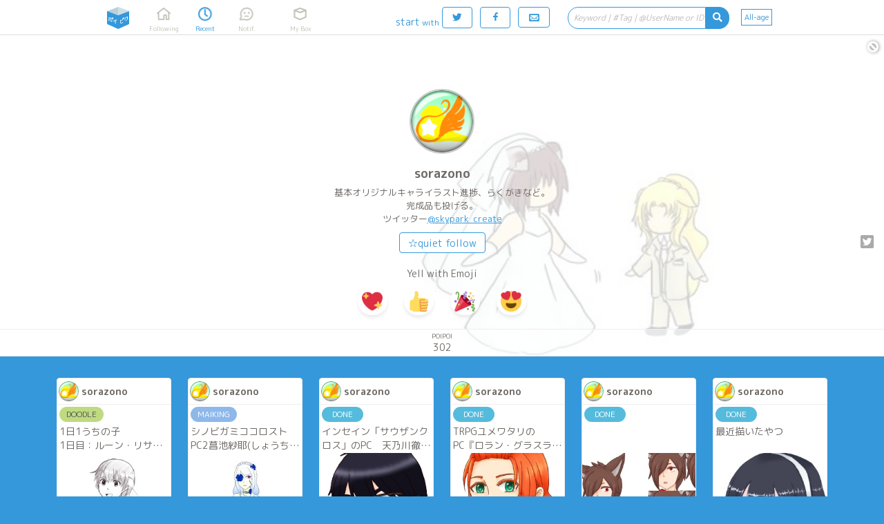

--- FILE ---
content_type: text/html;charset=UTF-8
request_url: https://poipiku.com/157/
body_size: 12376
content:






















<!DOCTYPE html>
<html lang="en">
	<head>
		




<meta charset="utf-8">
<meta http-equiv="Pragma" content="no-cache"/>
<meta http-equiv="Cache-Control" content="no-cache"/>
<meta http-equiv="Expires" content="0"/>
<meta http-equiv="X-UA-Compatible" content="IE=edge" />
<meta http-equiv="Content-Language" content="ja">
<meta name="robots" content="index,follow" />
<meta name="pinterest" content="nopin" />
<link rel="icon" href="https://cdn.poipiku.com/assets/favicon_2.ico" />
<link href="https://fonts.googleapis.com/earlyaccess/roundedmplus1c.css" rel="stylesheet" />
<link href="https://cdn.poipiku.com/assets/css/TBase-45.css" type="text/css" rel="stylesheet" />
<link href="https://cdn.poipiku.com/assets/css/TMaking-224.css" type="text/css" rel="stylesheet" />
<link href="https://cdn.poipiku.com/assets/css/TBasePc-91.css" type="text/css" rel="stylesheet" />
<link href="https://cdn.poipiku.com/assets/font/typicons.min.css" type="text/css" rel="stylesheet" />
    
    <link href="https://cdn.poipiku.com/assets/webfonts/all.min.css" type="text/css" rel="stylesheet" />
    
<link rel="apple-touch-icon" sizes="114x114" href="https://cdn.poipiku.com/assets/img/apple-touch-icon-114x114_2.png" />
<link rel="apple-touch-icon" sizes="72x72" href="https://cdn.poipiku.com/assets/img/apple-touch-icon-72x72_2.png" />
<link rel="apple-touch-icon" sizes="57x57" href="https://cdn.poipiku.com/assets/img/apple-touch-icon_2.png" />
<script type="text/javascript" src="https://cdn.poipiku.com/assets/js/jquery-1.12.4.min.js"></script>
<script type="text/javascript" src="https://cdn.poipiku.com/assets/js/jquery.creditCardValidator.js"></script>
<script type="text/javascript" src="https://cdn.poipiku.com/assets/js/dayjs-1.8.27.min.js"></script>
<script type="text/javascript" src="https://cdn.poipiku.com/assets/js/common-131.js"></script>


<script src="https://cdn.poipiku.com/assets/js/sweetalert2/sweetalert2-11.10.1.min.js"></script>
<link rel="stylesheet" href="https://cdn.poipiku.com/assets/js/sweetalert2/sweetalert2-11.10.1.css">
<link rel="stylesheet" href="https://cdn.poipiku.com/assets/js/sweetalert2/sweetalert2-11.10.1_custom.css">



<script async src="https://www.googletagmanager.com/gtag/js?id=UA-125150180-1"></script>
<script>
window.dataLayer = window.dataLayer || [];
function gtag(){dataLayer.push(arguments);}
gtag('js', new Date());

gtag('config', 'UA-125150180-1');
</script>

<!-- Google Tag Manager -->
<script>
(function(w,d,s,l,i){w[l]=w[l]||[];w[l].push({'gtm.start':new Date().getTime(),event:'gtm.js'});
var f=d.getElementsByTagName(s)[0],j=d.createElement(s),dl=l!='dataLayer'?'&l='+l:'';
j.async=true;j.src='https://www.googletagmanager.com/gtm.js?id='+i+dl;
f.parentNode.insertBefore(j,f);})(window,document,'script','dataLayer','GTM-W34FVDDN');
</script>
<!-- End Google Tag Manager -->

<script async src="https://pagead2.googlesyndication.com/pagead/js/adsbygoogle.js?client=ca-pub-8563032836738586" crossorigin="anonymous"></script>



<link href="https://cdn.poipiku.com/assets/css/TPcAppend-93.css" type="text/css" rel="stylesheet" />


	
		
<script>
	window.gnshbrequest = window.gnshbrequest || {cmd:[]};
	window.gnshbrequest.cmd.push(function(){
		window.gnshbrequest.registerPassback("1508562");
		window.gnshbrequest.registerPassback("1508566");
		window.gnshbrequest.registerPassback("1508570");
		window.gnshbrequest.registerPassback("1508574");
		window.gnshbrequest.registerPassback("1508578");
		window.gnshbrequest.registerPassback("1508601");
		window.gnshbrequest.registerPassback("1508603");
		window.gnshbrequest.registerPassback("1508604");
		window.gnshbrequest.registerPassback("1508605");
		window.gnshbrequest.registerPassback("1508606");
		window.gnshbrequest.registerPassback("1508663");
		window.gnshbrequest.registerPassback("1508691");
		window.gnshbrequest.registerPassback("1509200");
		window.gnshbrequest.registerPassback("1509199");
		window.gnshbrequest.registerPassback("1509198");
		window.gnshbrequest.registerPassback("1509197");
		window.gnshbrequest.registerPassback("1509196");
		window.gnshbrequest.registerPassback("1535537");
		window.gnshbrequest.registerPassback("1538581");
		window.gnshbrequest.forceInternalRequest();
	});
</script>
<script async src="https://cpt.geniee.jp/hb/v1/213495/433/wrapper.min.js"></script>
		
	


		




		

<script async src='https://static.secure.epsilon.jp/js/token.js'></script>

<script>
	if (typeof AGENT === 'undefined') {
		const AGENT = {
			"EPSILON": 2,
		};
		window.AGENT = AGENT;
	}

	function getAmountDlgHtml(emojiImgTag){
		return '<div class="CardInfoDlgInfo">Send' + getCheerAmountOptionHtml() + 'Yen as CHEER widh' + emojiImgTag +'!</div>';
	}

	function getRegistCreditCardDlgHtml(strTitle, strDescription){
		return `
<style>
	.CardInfoDlgTitle{padding: 10px 0 0 0;}
	.CardInfoDlgInfo{font-size: 14px; text-align: left;}
	.CardInfoDlgInputItem{margin: 4px;}
	.CardInfoDlgInputLabel{font-size: 16px;}
	.CardInfoDlgInfoCheckList{text-align: left; font-size: 16px;}
	.swal2-popup .CardInfoDlgInputItem .swal2-input{margin-top: 4px; font-size: 1.1em; height: 1.825em;}
	.swal2-popup .CardInfoDlgInputItem .swal2-input::placeholder{font-style: italic;}
	.swal2-popup .swal2-footer {font-size: 0.75em;}
</style>
<h2 class="CardInfoDlgTitle">
` + strTitle + `
</h2>
<div class="CardInfoDlgInfo">
	<p>` + strDescription + `</p>
</div>
<div class="CardInfoDlgInputItem">
	<div class="CardInfoDlgInputLabel">credit card number</div>
	<span>
	<img src="https://cdn.poipiku.com/assets/img/credit_card_logo_visa.png" height="30px" style="padding-top: 4px;"/>
	<img src="https://cdn.poipiku.com/assets/img/credit_card_logo_master.gif" height="30px" style="padding-top: 4px;"/>
	<img src="https://cdn.poipiku.com/assets/img/credit_card_logo_jcb.gif" height="30px" style="padding-top: 4px;"/>
	<img src="https://cdn.poipiku.com/assets/img/credit_card_logo_ae.gif" height="30px" style="padding-top: 4px;"/>
	<img src="https://cdn.poipiku.com/assets/img/credit_card_logo_diners.gif" height="30px" style="padding-top: 4px;"/>
	</span>
	<input id="card_number" class="swal2-input" autocomplete="off"　style="margin-top: 4px;" maxlength="16" placeholder="4111111111111111"/>
</div>
<div class="CardInfoDlgInputItem">
	<div class="CardInfoDlgInputLabel">Cardholder name</div>
	<input id="cc_holder" class="swal2-input" style="margin-top: 4px;" maxlength="100" placeholder="TARO POIPIKU"/>
</div>
<div class="CardInfoDlgInputItem">
	<div class="CardInfoDlgInputLabel">expire</div>
	<input id="cc_exp" class="swal2-input" style="margin-top: 4px;" maxlength="5" placeholder="01/23"/>
</div>
<div class="CardInfoDlgInputItem">
	<div class="CardInfoDlgInputLabel">security code<div/>
	<input id="cc_csc" class="swal2-input" style="margin-top: 4px;" maxlength="4" placeholder="012"/>
</div>
`;
	}

	function createAgentInfo(agent, token, tokenExpire){
		return {
			"agentId": agent,
			"token": token,
			"tokenExpire": tokenExpire,
		};
	}

	function verifyCardDlgInput(){
		

		// 入力内容の検証
		const vals = {
			cardNum: $("#card_number").val(),
            cardHolderName: $("#cc_holder").val(),
			cardExp: $("#cc_exp").val(),
			cardSec: $("#cc_csc").val(),
		}

		// カード番号
		if (vals.cardNum === '') {
			return Swal.showValidationMessage('Please enter your card number.');
		}
		const validateCreditCardResult = $("#card_number").validateCreditCard(
			{ accept: [
					'visa', 'mastercard', 'diners_club_international', 'jcb', 'amex',
				] });
		if(!validateCreditCardResult.valid){
			return Swal.showValidationMessage('This is a card brand that has an incorrect card number or cannot be handled.');
		}
		if (vals.cardHolderName === '') {
			return Swal.showValidationMessage('Please enter your Cardholder name.');
		}
		if (vals.cardExp === '') {
			return Swal.showValidationMessage('Please enter your expiration MONTH/YEAR.');
		}

		// 有効期限 use dayjs
		const MM = Number(vals.cardExp.split('/')[0]);
		const YY = Number(vals.cardExp.split('/')[1]);
		const expDay = dayjs("20" + YY + "-" + MM + "-01");
		if(isNaN(MM)||isNaN(YY)||!expDay){
			return Swal.showValidationMessage('The expiration date must be in half-width characters and must be entered in MM/YY format.');
		}
		const now = dayjs();
		const limit = now.add(60, 'day');
		if(limit>expDay){
			return Swal.showValidationMessage('This card cannot be registered as it has expired or is about to expire.');
		}

		// セキュリティーコード
		if (vals.cardSec === ''){
			return Swal.showValidationMessage('Please enter your security code.');
		}
		if (/^\d+$/.exec(vals.cardSec) == null){
			return Swal.showValidationMessage('Please enter the security code in half-width numbers.');
		}
		if (vals.cardSec.length < 3){
			return Swal.showValidationMessage('Security code is too short.');
		}
		return vals;
	}
</script>


		<meta name="description" content="sorazono is posting 302 illustrations&amp;etc. to Poipiku." />
		<meta name="twitter:card" content="summary" />
		<meta name="twitter:site" content="@pipajp" />
		<meta name="twitter:image" content="https://cdn.poipiku.com/000000157/profile_20200915023650.png" />
		<meta property="og:url" content="https://poipiku.com/157/" />
		<meta property="og:title" content="sorazono&amp;apos;s Poipiku | Illustration&amp;more Box [POIPIKU]" />
		<meta property="og:description" content="sorazono is posting 302 illustrations&amp;etc. to Poipiku." />
		<meta property="og:image" content="https://poipiku.com/img/poipiku_icon_512x512_2.png" />
		<title>sorazono&amp;apos;s Poipiku | Illustration&amp;more Box [POIPIKU]</title>

		<script type="text/javascript">
		$(function(){
			
			$('#MenuNew').addClass('Selected');
			
		});

		$(function(){
			updateCategoryMenuPos(0);

			$("#AnalogicoInfo .AnalogicoInfoSubTitle").html('sorazono is posting 302 illustrations&etc. to Poipiku.');
			
			$("#AnalogicoInfo .AnalogicoMoreInfo").html('Register now to see all!');
			
			/*
			$(window).bind("scroll.slideHeader", function() {
				$('.UserInfo.Float').css('background-position-y', $(this).scrollTop()/5 + 'px');
			});
			*/
		});
		</script>

		<style>
		
		.UserInfo {background-image: url('https://cdn.poipiku.com/000000157/header.jpg_640.jpg');}
		
		
		@media screen and (min-width:1090px){
		.Wrapper.ThumbList {width: 1090px;}
		}
		
		</style>

		
	</head>

	<body>
		
<!-- Google Tag Manager (noscript) -->
<noscript><iframe src="https://www.googletagmanager.com/ns.html?id=GTM-W34FVDDN"
height="0" width="0" style="display:none;visibility:hidden"></iframe></noscript>
<!-- End Google Tag Manager (noscript) -->
		



<script>
function dispTwLoginUnsuccessfulInfo(callbackPath){
	Swal.fire({
		html: '<h2>I get authenticated with a different user</h2>' +
			'<div style="text-align: left; font-size: 13px"><p>When you log in using the button below, you will stop once at the Twitter authentication screen.<p>' +
			'<p style="text-align: left; font-size: 13px">If you see a different Twitter user than you expected, please switch users on the Twitter side and try logging in to POIPIKU again.<p></div>',
		showCancelButton: false,
		showCloseButton: true,
		confirmButtonText: '<i class="typcn typcn-social-twitter"></i> Wait and signin',
	}).then((result) => {
		if (result.value) {
			location.href = "/LoginFormTwitter.jsp?AUTH=authorize&CBPATH=" + callbackPath;
		}
	});
}
</script>





<script>
function showSwitchContentsViewModeDlg(mode){
	if (mode === 1){
		Swal.fire({
			title: "Are you 18 years old or over?",
			text: "You are about to view contents for adults. Don't access if you are under 18 years old.",
			focusConfirm: true,
			confirmButtonText: "Yes",
			cancelButtonText: "No",
			showCloseButton: true,
			showCancelButton: true,
		}).then(formValues => {
			// キャンセル
			if(formValues.dismiss){return false;}
			$.ajax({
				type: "POST",
				url: "/f/SwitchContentsViewModeF.jsp",
				data: {MD: 1},
                dataType: "json",
			}).done(function(data){
				console.log(data);
                if(data.result === 1){
                    location.reload();
                }
            });
		});
    } else {
		$.ajax({
			type: "POST",
			url: "/f/SwitchContentsViewModeF.jsp",
			data: {MD: 0},
			dataType: "json",
        }).done(function(data){
            if(data.result === 1){
                location.reload();
            }
        });
	}
}
</script>


<header class="Header">
	<div id="HeaderSlider"></div>
	<div class="HeaderWrapper">
		<div class="HeaderInnerWrapper">
			<div id="HeaderTitleWrapper" class="HeaderTitleWrapper">
				<h1 class="HeaderTitle">
					<a id="HeaderLink" class="HeaderLink" href="/">
						<img  class="HeaderImg" src="https://cdn.poipiku.com/assets/img/pc_top_title-03.png" alt="Illustration&more Box [POIPIKU]" />
					</a>
				</h1>
				
			</div>
			
			<nav class="FooterMenu">
				<a id="MenuHome" class="FooterMenuItem" href="/MyHomePcV.jsp?ID=-1">
					<span class="FooterMenuItemIcon"></span>
					<span class="FooterMenuItemName">Following</span>
				</a>
				<a id="MenuNew" class="FooterMenuItem" href="/NewArrivalPcV.jsp?ID=-1">
					<span class="FooterMenuItemIcon"></span>
					<span class="FooterMenuItemName">Recent</span>
				</a>
				<a id="MenuAct" style="margin-right: 18px;" class="FooterMenuItem" href="/ActivityListPcV.jsp?ID=-1">
					<span class="FooterMenuItemIcon">
						<div id="InfoNumAct" class="InfoNum">0</div>
					</span>
					<span class="FooterMenuItemName">Notif.</span>
				</a>
				<a id="MenuMe" style="margin-right: 20px;" class="FooterMenuItem" href="/MyIllustListPcV.jsp?ID=-1">
					<span class="FooterMenuItemIcon"></span>
					<span class="FooterMenuItemName">My Box</span>
				</a>
				
			</nav>
			<nav class="FooterMenu" style="flex-grow: 1;">
				
				<span style="color: #3498db; margin: 14px 4px 0 0 ">start<span style="margin-left: 3px; font-size: 12px">with</span></span>
				<form method="post" name="login_from_twitter_tmenupc_01" action="/LoginFormTwitter.jsp">
					<input id="login_from_twitter_tmenupc_callback_01" type="hidden" name="CBPATH" value=""/>
					<script>{
						let s = document.URL.split("/");
						for(let i=0; i<3; i++){s.shift();}
						$('#login_from_twitter_tmenupc_callback_01').val("/" + s.join("/"));
					}</script>
					<a class="BtnBase Rev HeaderLoginBtnPc LoginButton" href="javascript:login_from_twitter_tmenupc_01.submit()">
						<span class="typcn typcn-social-twitter"></span>
					</a>
				</form>
				<form method="post" name="login_from_facebook_tmenupc_01" action="/LoginFormFacebook.jsp">
					<input id="login_from_facebook_tmenupc_callback_01" type="hidden" name="CBPATH" value=""/>
					<script>{
						let s = document.URL.split("/");
						for(let i=0; i<3; i++){s.shift();}
						$('#login_from_facebook_tmenupc_callback_01').val("/" + s.join("/"));
					}</script>
					<a class="BtnBase Rev HeaderLoginBtnPc LoginButton" href="javascript:login_from_facebook_tmenupc_01.submit()">
						<span class="typcn typcn-social-facebook"></span>
					</a>
				</form>
				<a class="BtnBase LoginButton" href="/MyHomePcV.jsp">
					<span class="typcn typcn-mail" style="font-size: 20px; line-height: 16px;"></span>
				</a>

				
				<form id="HeaderSearchWrapper" class="HeaderSearchWrapper" method="get" style="float: right;">
					<div class="HeaderSearch">
						<div class="HeaderSearchInputWrapper">
							<input name="KWD" id="HeaderSearchBox" class="HeaderSearchBox" type="text" maxlength="20"
									placeholder="Keyword | #Tag | @UserName or ID" value=""
									autocomplete="off" enterkeyhint="search" oninput="onSearchInput()"
							/>
							<div id="HeaderSearchClear" class="HeaderSearchClear">
								<i class="fas fa-times-circle" onclick="clearHeaderSearchInput()"></i>
							</div>
						</div>
						<div id="HeaderSearchBtn" class="HeaderSearchBtn">
							<i class="fas fa-search"></i>
						</div>
					</div>
				</form>
				<a id="MenuSwitchContentsViewMode" class="SwitchContentsViewMode" onclick="showSwitchContentsViewModeDlg(1);">
					<span class="SwitchContentsViewModeBtn">All-age</span>
				</a>

			</nav>
			
		</div>
		
		
			<div id="PulldownSearchWrapper" class="SearchWrapper pulldown">
				<div class="RecentSearchHeader">Recent Search</div>
				<ul id="RecentSearchList" class="RecentSearchList"></ul>
				
			</div>
			<script>
				function showSearch(idSuf) {
					const suffix = idSuf && typeof idSuf == 'string' ? idSuf : '';
					$('#PulldownSearchWrapper' + suffix).slideDown();
					
					showSearchHistory(null, suffix ? '' : 'You can view your search history by logging in.', 60);
					
				}
				$('#HeaderSearchBox').on('focus', showSearch);
				$(document).on('click', '.RecentSearchKW', ev => {
					$('#PulldownSearchWrapper').hide();
					$('ul.RecentSearchList').empty();
					SearchByKeyword('Contents', -1, 5, $(ev.currentTarget).text())();
				});
				$(document).on('click', '.RecentSearchDelBtn', ev => {
					
						deleteSearchHistory('Contents', $(ev.target).closest('.RecentSearchRow').find('.RecentSearchKW').text())
						.then(() => {
							showSearchHistory('Contents', 'Enter keywords to search for content, tags, and users!', 60, -1, 5, false);
						});
					
				});
				$(document).on('click touchend', function(ev) {
					if (!$(ev.target).closest('#PulldownSearchWrapper, .HeaderSearch').length) $('#PulldownSearchWrapper').hide();
					if (!$(ev.target).closest('#PulldownSearchWrapperIntro, .search_box').length) $('#PulldownSearchWrapperIntro').hide();
				});
			</script>
		
	</div>
</header>


<script>
	function onSearchInput(idPre) {
		const searchId = idPre && typeof idPre == 'string' ? idPre + 'SearchBox' : 'HeaderSearchBox';
		const prevTimeout = getLocalStrage('search-suggestion-timeout');
		if (prevTimeout) clearTimeout(prevTimeout);
		const inputStr = $('#' + searchId).val().trim();
		if (!inputStr) {
			$(`#`).val('');
			toggleClearSearchBtn();
			showSearch(idPre && typeof idPre == 'string' ? idPre : null);
			return false;
		}
		toggleClearSearchBtn();
		setLocalStrage('search-suggestion-timeout', setTimeout(() => {
			const searchStr = $('#' + searchId).val().trim();
			if (searchStr && !/^(\d|\w|[\u3040-\u30FFＡ-Ｚａ-ｚ０-９])$/.test(searchStr)) {
				showSearchSuggestion('Contents', searchStr, searchId);
			} else {
				showSearch(idPre && typeof idPre == 'string' ? idPre : null);
			}
		}, 800));
	}
	localStorage.removeItem('search-suggestion-timeout');
	$('#HeaderSearchWrapper').on('submit', SearchByKeyword('Contents', -1, 5));
	$('#HeaderSearchBtn').on('click', SearchByKeyword('Contents', -1, 5));
	toggleClearSearchBtn();
</script>





<script>
	$(function () {
		var bLoginButtonClicked = false;
		$(".LoginButton").click(function () {
			if(bLoginButtonClicked){
				$(this).attr("href", "javascript:void(0);");
			}else{
				bLoginButtonClicked=true;
			}
		})
	})
</script>




		<article class="Wrapper" style="width: 100%;">
			<div class="UserInfo Float">
				
<script>
	function UpdateBlock() {
		var bBlocked = $("#UserInfoCmdBlock").hasClass('Selected');
		$.ajaxSingle({
			"type": "post",
			"data": { "UID": -1, "IID": 157, "CHK": (bBlocked)?0:1 },
			"url": "/f/UpdateBlockF.jsp",
			"dataType": "json",
			"success": function(data) {
				if(data.result==1) {
					$('.UserInfoCmdBlock').addClass('Selected');
					$('.UserInfoCmdFollow').removeClass('Selected');
					$('.UserInfoCmdFollow').html("☆quiet follow");
					$('.UserInfoCmdFollow').hide();
					location.reload(true);
				} else if(data.result==2) {
					$('.UserInfoCmdBlock').removeClass('Selected');
					$('.UserInfoCmdFollow').removeClass('Selected');
					$('.UserInfoCmdFollow').html("☆quiet follow");
					$('.UserInfoCmdFollow').show();
					location.reload(true);
				} else {
					DispMsg('ブロックできませんでした');
				}
			},
			"error": function(req, stat, ex){
				DispMsg('Connection error');
			}
		});
	}
</script>

<a id="UserInfoCmdBlock" class="typcn typcn-cancel UserInfoCmdBlock" href="/"></a>

				<div class="UserInfoBg"></div>
				<section class="UserInfoUser">
					<a class="UserInfoUserThumb" style="background-image: url('https://cdn.poipiku.com/000000157/profile_20200915023650.png')" href="/157/"></a>
					<h2 class="UserInfoUserName"><a href="/157/">sorazono</a></h2>
					
					<h3 class="UserInfoProfile">基本オリジナルキャライラスト進捗、らくがきなど。<br />完成品も投げる。<br />ツイッター<a class='AutoLink' href='https://twitter.com/skypark_create' target='_blank'>@skypark_create</a></h3>
					<span class="UserInfoCmd">
						
						
							<a class="BtnBase UserInfoCmdFollow" href="/">☆quiet follow</a>
						

						
						<span class="IllustItemCommandSub">
							<a class="IllustItemCommandTweet fab fa-twitter-square" href="https://twitter.com/intent/tweet?text=sorazono%27s+Poipiku.+Total+302+POIPOIs.+%23poipiku&url=https%3A%2F%2Fpoipiku.com%2F157%2F" target="_blank"></a>
						</span>
						
					</span>
					


<span class="UserInfoCmd" style="padding-bottom: 0">
	Yell with Emoji
	
</span>



<span class="UserInfoCmd">


        <span class="WaveButton" onclick="sendUserWave(-1, 157, '💖', this)"><img class="Twemoji" draggable="false" alt="💖" src="https://cdn.poipiku.com/assets/emoji/1f496.png" /></span>
    
        <span class="WaveButton" onclick="sendUserWave(-1, 157, '👍', this)"><img class="Twemoji" draggable="false" alt="👍" src="https://cdn.poipiku.com/assets/emoji/1f44d.png" /></span>
    
        <span class="WaveButton" onclick="sendUserWave(-1, 157, '🎉', this)"><img class="Twemoji" draggable="false" alt="🎉" src="https://cdn.poipiku.com/assets/emoji/1f389.png" /></span>
    
        <span class="WaveButton" onclick="sendUserWave(-1, 157, '😍', this)"><img class="Twemoji" draggable="false" alt="😍" src="https://cdn.poipiku.com/assets/emoji/1f60d.png" /></span>
    



				</section>
				<section class="UserInfoState">
					
<a class="UserInfoStateItem" href="/157/">
	
	<span class="UserInfoStateItemTitle">POIPOI</span>
	<span class="UserInfoStateItemNum">302</span>
	
</a>

					
				</section>
			</div>
		</article>

		<article class="Wrapper GridList">
			

			<section id="IllustThumbList" class="IllustThumbList">
				
					<div class="IllustThumb"><a class="IllustUser" href="/157/"><span class="IllustUserThumb" style="background-image:url('https://cdn.poipiku.com/000000157/profile_20200915023650.png_120.jpg')"></span><h2 class="IllustUserName">sorazono</h2></a><span class="IllustInfo IllustMeta"><a class="CategoryInfo" href="/NewArrivalPcV.jsp?CD=4"><span class="Category C4">DOODLE</span></a></span><a class="IllustInfo" href="/157/3089509.html"><span class="IllustInfoDesc">1日1うちの子<br />1日目：ルーン・リサッカ</span></a><a class="IllustThumbImg" href="/157/3089509.html" style="background-image:url('https://cdn.poipiku.com/000000157/003089509_HDWJmYeNH.png_360.jpg')"><span class="IllustInfoBottom"></span></a></div>
				
					<div class="IllustThumb"><a class="IllustUser" href="/157/"><span class="IllustUserThumb" style="background-image:url('https://cdn.poipiku.com/000000157/profile_20200915023650.png_120.jpg')"></span><h2 class="IllustUserName">sorazono</h2></a><span class="IllustInfo IllustMeta"><a class="CategoryInfo" href="/NewArrivalPcV.jsp?CD=15"><span class="Category C15">MAIKING</span></a></span><a class="IllustInfo" href="/157/2542115.html"><span class="IllustInfoDesc">シノビガミココロストPC2菖池紗耶(しょうちさや)<br />右目に花菖蒲が咲いた女性<br />妖魔絶対殺すマン。例え相手が既知の関係であっても妖魔は許さない。<br />塗りが間に合ってないのでこれから仕上げます(横になりながら)</span></a><a class="IllustThumbImg" href="/157/2542115.html" style="background-image:url('https://cdn.poipiku.com/000000157/002542115_8bFpvGs2s.jpeg_360.jpg')"><span class="IllustInfoBottom"></span></a></div>
				
					<div class="IllustThumb"><a class="IllustUser" href="/157/"><span class="IllustUserThumb" style="background-image:url('https://cdn.poipiku.com/000000157/profile_20200915023650.png_120.jpg')"></span><h2 class="IllustUserName">sorazono</h2></a><span class="IllustInfo IllustMeta"><a class="CategoryInfo" href="/NewArrivalPcV.jsp?CD=6"><span class="Category C6">DONE</span></a></span><a class="IllustInfo" href="/157/2537049.html"><span class="IllustInfoDesc">インセイン「サウザンクロス」のPC　天乃川徹<br />そういえば投げてなかったなって</span></a><a class="IllustThumbImg" href="/157/2537049.html" style="background-image:url('https://cdn.poipiku.com/000000157/002537049_T5BzkMtlC.png_360.jpg')"><span class="IllustInfoBottom"><span class="Num"><i class="far fa-images"></i> 4</span></span></a></div>
				
					<div class="IllustThumb"><a class="IllustUser" href="/157/"><span class="IllustUserThumb" style="background-image:url('https://cdn.poipiku.com/000000157/profile_20200915023650.png_120.jpg')"></span><h2 class="IllustUserName">sorazono</h2></a><span class="IllustInfo IllustMeta"><a class="CategoryInfo" href="/NewArrivalPcV.jsp?CD=6"><span class="Category C6">DONE</span></a></span><a class="IllustInfo" href="/157/2029261.html"><span class="IllustInfoDesc">TRPGユメワタリのPC『ロラン・グラスランド」<br />ユメワタリはいいぞ(呻き)</span></a><a class="IllustThumbImg" href="/157/2029261.html" style="background-image:url('https://cdn.poipiku.com/000000157/002029261_pO4Dva5xm.png_360.jpg')"><span class="IllustInfoBottom"><span class="Num"><i class="far fa-images"></i> 7</span></span></a></div>
				
					<div class="IllustThumb"><a class="IllustUser" href="/157/"><span class="IllustUserThumb" style="background-image:url('https://cdn.poipiku.com/000000157/profile_20200915023650.png_120.jpg')"></span><h2 class="IllustUserName">sorazono</h2></a><span class="IllustInfo IllustMeta"><a class="CategoryInfo" href="/NewArrivalPcV.jsp?CD=6"><span class="Category C6">DONE</span></a></span><a class="IllustInfo" href="/157/1893775.html"><span class="IllustInfoDesc"></span></a><a class="IllustThumbImg" href="/157/1893775.html" style="background-image:url('https://cdn.poipiku.com/000000157/001893775_G5AWM79cc.png_360.jpg')"><span class="IllustInfoBottom"></span></a></div>
				
					<div class="IllustThumb"><a class="IllustUser" href="/157/"><span class="IllustUserThumb" style="background-image:url('https://cdn.poipiku.com/000000157/profile_20200915023650.png_120.jpg')"></span><h2 class="IllustUserName">sorazono</h2></a><span class="IllustInfo IllustMeta"><a class="CategoryInfo" href="/NewArrivalPcV.jsp?CD=6"><span class="Category C6">DONE</span></a></span><a class="IllustInfo" href="/157/1560608.html"><span class="IllustInfoDesc">最近描いたやつ</span></a><a class="IllustThumbImg" href="/157/1560608.html" style="background-image:url('https://cdn.poipiku.com/000000157/001560608_71WhyVLD0.png_360.jpg')"><span class="IllustInfoBottom"><span class="Num"><i class="far fa-images"></i> 5</span></span></a></div>
				
					<div class="IllustThumb"><a class="IllustUser" href="/157/"><span class="IllustUserThumb" style="background-image:url('https://cdn.poipiku.com/000000157/profile_20200915023650.png_120.jpg')"></span><h2 class="IllustUserName">sorazono</h2></a><span class="IllustInfo IllustMeta"><a class="CategoryInfo" href="/NewArrivalPcV.jsp?CD=4"><span class="Category C4">DOODLE</span></a></span><a class="IllustInfo" href="/157/1344659.html"><span class="IllustInfoDesc"></span></a><a class="IllustThumbImg" href="/157/1344659.html" style="background-image:url('https://cdn.poipiku.com/000000157/001344659_p7BZ9EscR.png_360.jpg')"><span class="IllustInfoBottom"></span></a></div>
				
					<div class="IllustThumb"><a class="IllustUser" href="/157/"><span class="IllustUserThumb" style="background-image:url('https://cdn.poipiku.com/000000157/profile_20200915023650.png_120.jpg')"></span><h2 class="IllustUserName">sorazono</h2></a><span class="IllustInfo IllustMeta"><a class="CategoryInfo" href="/NewArrivalPcV.jsp?CD=4"><span class="Category C4">DOODLE</span></a></span><a class="IllustInfo" href="/157/1344657.html"><span class="IllustInfoDesc"></span></a><a class="IllustThumbImg" href="/157/1344657.html" style="background-image:url('https://cdn.poipiku.com/000000157/001344657_x7lyYVHIo.png_360.jpg')"><span class="IllustInfoBottom"></span></a></div>
				
					<div class="IllustThumb"><a class="IllustUser" href="/157/"><span class="IllustUserThumb" style="background-image:url('https://cdn.poipiku.com/000000157/profile_20200915023650.png_120.jpg')"></span><h2 class="IllustUserName">sorazono</h2></a><span class="IllustInfo IllustMeta"><a class="CategoryInfo" href="/NewArrivalPcV.jsp?CD=4"><span class="Category C4">DOODLE</span></a></span><a class="IllustInfo" href="/157/1341267.html"><span class="IllustInfoDesc"></span></a><a class="IllustThumbImg" href="/157/1341267.html" style="background-image:url('https://cdn.poipiku.com/000000157/001341267_h41SeSHIY.png_360.jpg')"><span class="IllustInfoBottom"></span></a></div>
				
					<div class="IllustThumb"><a class="IllustUser" href="/157/"><span class="IllustUserThumb" style="background-image:url('https://cdn.poipiku.com/000000157/profile_20200915023650.png_120.jpg')"></span><h2 class="IllustUserName">sorazono</h2></a><span class="IllustInfo IllustMeta"><a class="CategoryInfo" href="/NewArrivalPcV.jsp?CD=4"><span class="Category C4">DOODLE</span></a></span><a class="IllustInfo" href="/157/1321880.html"><span class="IllustInfoDesc"></span></a><a class="IllustThumbImg" href="/157/1321880.html" style="background-image:url('https://cdn.poipiku.com/000000157/001321880_qaPOQiYUv.png_360.jpg')"><span class="IllustInfoBottom"></span></a></div>
				
					<div class="IllustThumb"><a class="IllustUser" href="/157/"><span class="IllustUserThumb" style="background-image:url('https://cdn.poipiku.com/000000157/profile_20200915023650.png_120.jpg')"></span><h2 class="IllustUserName">sorazono</h2></a><span class="IllustInfo IllustMeta"><a class="CategoryInfo" href="/NewArrivalPcV.jsp?CD=4"><span class="Category C4">DOODLE</span></a></span><a class="IllustInfo" href="/157/1302596.html"><span class="IllustInfoDesc"></span></a><a class="IllustThumbImg" href="/157/1302596.html" style="background-image:url('https://cdn.poipiku.com/000000157/001302596_CZ6sGAgmA.png_360.jpg')"><span class="IllustInfoBottom"></span></a></div>
				
					<div class="IllustThumb"><a class="IllustUser" href="/157/"><span class="IllustUserThumb" style="background-image:url('https://cdn.poipiku.com/000000157/profile_20200915023650.png_120.jpg')"></span><h2 class="IllustUserName">sorazono</h2></a><span class="IllustInfo IllustMeta"><a class="CategoryInfo" href="/NewArrivalPcV.jsp?CD=4"><span class="Category C4">DOODLE</span></a></span><a class="IllustInfo" href="/157/1289913.html"><span class="IllustInfoDesc">らくがきがき</span></a><a class="IllustThumbImg" href="/157/1289913.html" style="background-image:url('https://cdn.poipiku.com/000000157/001289913_htkhrfPp0.png_360.jpg')"><span class="IllustInfoBottom"></span></a></div>
				
					<div class="IllustThumb"><a class="IllustUser" href="/157/"><span class="IllustUserThumb" style="background-image:url('https://cdn.poipiku.com/000000157/profile_20200915023650.png_120.jpg')"></span><h2 class="IllustUserName">sorazono</h2></a><span class="IllustInfo IllustMeta"><a class="CategoryInfo" href="/NewArrivalPcV.jsp?CD=22"><span class="Category C22">REHABILI</span></a></span><a class="IllustInfo" href="/157/1286552.html"><span class="IllustInfoDesc">昔の絵を色調補正で遊んでたやつです<br />なんかぐっと良くなった気がする<br />ん？？？</span></a><a class="IllustThumbImg" href="/157/1286552.html" style="background-image:url('https://cdn.poipiku.com/000000157/001286552_rlsnQoUDS.png_360.jpg')"><span class="IllustInfoBottom"><span class="Num"><i class="far fa-images"></i> 2</span></span></a></div>
				
					<div class="IllustThumb"><a class="IllustUser" href="/157/"><span class="IllustUserThumb" style="background-image:url('https://cdn.poipiku.com/000000157/profile_20200915023650.png_120.jpg')"></span><h2 class="IllustUserName">sorazono</h2></a><span class="IllustInfo IllustMeta"><a class="CategoryInfo" href="/NewArrivalPcV.jsp?CD=7"><span class="Category C7">PAST</span></a></span><a class="IllustInfo" href="/157/1248501.html"><span class="IllustInfoDesc">一年ログ<br />9月に体調崩してからがったがたになって戻ってきてないのがわかりやすーい！</span></a><a class="IllustThumbImg" href="/157/1248501.html" style="background-image:url('https://cdn.poipiku.com/000000157/001248501_g7D8fY6hx.png_360.jpg')"><span class="IllustInfoBottom"></span></a></div>
				
					<div class="IllustThumb"><a class="IllustUser" href="/157/"><span class="IllustUserThumb" style="background-image:url('https://cdn.poipiku.com/000000157/profile_20200915023650.png_120.jpg')"></span><h2 class="IllustUserName">sorazono</h2></a><span class="IllustInfo IllustMeta"><a class="CategoryInfo" href="/NewArrivalPcV.jsp?CD=4"><span class="Category C4">DOODLE</span></a></span><a class="IllustInfo" href="/157/1248287.html"><span class="IllustInfoDesc">ちからつき</span></a><a class="IllustThumbImg" href="/157/1248287.html" style="background-image:url('https://cdn.poipiku.com/000000157/001248287_1VWWNBPeI.png_360.jpg')"><span class="IllustInfoBottom"></span></a></div>
				
					<div class="IllustThumb"><a class="IllustUser" href="/157/"><span class="IllustUserThumb" style="background-image:url('https://cdn.poipiku.com/000000157/profile_20200915023650.png_120.jpg')"></span><h2 class="IllustUserName">sorazono</h2></a><span class="IllustInfo IllustMeta"><a class="CategoryInfo" href="/NewArrivalPcV.jsp?CD=4"><span class="Category C4">DOODLE</span></a></span><a class="IllustInfo" href="/157/1216365.html"><span class="IllustInfoDesc">めりくり</span></a><a class="IllustThumbImg" href="/157/1216365.html" style="background-image:url('https://cdn.poipiku.com/000000157/001216365_B4AgiEPhn.png_360.jpg')"><span class="IllustInfoBottom"></span></a></div>
				
					<div class="IllustThumb"><a class="IllustUser" href="/157/"><span class="IllustUserThumb" style="background-image:url('https://cdn.poipiku.com/000000157/profile_20200915023650.png_120.jpg')"></span><h2 class="IllustUserName">sorazono</h2></a><span class="IllustInfo IllustMeta"><a class="CategoryInfo" href="/NewArrivalPcV.jsp?CD=4"><span class="Category C4">DOODLE</span></a></span><a class="IllustInfo" href="/157/1167022.html"><span class="IllustInfoDesc">飽きちゃった</span></a><a class="IllustThumbImg" href="/157/1167022.html" style="background-image:url('https://cdn.poipiku.com/000000157/001167022_h4dSuzoBN.png_360.jpg')"><span class="IllustInfoBottom"></span></a></div>
				
					<div class="IllustThumb"><a class="IllustUser" href="/157/"><span class="IllustUserThumb" style="background-image:url('https://cdn.poipiku.com/000000157/profile_20200915023650.png_120.jpg')"></span><h2 class="IllustUserName">sorazono</h2></a><span class="IllustInfo IllustMeta"><a class="CategoryInfo" href="/NewArrivalPcV.jsp?CD=4"><span class="Category C4">DOODLE</span></a></span><a class="IllustInfo" href="/157/1009719.html"><span class="IllustInfoDesc">猫耳パーカーりりこ</span></a><a class="IllustThumbImg" href="/157/1009719.html" style="background-image:url('https://cdn.poipiku.com/000000157/001009719_ETGtZT2Ua.png_360.jpg')"><span class="IllustInfoBottom"></span></a></div>
				
					<div class="IllustThumb"><a class="IllustUser" href="/157/"><span class="IllustUserThumb" style="background-image:url('https://cdn.poipiku.com/000000157/profile_20200915023650.png_120.jpg')"></span><h2 class="IllustUserName">sorazono</h2></a><span class="IllustInfo IllustMeta"><a class="CategoryInfo" href="/NewArrivalPcV.jsp?CD=4"><span class="Category C4">DOODLE</span></a></span><a class="IllustInfo" href="/157/996934.html"><span class="IllustInfoDesc">りりこ</span></a><a class="IllustThumbImg" href="/157/996934.html" style="background-image:url('https://cdn.poipiku.com/000000157/000996934_JzYVYAeP1.png_360.jpg')"><span class="IllustInfoBottom"></span></a></div>
				
					<div class="IllustThumb"><a class="IllustUser" href="/157/"><span class="IllustUserThumb" style="background-image:url('https://cdn.poipiku.com/000000157/profile_20200915023650.png_120.jpg')"></span><h2 class="IllustUserName">sorazono</h2></a><span class="IllustInfo IllustMeta"><a class="CategoryInfo" href="/NewArrivalPcV.jsp?CD=4"><span class="Category C4">DOODLE</span></a></span><a class="IllustInfo" href="/157/989568.html"><span class="IllustInfoDesc">り</span></a><a class="IllustThumbImg" href="/157/989568.html" style="background-image:url('https://cdn.poipiku.com/000000157/000989568_irJm5RSCd.png_360.jpg')"><span class="IllustInfoBottom"></span></a></div>
				
					<div class="IllustThumb"><a class="IllustUser" href="/157/"><span class="IllustUserThumb" style="background-image:url('https://cdn.poipiku.com/000000157/profile_20200915023650.png_120.jpg')"></span><h2 class="IllustUserName">sorazono</h2></a><span class="IllustInfo IllustMeta"><a class="CategoryInfo" href="/NewArrivalPcV.jsp?CD=4"><span class="Category C4">DOODLE</span></a></span><a class="IllustInfo" href="/157/977889.html"><span class="IllustInfoDesc"></span></a><a class="IllustThumbImg" href="/157/977889.html" style="background-image:url('https://cdn.poipiku.com/000000157/000977889_Co2mx5jk2.png_360.jpg')"><span class="IllustInfoBottom"></span></a></div>
				
					<div class="IllustThumb"><a class="IllustUser" href="/157/"><span class="IllustUserThumb" style="background-image:url('https://cdn.poipiku.com/000000157/profile_20200915023650.png_120.jpg')"></span><h2 class="IllustUserName">sorazono</h2></a><span class="IllustInfo IllustMeta"><a class="CategoryInfo" href="/NewArrivalPcV.jsp?CD=4"><span class="Category C4">DOODLE</span></a></span><a class="IllustInfo" href="/157/977880.html"><span class="IllustInfoDesc"></span></a><a class="IllustThumbImg" href="/157/977880.html" style="background-image:url('https://cdn.poipiku.com/000000157/000977880_G1xT1K9gm.png_360.jpg')"><span class="IllustInfoBottom"></span></a></div>
				
					<div class="IllustThumb"><a class="IllustUser" href="/157/"><span class="IllustUserThumb" style="background-image:url('https://cdn.poipiku.com/000000157/profile_20200915023650.png_120.jpg')"></span><h2 class="IllustUserName">sorazono</h2></a><span class="IllustInfo IllustMeta"><a class="CategoryInfo" href="/NewArrivalPcV.jsp?CD=4"><span class="Category C4">DOODLE</span></a></span><a class="IllustInfo" href="/157/963334.html"><span class="IllustInfoDesc">りりこ(+師匠)まとめ</span></a><a class="IllustThumbImg" href="/157/963334.html" style="background-image:url('https://cdn.poipiku.com/000000157/000963334_I5dCukPVB.png_360.jpg')"><span class="IllustInfoBottom"><span class="Num"><i class="far fa-images"></i> 6</span></span></a></div>
				
					<div class="IllustThumb"><a class="IllustUser" href="/157/"><span class="IllustUserThumb" style="background-image:url('https://cdn.poipiku.com/000000157/profile_20200915023650.png_120.jpg')"></span><h2 class="IllustUserName">sorazono</h2></a><span class="IllustInfo IllustMeta"><a class="CategoryInfo" href="/NewArrivalPcV.jsp?CD=4"><span class="Category C4">DOODLE</span></a></span><a class="IllustInfo" href="/157/963328.html"><span class="IllustInfoDesc">まとめ1</span></a><a class="IllustThumbImg" href="/157/963328.html" style="background-image:url('https://cdn.poipiku.com/000000157/000963328_109NdAr6x.png_360.jpg')"><span class="IllustInfoBottom"><span class="Num"><i class="far fa-images"></i> 2</span></span></a></div>
				
					<div class="IllustThumb"><a class="IllustUser" href="/157/"><span class="IllustUserThumb" style="background-image:url('https://cdn.poipiku.com/000000157/profile_20200915023650.png_120.jpg')"></span><h2 class="IllustUserName">sorazono</h2></a><span class="IllustInfo IllustMeta"><a class="CategoryInfo" href="/NewArrivalPcV.jsp?CD=4"><span class="Category C4">DOODLE</span></a></span><a class="IllustInfo" href="/157/962047.html"><span class="IllustInfoDesc">シャムクロ別角度的な</span></a><a class="IllustThumbImg" href="/157/962047.html" style="background-image:url('https://cdn.poipiku.com/000000157/000962047_9fcS6xZ5s.png_360.jpg')"><span class="IllustInfoBottom"></span></a></div>
				
					<div class="IllustThumb"><a class="IllustUser" href="/157/"><span class="IllustUserThumb" style="background-image:url('https://cdn.poipiku.com/000000157/profile_20200915023650.png_120.jpg')"></span><h2 class="IllustUserName">sorazono</h2></a><span class="IllustInfo IllustMeta"><a class="CategoryInfo" href="/NewArrivalPcV.jsp?CD=4"><span class="Category C4">DOODLE</span></a></span><a class="IllustInfo" href="/157/956241.html"><span class="IllustInfoDesc">描いてると楽だけどあんまり気合を入れて描けない……</span></a><a class="IllustThumbImg" href="/157/956241.html" style="background-image:url('https://cdn.poipiku.com/000000157/000956241_pPRldybfp.png_360.jpg')"><span class="IllustInfoBottom"></span></a></div>
				
					<div class="IllustThumb"><a class="IllustUser" href="/157/"><span class="IllustUserThumb" style="background-image:url('https://cdn.poipiku.com/000000157/profile_20200915023650.png_120.jpg')"></span><h2 class="IllustUserName">sorazono</h2></a><span class="IllustInfo IllustMeta"><a class="CategoryInfo" href="/NewArrivalPcV.jsp?CD=4"><span class="Category C4">DOODLE</span></a></span><a class="IllustInfo" href="/157/955930.html"><span class="IllustInfoDesc">うーん……</span></a><a class="IllustThumbImg" href="/157/955930.html" style="background-image:url('https://cdn.poipiku.com/000000157/000955930_R1erxpBpH.png_360.jpg')"><span class="IllustInfoBottom"></span></a></div>
				
					<div class="IllustThumb"><a class="IllustUser" href="/157/"><span class="IllustUserThumb" style="background-image:url('https://cdn.poipiku.com/000000157/profile_20200915023650.png_120.jpg')"></span><h2 class="IllustUserName">sorazono</h2></a><span class="IllustInfo IllustMeta"><a class="CategoryInfo" href="/NewArrivalPcV.jsp?CD=6"><span class="Category C6">DONE</span></a></span><a class="IllustInfo" href="/157/934985.html"><span class="IllustInfoDesc">ほほえみ～～</span></a><a class="IllustThumbImg" href="/157/934985.html" style="background-image:url('https://cdn.poipiku.com/000000157/000934985_sq726gA6f.png_360.jpg')"><span class="IllustInfoBottom"></span></a></div>
				
					<div class="IllustThumb"><a class="IllustUser" href="/157/"><span class="IllustUserThumb" style="background-image:url('https://cdn.poipiku.com/000000157/profile_20200915023650.png_120.jpg')"></span><h2 class="IllustUserName">sorazono</h2></a><span class="IllustInfo IllustMeta"><a class="CategoryInfo" href="/NewArrivalPcV.jsp?CD=6"><span class="Category C6">DONE</span></a></span><a class="IllustInfo" href="/157/919681.html"><span class="IllustInfoDesc">クロウ(サフィロ・コラン)<br />☑ソーサルナイト</span></a><a class="IllustThumbImg" href="/157/919681.html" style="background-image:url('https://cdn.poipiku.com/000000157/000919681_dmBMoBn4B.png_360.jpg')"><span class="IllustInfoBottom"></span></a></div>
				
					<div class="IllustThumb"><a class="IllustUser" href="/157/"><span class="IllustUserThumb" style="background-image:url('https://cdn.poipiku.com/000000157/profile_20200915023650.png_120.jpg')"></span><h2 class="IllustUserName">sorazono</h2></a><span class="IllustInfo IllustMeta"><a class="CategoryInfo" href="/NewArrivalPcV.jsp?CD=10"><span class="Category C10">PROGRESS</span></a></span><a class="IllustInfo" href="/157/875579.html"><span class="IllustInfoDesc">これは今朝の幻覚</span></a><a class="IllustThumbImg" href="/157/875579.html" style="background-image:url('https://cdn.poipiku.com/000000157/000875579_RFErSW1Ux.png_360.jpg')"><span class="IllustInfoBottom"></span></a></div>
				
					<div class="IllustThumb"><a class="IllustUser" href="/157/"><span class="IllustUserThumb" style="background-image:url('https://cdn.poipiku.com/000000157/profile_20200915023650.png_120.jpg')"></span><h2 class="IllustUserName">sorazono</h2></a><span class="IllustInfo IllustMeta"><a class="CategoryInfo" href="/NewArrivalPcV.jsp?CD=6"><span class="Category C6">DONE</span></a></span><a class="IllustInfo" href="/157/873509.html"><span class="IllustInfoDesc">新アイコン～～～</span></a><a class="IllustThumbImg" href="/157/873509.html" style="background-image:url('https://cdn.poipiku.com/000000157/000873509_Hj00rvfA3.png_360.jpg')"><span class="IllustInfoBottom"><span class="Num"><i class="far fa-images"></i> 4</span></span></a></div>
				
					<div class="IllustThumb"><a class="IllustUser" href="/157/"><span class="IllustUserThumb" style="background-image:url('https://cdn.poipiku.com/000000157/profile_20200915023650.png_120.jpg')"></span><h2 class="IllustUserName">sorazono</h2></a><span class="IllustInfo IllustMeta"><a class="CategoryInfo" href="/NewArrivalPcV.jsp?CD=6"><span class="Category C6">DONE</span></a></span><a class="IllustInfo" href="/157/867062.html"><span class="IllustInfoDesc">できたーうちの子シャムクロ背中合わせ～</span></a><a class="IllustThumbImg" href="/157/867062.html" style="background-image:url('https://cdn.poipiku.com/000000157/000867062_lAgq47AXv.png_360.jpg')"><span class="IllustInfoBottom"></span></a></div>
				
					<div class="IllustThumb"><a class="IllustUser" href="/157/"><span class="IllustUserThumb" style="background-image:url('https://cdn.poipiku.com/000000157/profile_20200915023650.png_120.jpg')"></span><h2 class="IllustUserName">sorazono</h2></a><span class="IllustInfo IllustMeta"><a class="CategoryInfo" href="/NewArrivalPcV.jsp?CD=10"><span class="Category C10">PROGRESS</span></a></span><a class="IllustInfo" href="/157/863467.html"><span class="IllustInfoDesc">大分いい感じに塗れてきたような気がするのでここでいったん休憩しましょう</span></a><a class="IllustThumbImg" href="/157/863467.html" style="background-image:url('https://cdn.poipiku.com/000000157/000863467_5WbFS6xws.png_360.jpg')"><span class="IllustInfoBottom"></span></a></div>
				
					<div class="IllustThumb"><a class="IllustUser" href="/157/"><span class="IllustUserThumb" style="background-image:url('https://cdn.poipiku.com/000000157/profile_20200915023650.png_120.jpg')"></span><h2 class="IllustUserName">sorazono</h2></a><span class="IllustInfo IllustMeta"><a class="CategoryInfo" href="/NewArrivalPcV.jsp?CD=6"><span class="Category C6">DONE</span></a></span><a class="IllustInfo" href="/157/863007.html"><span class="IllustInfoDesc">作ったのは良いけど使うかどうかはわからない瞳アイコン</span></a><a class="IllustThumbImg" href="/157/863007.html" style="background-image:url('https://cdn.poipiku.com/000000157/000863007_iw8163kEW.png_360.jpg')"><span class="IllustInfoBottom"></span></a></div>
				
					<div class="IllustThumb"><a class="IllustUser" href="/157/"><span class="IllustUserThumb" style="background-image:url('https://cdn.poipiku.com/000000157/profile_20200915023650.png_120.jpg')"></span><h2 class="IllustUserName">sorazono</h2></a><span class="IllustInfo IllustMeta"><a class="CategoryInfo" href="/NewArrivalPcV.jsp?CD=10"><span class="Category C10">PROGRESS</span></a></span><a class="IllustInfo" href="/157/860277.html"><span class="IllustInfoDesc">オメーびっくりするほど色味暗いな！？</span></a><a class="IllustThumbImg" href="/157/860277.html" style="background-image:url('https://cdn.poipiku.com/000000157/000860277_l5EAg2whU.jpeg_360.jpg')"><span class="IllustInfoBottom"></span></a></div>
				
					<div class="IllustThumb"><a class="IllustUser" href="/157/"><span class="IllustUserThumb" style="background-image:url('https://cdn.poipiku.com/000000157/profile_20200915023650.png_120.jpg')"></span><h2 class="IllustUserName">sorazono</h2></a><span class="IllustInfo IllustMeta"><a class="CategoryInfo" href="/NewArrivalPcV.jsp?CD=10"><span class="Category C10">PROGRESS</span></a></span><a class="IllustInfo" href="/157/860070.html"><span class="IllustInfoDesc">ところでこれは気合を入れて描いたらやたら上手く描けたクロウの尻</span></a><a class="IllustThumbImg" href="/157/860070.html" style="background-image:url('https://cdn.poipiku.com/000000157/000860070_UErBNa4wh.jpeg_360.jpg')"><span class="IllustInfoBottom"></span></a></div>
				
					<div class="IllustThumb"><a class="IllustUser" href="/157/"><span class="IllustUserThumb" style="background-image:url('https://cdn.poipiku.com/000000157/profile_20200915023650.png_120.jpg')"></span><h2 class="IllustUserName">sorazono</h2></a><span class="IllustInfo IllustMeta"><a class="CategoryInfo" href="/NewArrivalPcV.jsp?CD=10"><span class="Category C10">PROGRESS</span></a></span><a class="IllustInfo" href="/157/856637.html"><span class="IllustInfoDesc">透明感！出てるかわからないけどいったん終わり！！！！出かける！！！</span></a><a class="IllustThumbImg" href="/157/856637.html" style="background-image:url('https://cdn.poipiku.com/000000157/000856637_KVX9NLPi3.jpeg_360.jpg')"><span class="IllustInfoBottom"></span></a></div>
				
					<div class="IllustThumb"><a class="IllustUser" href="/157/"><span class="IllustUserThumb" style="background-image:url('https://cdn.poipiku.com/000000157/profile_20200915023650.png_120.jpg')"></span><h2 class="IllustUserName">sorazono</h2></a><span class="IllustInfo IllustMeta"><a class="CategoryInfo" href="/NewArrivalPcV.jsp?CD=10"><span class="Category C10">PROGRESS</span></a></span><a class="IllustInfo" href="/157/841401.html"><span class="IllustInfoDesc">寝て起きたらなんか良いように見えてきたのでOKということにします(髪の毛)　<br />メモ：もうちょっと明るい部分描き込む<br />お目目はさらにキラキラになりました　かわいいね</span></a><a class="IllustThumbImg" href="/157/841401.html" style="background-image:url('https://cdn.poipiku.com/000000157/000841401_THDEAszJ8.jpeg_360.jpg')"><span class="IllustInfoBottom"></span></a></div>
				
					<div class="IllustThumb"><a class="IllustUser" href="/157/"><span class="IllustUserThumb" style="background-image:url('https://cdn.poipiku.com/000000157/profile_20200915023650.png_120.jpg')"></span><h2 class="IllustUserName">sorazono</h2></a><span class="IllustInfo IllustMeta"><a class="CategoryInfo" href="/NewArrivalPcV.jsp?CD=10"><span class="Category C10">PROGRESS</span></a></span><a class="IllustInfo" href="/157/834341.html"><span class="IllustInfoDesc">描き直し！！！！！！　かわい　かわいいか！？　大丈夫か！？！？</span></a><a class="IllustThumbImg" href="/157/834341.html" style="background-image:url('https://cdn.poipiku.com/000000157/000834341_qitqHtTo3.jpeg_360.jpg')"><span class="IllustInfoBottom"></span></a></div>
				
					<div class="IllustThumb"><a class="IllustUser" href="/157/"><span class="IllustUserThumb" style="background-image:url('https://cdn.poipiku.com/000000157/profile_20200915023650.png_120.jpg')"></span><h2 class="IllustUserName">sorazono</h2></a><span class="IllustInfo IllustMeta"><a class="CategoryInfo" href="/NewArrivalPcV.jsp?CD=10"><span class="Category C10">PROGRESS</span></a></span><a class="IllustInfo" href="/157/834296.html"><span class="IllustInfoDesc">びっっっっっっっっっっっっっっっっっっっくりするほど描けなかったのでちょっと晒すわ　なんだァテメェ……？</span></a><a class="IllustThumbImg" href="/157/834296.html" style="background-image:url('https://cdn.poipiku.com/000000157/000834296_jbdi7O5Fa.jpeg_360.jpg')"><span class="IllustInfoBottom"></span></a></div>
				
					<div class="IllustThumb"><a class="IllustUser" href="/157/"><span class="IllustUserThumb" style="background-image:url('https://cdn.poipiku.com/000000157/profile_20200915023650.png_120.jpg')"></span><h2 class="IllustUserName">sorazono</h2></a><span class="IllustInfo IllustMeta"><a class="CategoryInfo" href="/NewArrivalPcV.jsp?CD=10"><span class="Category C10">PROGRESS</span></a></span><a class="IllustInfo" href="/157/830826.html"><span class="IllustInfoDesc">が、がんばｔｔ　あ？？？　うん？？？？</span></a><a class="IllustThumbImg" href="/157/830826.html" style="background-image:url('https://cdn.poipiku.com/000000157/000830826_B0DvcHG37.jpeg_360.jpg')"><span class="IllustInfoBottom"></span></a></div>
				
					<div class="IllustThumb"><a class="IllustUser" href="/157/"><span class="IllustUserThumb" style="background-image:url('https://cdn.poipiku.com/000000157/profile_20200915023650.png_120.jpg')"></span><h2 class="IllustUserName">sorazono</h2></a><span class="IllustInfo IllustMeta"><a class="CategoryInfo" href="/NewArrivalPcV.jsp?CD=10"><span class="Category C10">PROGRESS</span></a></span><a class="IllustInfo" href="/157/820626.html"><span class="IllustInfoDesc">え？　かわいくない？？？　かわいい</span></a><a class="IllustThumbImg" href="/157/820626.html" style="background-image:url('https://cdn.poipiku.com/000000157/000820626_Z9cbqmSSX.png_360.jpg')"><span class="IllustInfoBottom"></span></a></div>
				
					<div class="IllustThumb"><a class="IllustUser" href="/157/"><span class="IllustUserThumb" style="background-image:url('https://cdn.poipiku.com/000000157/profile_20200915023650.png_120.jpg')"></span><h2 class="IllustUserName">sorazono</h2></a><span class="IllustInfo IllustMeta"><a class="CategoryInfo" href="/NewArrivalPcV.jsp?CD=10"><span class="Category C10">PROGRESS</span></a></span><a class="IllustInfo" href="/157/820386.html"><span class="IllustInfoDesc">ヴ　色彩感覚がわからない……大丈夫かなこれ……</span></a><a class="IllustThumbImg" href="/157/820386.html" style="background-image:url('https://cdn.poipiku.com/000000157/000820386_jCb9OguIA.png_360.jpg')"><span class="IllustInfoBottom"></span></a></div>
				
					<div class="IllustThumb"><a class="IllustUser" href="/157/"><span class="IllustUserThumb" style="background-image:url('https://cdn.poipiku.com/000000157/profile_20200915023650.png_120.jpg')"></span><h2 class="IllustUserName">sorazono</h2></a><span class="IllustInfo IllustMeta"><a class="CategoryInfo" href="/NewArrivalPcV.jsp?CD=6"><span class="Category C6">DONE</span></a></span><a class="IllustInfo" href="/157/816914.html"><span class="IllustInfoDesc">フォロワーさんの推しを描いたやつです</span></a><a class="IllustThumbImg" href="/157/816914.html" style="background-image:url('https://cdn.poipiku.com/000000157/000816914_bnwLfATtz.png_360.jpg')"><span class="IllustInfoBottom"></span></a></div>
				
					<div class="IllustThumb"><a class="IllustUser" href="/157/"><span class="IllustUserThumb" style="background-image:url('https://cdn.poipiku.com/000000157/profile_20200915023650.png_120.jpg')"></span><h2 class="IllustUserName">sorazono</h2></a><span class="IllustInfo IllustMeta"><a class="CategoryInfo" href="/NewArrivalPcV.jsp?CD=6"><span class="Category C6">DONE</span></a></span><a class="IllustInfo" href="/157/816912.html"><span class="IllustInfoDesc">インセインシナリオ【肝試し】用PC大友利子(りこぴ)<br />JKギャルでおじいちゃん子！<br />……とかやってたら大変なことになった。JKマインドを裏切ってはいけないのだ。<br />(2枚目以降は表情差分です)</span></a><a class="IllustThumbImg" href="/157/816912.html" style="background-image:url('https://cdn.poipiku.com/000000157/000816912_Nfq05Xeip.png_360.jpg')"><span class="IllustInfoBottom"><span class="Num"><i class="far fa-images"></i> 10</span></span></a></div>
				
					<div class="IllustThumb"><a class="IllustUser" href="/157/"><span class="IllustUserThumb" style="background-image:url('https://cdn.poipiku.com/000000157/profile_20200915023650.png_120.jpg')"></span><h2 class="IllustUserName">sorazono</h2></a><span class="IllustInfo IllustMeta"><a class="CategoryInfo" href="/NewArrivalPcV.jsp?CD=6"><span class="Category C6">DONE</span></a></span><a class="IllustInfo" href="/157/811316.html"><span class="IllustInfoDesc">上げ上げ　夏っぽい青い絵です</span></a><a class="IllustThumbImg" href="/157/811316.html" style="background-image:url('https://cdn.poipiku.com/000000157/000811316_EiULXZ7wN.png_360.jpg')"><span class="IllustInfoBottom"></span></a></div>
				
					<div class="IllustThumb"><a class="IllustUser" href="/157/"><span class="IllustUserThumb" style="background-image:url('https://cdn.poipiku.com/000000157/profile_20200915023650.png_120.jpg')"></span><h2 class="IllustUserName">sorazono</h2></a><span class="IllustInfo IllustMeta"><a class="CategoryInfo" href="/NewArrivalPcV.jsp?CD=10"><span class="Category C10">PROGRESS</span></a></span><a class="IllustInfo" href="/157/811009.html"><span class="IllustInfoDesc">赤ペン修正</span></a><a class="IllustThumbImg" href="/157/811009.html" style="background-image:url('https://cdn.poipiku.com/000000157/000811009_peysEnYvU.png_360.jpg')"><span class="IllustInfoBottom"></span></a></div>
				
					<div class="IllustThumb"><a class="IllustUser" href="/157/"><span class="IllustUserThumb" style="background-image:url('https://cdn.poipiku.com/000000157/profile_20200915023650.png_120.jpg')"></span><h2 class="IllustUserName">sorazono</h2></a><span class="IllustInfo IllustMeta"><a class="CategoryInfo" href="/NewArrivalPcV.jsp?CD=1"><span class="Category C1">TIRED</span></a></span><a class="IllustInfo" href="/157/810957.html"><span class="IllustInfoDesc">なんか新しいの描く気力が湧かなくて昔の描きかけの絵を引っ張り出してきてるんですが　あれ　これなんか普通にかわいいしちゃんと描き込んでる……え、描き直したくないな……どうしよう</span></a><a class="IllustThumbImg" href="/157/810957.html" style="background-image:url('https://cdn.poipiku.com/000000157/000810957_IiOSn56k7.png_360.jpg')"><span class="IllustInfoBottom"></span></a></div>
				
			</section>

			<nav class="PageBar">
				<span class="PageBarItemFrame"><a class="BtnBase PageBarItem" href="/IllustListPcV.jsp?PG=0&ID=157&KWD="><i class="fas fa-chevron-left"></i></a></span><span class="PageBarItemFrame"><a class="BtnBase PageBarItem Selected" href="/IllustListPcV.jsp?PG=0&ID=157&KWD=">1</a></span><span class="PageBarItemFrame"><a class="BtnBase PageBarItem " href="/IllustListPcV.jsp?PG=1&ID=157&KWD=">2</a></span><span class="PageBarItemFrame"><a class="BtnBase PageBarItem " href="/IllustListPcV.jsp?PG=2&ID=157&KWD=">3</a></span><span class="PageBarItemFrame"><a class="BtnBase PageBarItem " href="/IllustListPcV.jsp?PG=3&ID=157&KWD=">4</a></span><span class="PageBarItemFrame"><a class="BtnBase PageBarItem " href="/IllustListPcV.jsp?PG=4&ID=157&KWD=">5</a></span><span class="PageBarItemFrame"><a class="BtnBase PageBarItem" href="/IllustListPcV.jsp?PG=1&ID=157&KWD="><i class="fas fa-chevron-right"></i></a></span>
			</nav>
		</article>

		
<div style="clear: both;"></div>




<div class="FooterAd">
	
	<div class="PcSideBarAd">
			<div data-cptid="1508604">
	<script>
		gnshbrequest.cmd.push(function() {
			gnshbrequest.applyPassback("1508604", "[data-cptid='1508604']");
		});
	</script>
	</div>

	</div>
	<div class="PcSideBarAd">
			<div data-cptid="1508605">
	<script>
		gnshbrequest.cmd.push(function() {
			gnshbrequest.applyPassback("1508605", "[data-cptid='1508605']");
		});
	</script>
	</div>

	</div>
	<div class="PcSideBarAd">
			<div data-cptid="1508606">
	<script>
		gnshbrequest.cmd.push(function() {
			gnshbrequest.applyPassback("1508606", "[data-cptid='1508606']");
		});
	</script>
	</div>

	</div>
	
</div>




<div style="clear: both;"></div>
<footer class="Footer">
	
	<article class="AnalogicoInfo">
		<h1 class="AnalogicoInfoTitle">
			Houchi-e poi-poi !<br />
Renshu poi-poi !<br />
Rakugaki poi-poi !<br />
Shinchoku poi-poi !<br />
Illustrations SNS, POIPIKU.<br />
<br />
Poi is the casual Japanese that means tossing or throwing something easily.
POIPIKU is the illustrations SNS for everyone who doesn’t want to care about ratings from others.
Feel free to post your illustrations like throwing papers in the air!
		</h1>
		<a class="AnalogicoMoreInfo" href="/">
			Learn more ...
		</a>
		<div class="AnalogicoInfoRegist">
			<form method="post" name="login_from_twitter_tfooterbase_00" action="/LoginFormTwitter.jsp">
				<input id="login_from_twitter_tfooterbase_callback_00" type="hidden" name="CBPATH" value=""/>
				<script>{
					let s = document.URL.split("/");
					for(let i=0; i<3; i++){s.shift();}
					$('#login_from_twitter_tfooterbase_callback_00').val("/" + s.join("/"));
				}</script>
				<a class="BtnBase Rev AnalogicoInfoRegistBtn" style="width:200px;" href="javascript:login_from_twitter_tfooterbase_00.submit()">
					<span class="typcn typcn-social-twitter"></span> Sign in / Sign up
				</a>
			</form>
		</div>
		<div class="AnalogicoInfoRegist">
			<form method="post" name="login_from_facebook_tfooterbase_00" action="/LoginFormFacebook.jsp">
				<input id="login_from_facebook_tfooterbase_callback_00" type="hidden" name="CBPATH" value="/" />
				<script>{
					let s = document.URL.split("/");
					for(let i=0; i<3; i++){s.shift();}
					$('#login_from_facebook_tfooterbase_callback_00').val("/" + s.join("/"));
				}</script>
				<a class="BtnBase Rev AnalogicoInfoRegistBtn" style="width:200px;" href="javascript:login_from_facebook_tfooterbase_00.submit()">
					<span class="typcn typcn-social-facebook"></span> Sign in / Sign up
				</a>
			</form>
		</div>
		<div class="AnalogicoInfoRegist">
			<a class="BtnBase Rev AnalogicoInfoRegistBtn" style="width:200px;" href="/MyHomePcV.jsp">
				<span class="typcn typcn-mail"></span> Sign in / Sign up
			</a>
		</div>
	</article>
	








	<nav class="FooterLink">
		<dl>
			<dt><i class="fas fa-globe"></i>Language <a class="FooterHref" style="font-weight: normal" href="/TranslationSuggestionPcV.jsp">Translation suggestions</a></dt>
			<dd><a class="FooterHref" hreflang="en" onclick="ChLang('en', false)" href="javascript:void(0);">English</a></dd>
			<dd><a class="FooterHref" hreflang="es" onclick="ChLang('es', false)" href="javascript:void(0);">español</a></dd>
			<dd><a class="FooterHref" hreflang="vi" onclick="ChLang('vi', false)" href="javascript:void(0);">Tiếng Việt</a></dd>
			<dd><a class="FooterHref" hreflang="ko" onclick="ChLang('ko', false)" href="javascript:void(0);">한국</a></dd>
			<dd><a class="FooterHref" hreflang="zh-cmn-Hans" onclick="ChLang('zh_CN', false)" href="javascript:void(0);">简体中文</a></dd>
			<dd><a class="FooterHref" hreflang="zh-cmn-Hant" onclick="ChLang('zh_TW', false)" href="javascript:void(0);">繁體中文</a></dd>
			<dd><a class="FooterHref" hreflang="th" onclick="ChLang('th', false)" href="javascript:void(0);">ไทย</a></dd>
			<dd><a class="FooterHref" hreflang="ru" onclick="ChLang('ru', false)" href="javascript:void(0);">русский</a></dd>
			<dd><a class="FooterHref" hreflang="ja" onclick="ChLang('ja', false)" href="javascript:void(0);">日本語</a></dd>
		</dl>
		<dl>
			<dt>About Use</dt>
			<dd><a class="FooterHref" href="/StartPoipikuPcV.jsp">What's POIPIKU?</a></dd>
			<dd><a class="FooterHref" href="/how_to/TopPcV.jsp">How to use POIPIKU</a></dd>
		</dl>
		<dl>
			<dt>Terms of use</dt>
			<dd><a class="FooterHref" href="/RulePcS.jsp">Terms of use</a></dd>
			<dd><a class="FooterHref" href="/GuideLinePcV.jsp">Guidelines</a></dd>
			<dd><a class="FooterHref" href="/PrivacyPolicyPcS.jsp">Privacy policy</a></dd>
			<dd><a class="FooterHref" href="/TransactionLawPcS.jsp">Legal Policy</a></dd>
		</dl>
		<dl>
			<dt>Info. / Inquiry</dt>

			<dd><a class="FooterHref" href="/2/" target="_blank">Information(Operator account)</a></dd>
			<dd><a class="FooterHref" href="https://twitter.com/pipajp" target="_blank">Twitter</a></dd>
			
			<dd><a class="FooterHref" href="/FAQPcS.jsp">よくある質問</a></dd>
			
			<dd>Inquiry(Need to Sign in)</dd>
			
			<dd><a class="FooterHref" href="https://twitter.com/pipajp" target="_blank">Cannot Sign in</a></dd>
			<dd><a class="FooterHref" href="/LogoUsageGuideLinePcS.jsp">Logo usage guideline</a></dd>
			<dd><a class="FooterHref" href="https://poipiku.com/comic/">Poicomi</a></dd>
		</dl>
		<dl>
			<dt>Company Info.</dt>
			<dd><a class="FooterHref" href="https://www.pipa.jp/" target="_blank">Pipa.jp Ltd.</a></dd>
		</dl>
	</nav>

	<article class="FooterInfo" style="font-size: 10px; margin: 10px 0;">
		異工程混在表示方式およびカテゴリタグ(マイタグ)・コマンドタグ等各種機能は特許出願中です。
		当サイトの各種技術・コンセプト・デザイン・商標等は特許法、著作権法、不正競争防止法等を始めとした各種法律により保護されています。<br />
		Various functions including 'Mixed process display system', 'Category tag' etc. are patent pending.The technologies, concepts, designs, trademarks etc. of this site are protected by laws.
	</article>

	<div class="FooterCopy">
		Copyright(C) 2017 -
		based on <a class="FooterHref" href="https://analogico.pipa.jp/" target="_blank">analogico</a> by
		<a class="FooterHref" href="https://www.pipa.jp/" target="_blank">Pipa.jp Ltd.</a>
	</div>
</footer>


	</body>
</html>


--- FILE ---
content_type: text/html; charset=utf-8
request_url: https://www.google.com/recaptcha/api2/aframe
body_size: 266
content:
<!DOCTYPE HTML><html><head><meta http-equiv="content-type" content="text/html; charset=UTF-8"></head><body><script nonce="p4109D2DtkFaCosA3Ggoew">/** Anti-fraud and anti-abuse applications only. See google.com/recaptcha */ try{var clients={'sodar':'https://pagead2.googlesyndication.com/pagead/sodar?'};window.addEventListener("message",function(a){try{if(a.source===window.parent){var b=JSON.parse(a.data);var c=clients[b['id']];if(c){var d=document.createElement('img');d.src=c+b['params']+'&rc='+(localStorage.getItem("rc::a")?sessionStorage.getItem("rc::b"):"");window.document.body.appendChild(d);sessionStorage.setItem("rc::e",parseInt(sessionStorage.getItem("rc::e")||0)+1);localStorage.setItem("rc::h",'1763948538697');}}}catch(b){}});window.parent.postMessage("_grecaptcha_ready", "*");}catch(b){}</script></body></html>

--- FILE ---
content_type: text/css
request_url: https://cdn.poipiku.com/assets/css/TBase-45.css
body_size: 3239
content:
@charset "utf-8";

@font-face {
	font-family: "WebSymbolsLigaRegular";
	src: url('https://cdn.poipiku.com/assets/font/websymbolsligaregular.eot');
	src: url('https://cdn.poipiku.com/assets/font/websymbolsligaregular.eot?#iefix') format('embedded-opentype'),
		url('https://cdn.poipiku.com/assets/font/websymbolsligaregular.woff') format('woff'),
		url('https://cdn.poipiku.com/assets/font/websymbolsligaregular.ttf') format('truetype'),
		url('https://cdn.poipiku.com/assets/font/websymbolsligaregular.svg#WebSymbolsRegular') format('svg');
}

@font-face {
	font-family: 'GenEiKoburiMin6-R';
	src: url(https://cdn.poipiku.com/assets/font/GenEiKoburiMin6-R.woff2) format('woff2'),
		url(https://cdn.poipiku.com/assets/font/GenEiKoburiMin6-R.woff) format('woff');
}

@font-face {
	font-family: EmojiFontFamily;
	src: local("Hiragino Kaku Gothic ProN"), local("Meiryo");
}

@font-face {
	font-family: EmojiFontFamily;
	font-weight: bold;
	src: local("Hiragino Kaku Gothic ProN"), local("Meiryo Bold");
}

@font-face {
	font-family: EmojiFontFamily;
	src: local("Segoe UI Emoji"), local("Segoe UI Symbol"),
		local("Apple Color Emoji"), local("Noto Color Emoji"),
		local("Noto Emoji");
	unicode-range:
		/*U+23, U+2A, U+30-39,*/
		U+A9, U+AE, U+200D, U+203C,
		U+2049, U+20E3, U+2122, U+2139, U+2194-2199, U+21A9-21AA, U+231A-231B,
		U+2328, U+23CF, U+23E9-23F3, U+23F8-23FA, U+24C2, U+25AA-25AB, U+25B6,
		U+25C0, U+25FB-25FE, U+2600-2604, U+260E, U+2611, U+2614-2615, U+2618,
		U+261D, U+2620, U+2622-2623, U+2626, U+262A, U+262E-262F, U+2638-263A,
		U+2640, U+2642, U+2648-2653, U+2660, U+2663, U+2665-2666, U+2668,
		U+267B, U+267F, U+2692-2697, U+2699, U+269B-269C, U+26A0-26A1,
		U+26AA-26AB, U+26B0-26B1, U+26BD-26BE, U+26C4-26C5, U+26C8,
		U+26CE-26CF, U+26D1, U+26D3-26D4, U+26E9-26EA, U+26F0-26F5,
		U+26F7-26FA, U+26FD, U+2702, U+2705, U+2708-270D, U+270F, U+2712,
		U+2714, U+2716, U+271D, U+2721, U+2728, U+2733-2734, U+2744, U+2747,
		U+274C, U+274E, U+2753-2755, U+2757, U+2763-2764, U+2795-2797, U+27A1,
		U+27B0, U+27BF, U+2934-2935, U+2B05-2B07, U+2B1B-2B1C, U+2B50, U+2B55,
		U+3030, U+303D, U+3297, U+3299, U+FE0F, U+1F004, U+1F0CF,
		U+1F170-1F171, U+1F17E-1F17F, U+1F18E, U+1F191-1F19A, U+1F1E6-1F1FF,
		U+1F201-1F202, U+1F21A, U+1F22F, U+1F232-1F23A, U+1F250-1F251,
		U+1F300-1F321, U+1F324-1F393, U+1F396-1F397, U+1F399-1F39B,
		U+1F39E-1F3F0, U+1F3F3-1F3F5, U+1F3F7-1F4FD, U+1F4FF-1F53D,
		U+1F549-1F54E, U+1F550-1F567, U+1F56F-1F570, U+1F573-1F57A, U+1F587,
		U+1F58A-1F58D, U+1F590, U+1F595-1F596, U+1F5A4-1F5A5, U+1F5A8,
		U+1F5B1-1F5B2, U+1F5BC, U+1F5C2-1F5C4, U+1F5D1-1F5D3, U+1F5DC-1F5DE,
		U+1F5E1, U+1F5E3, U+1F5E8, U+1F5EF, U+1F5F3, U+1F5FA-1F64F,
		U+1F680-1F6C5, U+1F6CB-1F6D2, U+1F6E0-1F6E5, U+1F6E9, U+1F6EB-1F6EC,
		U+1F6F0, U+1F6F3-1F6F8, U+1F910-1F93A, U+1F93C-1F93E, U+1F940-1F945,
		U+1F947-1F94C, U+1F950-1F96B, U+1F980-1F997, U+1F9C0, U+1F9D0-1F9E6,
		U+E0062-E0063, U+E0065, U+E0067, U+E006C, U+E006E, U+E0073-E0074,
		U+E0077, U+E007F;
}

@font-face {
	font-family: EmojiFontFamily;
	font-weight: bold;
	src: local("Segoe UI Emoji"), local("Segoe UI Symbol"),
		local("Apple Color Emoji"), local("Noto Color Emoji"),
		local("Noto Emoji");
	unicode-range:
		/*U+23, U+2A, U+30-39,*/
		U+A9, U+AE, U+200D, U+203C,
		U+2049, U+20E3, U+2122, U+2139, U+2194-2199, U+21A9-21AA, U+231A-231B,
		U+2328, U+23CF, U+23E9-23F3, U+23F8-23FA, U+24C2, U+25AA-25AB, U+25B6,
		U+25C0, U+25FB-25FE, U+2600-2604, U+260E, U+2611, U+2614-2615, U+2618,
		U+261D, U+2620, U+2622-2623, U+2626, U+262A, U+262E-262F, U+2638-263A,
		U+2640, U+2642, U+2648-2653, U+2660, U+2663, U+2665-2666, U+2668,
		U+267B, U+267F, U+2692-2697, U+2699, U+269B-269C, U+26A0-26A1,
		U+26AA-26AB, U+26B0-26B1, U+26BD-26BE, U+26C4-26C5, U+26C8,
		U+26CE-26CF, U+26D1, U+26D3-26D4, U+26E9-26EA, U+26F0-26F5,
		U+26F7-26FA, U+26FD, U+2702, U+2705, U+2708-270D, U+270F, U+2712,
		U+2714, U+2716, U+271D, U+2721, U+2728, U+2733-2734, U+2744, U+2747,
		U+274C, U+274E, U+2753-2755, U+2757, U+2763-2764, U+2795-2797, U+27A1,
		U+27B0, U+27BF, U+2934-2935, U+2B05-2B07, U+2B1B-2B1C, U+2B50, U+2B55,
		U+3030, U+303D, U+3297, U+3299, U+FE0F, U+1F004, U+1F0CF,
		U+1F170-1F171, U+1F17E-1F17F, U+1F18E, U+1F191-1F19A, U+1F1E6-1F1FF,
		U+1F201-1F202, U+1F21A, U+1F22F, U+1F232-1F23A, U+1F250-1F251,
		U+1F300-1F321, U+1F324-1F393, U+1F396-1F397, U+1F399-1F39B,
		U+1F39E-1F3F0, U+1F3F3-1F3F5, U+1F3F7-1F4FD, U+1F4FF-1F53D,
		U+1F549-1F54E, U+1F550-1F567, U+1F56F-1F570, U+1F573-1F57A, U+1F587,
		U+1F58A-1F58D, U+1F590, U+1F595-1F596, U+1F5A4-1F5A5, U+1F5A8,
		U+1F5B1-1F5B2, U+1F5BC, U+1F5C2-1F5C4, U+1F5D1-1F5D3, U+1F5DC-1F5DE,
		U+1F5E1, U+1F5E3, U+1F5E8, U+1F5EF, U+1F5F3, U+1F5FA-1F64F,
		U+1F680-1F6C5, U+1F6CB-1F6D2, U+1F6E0-1F6E5, U+1F6E9, U+1F6EB-1F6EC,
		U+1F6F0, U+1F6F3-1F6F8, U+1F910-1F93A, U+1F93C-1F93E, U+1F940-1F945,
		U+1F947-1F94C, U+1F950-1F96B, U+1F980-1F997, U+1F9C0, U+1F9D0-1F9E6,
		U+E0062-E0063, U+E0065, U+E0067, U+E006C, U+E006E, U+E0073-E0074,
		U+E0077, U+E007F;
}

[contenteditable] {
	-webkit-user-select: text;
	user-select: text;
}

body {
	font-family: Verdana, 'Rounded Mplus 1c', 'ヒラギノ角ゴ Pro W3',
		'Hiragino Kaku Gothic Pro', 'メイリオ', Meiryo, Osaka, 'ＭＳ Ｐゴシック',
		'MS PGothic', sans-serif;
	font-size: 14px;
	margin: 0;
	padding: 0;
	color: #fff;
	/*background: #b8d6e0;*/
	/*background: #f3f3f3;*/
	background: #3498db;
	/* background: #ff9900; Halloween color */
	-webkit-text-size-adjust: none;
	user-select: none;
	-webkit-user-select: none;
	-moz-user-select: none;
	-ms-user-select: none;
	-webkit-touch-callout: none;
}

html {}

h1 {
	display: block;
	font-size: 1.5em;
	font-weight: normal;
	margin: 0;
	padding: 0;
}

h2,
h3 {
	display: block;
	font-size: 1em;
	font-weight: normal;
	margin: 0;
	padding: 0;
}

input,
button,
textarea,
select {
	font-family: Verdana, 'Rounded Mplus 1c', 'ヒラギノ角ゴ Pro W3',
		'Hiragino Kaku Gothic Pro', 'メイリオ', Meiryo, Osaka, 'ＭＳ Ｐゴシック',
		'MS PGothic', sans-serif;
	font-size: 14px;
}

input[type="text"],
input[type="email"],
input[type="password"],
textarea {
	-webkit-appearance: none;
}

input[type="text"],
input[type="email"],
input[type="password"],
input[type="datetime-local"],
input[type="number"],
textarea,
select {
	font-size: 14px;
	webkit-box-sizing: border-box;
	-moz-box-sizing: border-box;
	-ms-box-sizing: border-box;
	box-sizing: border-box;
	box-shadow: none;
	border-radius: 0;
	vertical-align: top;
	background-color: #ffffff;
	border: 1px solid #cccccc;
	transition: border linear 0.2s, box-shadow linear 0.2s;
	color: #6d6965;
	padding: 5px;
}

img {
	-ms-interpolation-mode: bicubic;
	/*	display: block;*/
	border: none;
}

a {
	text-decoration: none;
	color: #fff;
}

.Misaki {
	font-family: Misaki, 'Rounded Mplus 1c', 'ヒラギノ角ゴ Pro W3',
		'Hiragino Kaku Gothic Pro', 'メイリオ', Meiryo, Verdana, Osaka, 'ＭＳ Ｐゴシック',
		'MS PGothic', sans-serif;
}

.typcn {
	font-size: 18px;
}

.social-icon {
	display: inline-block;
	margin: 0 5px;
	font-size: 20px;
	font-family: WebSymbolsLigaRegular;
}

.social-icon.FaceBook {
	color: #3b5998;
}

.social-icon.GoogleP {
	color: #c53727;
}

/*.social-icon.Twitter {color: #00a1e9;}*/
.social-icon.Twitter {
	color: #aaa;
}

.social-icon.Hatena {
	color: #0075c2;
}

a.Selected {
	color: #3498db;
}

hr {
	width: 100%;
	height: 0px;
	border: 0px;
}

form,
button {
	border: 0;
	margin: 0;
	padding: 0;
}

.BtnBase,
input[type="submit"],
input[type="button"],
button {
	border: 1px solid #3498db;
	color: #3498db;
	-webkit-border-radius: 4px;
	-moz-border-radius: 4px;
	border-radius: 4px;
	font-family: Verdana, 'Rounded Mplus 1c', arial, helvetica, sans-serif;
	padding: 3px 12px;
	text-decoration: none;
	display: inline-block;
	cursor: pointer;
	white-space: nowrap;
	text-align: center;
	line-height: 1.5em;
}

.BtnBase.Selected,
input[type="submit"].Selected,
input[type="button"].Selected,
button.Selected {
	border: 1px solid #3498db;
	background: #fff;
	color: #3498db;
}

.BtnBase.Disabled,
input[type="submit"].Disabled,
input[type="button"].Disabled,
button.Disabled {
	border-color: #ebe;
	color: #ebe;
	cursor: default;
}

.BtnBase.Rev {
	border-color: #3498db;
	background-color: #fff;
	color: #3498db;
}

.BtnBase.Rev.Selected {
	border-color: #fff;
	background-color: #3498db;
	color: #fff;
}

.onoffswitch {
	position: relative;
	width: 50px;
	user-select: none;
	-webkit-user-select: none;
	-moz-user-select: none;
	-ms-user-select: none;
	-webkit-touch-callout: none;
}

.onoffswitch .onoffswitch-checkbox {
	display: none;
}

.onoffswitch .onoffswitch-label {
	display: block;
	overflow: hidden;
	cursor: pointer;
	border: 1px solid #eee;
	border-radius: 20px;
}

.onoffswitch .onoffswitch-inner {
	display: block;
	width: 200%;
	margin-left: -100%;
	transition: margin 0.3s ease-in 0s;
}

.onoffswitch .onoffswitch-inner:before,
.onoffswitch-inner:after {
	display: block;
	float: left;
	width: 50%;
	height: 20px;
	padding: 0;
	line-height: 20px;
	font-size: 9px;
	color: white;
	font-family: Trebuchet, Arial, sans-serif;
	font-weight: bold;
	box-sizing: border-box;
}

.onoffswitch .onoffswitch-inner:before {
	content: "OK";
	padding-left: 10px;
	background-color: #4ae;
	color: #FFFFFF;
	text-align: left;
}

.onoffswitch .onoffswitch-inner:after {
	content: "NG";
	padding-right: 10px;
	background-color: #aaa;
	color: #FFFFFF;
	text-align: right;
}

.onoffswitch.OnOff .onoffswitch-inner:before {
	content: "ON";
}

.onoffswitch.OnOff .onoffswitch-inner:after {
	content: "OFF";
	padding-right: 6px;
}

.onoffswitch .onoffswitch-switch {
	display: block;
	width: 14px;
	margin: 3px;
	background: #FFFFFF;
	position: absolute;
	top: 0;
	bottom: 0;
	right: 28px;
	border: 1px solid #eee;
	border-radius: 20px;
	transition: all 0.3s ease-in 0s;
}

.onoffswitch .onoffswitch-checkbox:checked+.onoffswitch-label .onoffswitch-inner {
	margin-left: 0;
}

.onoffswitch .onoffswitch-checkbox:checked+.onoffswitch-label .onoffswitch-switch {
	right: 0px;
}

.onoffswitch.disabled .onoffswitch-inner:before,
.onoffswitch.disabled .onoffswitch-inner:after {
	background-color: #eee;
}

#DispMsg {
	display: block;
	position: fixed;
	top: 0;
	left: 0;
	width: 100%;
	padding: 20px 5px;
	background: rgba(0, 0, 0, 0.8);
	display: none;
	color: #fff;
	box-sizing: border-box;
	z-index: 9999;
	text-align: center;
}


.PageBar {
	display: block;
	float: left;
	width: 100%;
	height: 34px;
	margin: 30px 0 15px 0;
	box-sizing: border-box;
	padding: 0 7px;
	text-align: center;
	font-size: 0;
}

.PageBar .PageBarItemFrame {
	display: inline-block;
	width: 14.2%;
	text-align: center;
	font-size: 0;
}

.PageBar .PageBarItem {
	display: inline-block;
	width: 34px;
	height: 34px;
	box-sizing: border-box;
	padding: 0;
	margin: 0;
	border-radius: 34px;
	font-size: 16px;
	line-height: 32px;
	color: #fff;
}

.PageBar .PageBarItem.Selected {
	color: #3498db;
}

.PoiPass {
	position: relative;
}

.PoiPass:after {
	content: '';
	display: block;
	position: absolute;
	width: 44px;
	height: 20px;
	background: transparent 50% 50% no-repeat url('https://cdn.poipiku.com/assets/img/poipiku_passport_logo_short3_60.png');
	background-size: contain;
	top: -8px;
	left: -8px;
	z-index: 999;
}

.PoiPassInline {
	position: relative;
	height: 20px;
	line-height: 20px;
	padding: 0 0 0 49px;
	/*background: transparent 0 0 no-repeat url('https://cdn.poipiku.com/assets/img/poipiku_passport_logo_short3_60.png');*/
	background-size: 47px 20px;
}

.PoiPassInline {
	height: 20px;
	line-height: 20px;
	padding: 0 0 0 50px;
	background-size: 49px 15px;
}

.SearchEditCmd.PoiPassInline>.AnyoneOK {
	background: #ff8000;
	color: white;
	padding: 2px 4px;
	margin-right: 3px;
	border-radius: 7px;
}

.TabMenuWrapper {
	display: block;
	width: 100%;
	background-color: #fff;
	border-bottom: solid 1px #f3f3f3;
	position: fixed;
	z-index: 900;
	top: 51px;
}

.TabMenu {
	display: flex;
	flex-flow: row nowrap;
	max-width: 600px;
	height: 27px;
	margin: 0 auto;
	background: #fff;
	overflow-x: scroll;
	padding: 0;
	list-style: none;
}

.TabMenu li {
	display: block;
	flex: 0 1 130px;
	max-width: 130px
}

.TabMenu .TabMenuItem {
	display: block;
	height: 22px;
	line-height: 26px;
	border-bottom: solid 2px #fff;
	text-align: center;
	color: #3498db;
	margin: 0 0 3px 0;
	font-size: 12px;
	overflow: hidden;
	padding: 0 2px;
}

.TabMenu .TabMenuItem.Selected {
	border-color: #3498db;
}

.SearchWrapper.overlay {
	display: none;
	width: 100%;
	height: calc(100% - 50px);
	position: fixed;
	left: 0;
	top: 0;
	background-color: #fff;
	z-index: 999;
	text-align: center;
}

.SearchWrapper.pulldown {
	display: none;
	width: 320px;
	max-height: 75vh;
	position: absolute;
	right: 0;
	top: 50px;
	background-color: #fff;
	z-index: 999;
	text-align: right;
	border-radius: 0 0 4px 4px;
	overflow-y: auto;
	transition: height .4s;
}

.SearchWrapper .OverlaySearchCloseBtn {
	color: #3498db;
	font-size: 16px;
	padding: 10px 12px;
}

.SearchWrapper .HeaderSearchWrapper {
	display: flex;
	height: 50px;
}

.SearchWrapper .HeaderSearch {
	flex-grow: 1;
}

.SearchWrapper .RecentSearchHeader {
	color: #6d6965;
	font-size: 16px;
	font-weight: bold;
	padding: 18px;
	text-align: left;
	height: 24px;
	border: solid 1px #ddd;
	border-bottom: none;
}

.SearchWrapper .RecentSearchList {
	color: #6d6965;
	font-size: 16px;
	text-align: left;
	padding-inline-start: 0;
	height: calc(100% - 110px);
	margin: 0;
	overflow-y: auto;
}

.SearchWrapper.overlay .RecentSearchList.Loading {
	background-image: url('https://cdn.poipiku.com/assets/img/loading.gif');
	background-repeat: no-repeat;
	background-position: 50% 50%;
	height: 28px;
	background-size: contain
}

.SearchWrapper .RecentSearchList li {
	border: solid 1px #ddd;
	border-bottom: none;
	list-style-type: none;
}

.SearchWrapper .RecentSearchList li:last-child {
	border-bottom: solid 1px #ddd;
}

.SearchWrapper .RecentSearchList .RecentSearchItem {
	transition: background-color .4s;
}

.SearchWrapper .RecentSearchList .RecentSearchItem:active {
	background-color: #ddd;
}

.SearchWrapper .RecentSearchList .RecentSearchRow {
	display: flex;
	flex-direction: row;
	justify-content: space-evenly;
	align-items: center;
}

.SearchWrapper .RecentSearchList .RecentSearchKW {
	flex-grow: 1;
	padding: 1em 0 1em 2em;
	width: 340px
}

.SearchWrapper .RecentSearchList .RecentSearchKWBlank {
	padding: 1em;
}

.SearchWrapper .RecentSearchList .RecentSearchDelBtn {
	width: 1em;
	padding: 0.5em;
	color: #3498dbaa;
	margin-right: 12px;
}

.SearchWrapper .RecentSearchList .RecentSearchDelBtn.Disabled {
	color: #3498dbaa;
}

.SearchWrapper.pulldown .RecentSearchList li.Loading {
	background-image: url('https://cdn.poipiku.com/assets/img/loading.gif');
	background-repeat: no-repeat;
	background-position: 50% 50%;
	background-size: 1.6em;
	height: 4em;
}

.SearchWrapper .SearchListPoipassLink {
	padding: 0.6em 0;
	border-top: solid 1px #ddd;
}

.SearchWrapper .SearchListPoipassLink a {
	color: #3498db;
	font-size: 14px;
	display: flex;
	align-items: center;
}

.SearchWrapper.overlay .SearchListPoipassLink {
	position: absolute;
	bottom: 0;
	width: 100%;
	display: flex;
	justify-content: center;
	background-color: #fff;
}


--- FILE ---
content_type: text/css
request_url: https://cdn.poipiku.com/assets/css/TMaking-224.css
body_size: 12270
content:
@charset "utf-8";

.AutoLink {
	color: #3498db !important;
	text-decoration: underline;
}

.AutoLinkMyTag {
	color: #f09090 !important;
	text-decoration: underline;
}

.IllustItem .IllustItemTag .AutoLink,
.IllustItem .IllustItemTag .AutoLinkMyTag {
	position: relative;
	display: inline-block;
	height: 35px;
	line-height: 24px;
	padding: 0 5px 0 10px;
	background-color: #3498db;
	border-radius: 3px;
	color: #fff !important;
	font-size: 13px;
	text-decoration: none;
	margin: 5px 0 0 14px;
}

.IllustItem .IllustItemTag .AutoLink::before,
.IllustItem .IllustItemTag .AutoLinkMyTag::before {
	position: absolute;
	top: 0;
	left: -9px;
	content: '';
	width: 0;
	height: 0;
	border-color: transparent #3498db transparent transparent;
	border-style: solid;
	border-width: 17px 10px 17px 0;
}

.IllustItem .IllustItemTag .AutoLink::after,
.IllustItem .IllustItemTag .AutoLinkMyTag::after {
	position: absolute;
	top: 50%;
	left: 0;
	z-index: 2;
	display: block;
	content: '';
	width: 6px;
	height: 6px;
	margin-top: -3px;
	background-color: #fff;
	border-radius: 100%;
}

.IllustItem .IllustItemTag .AutoLinkMyTag {
	background-color: #f09090;
}

.IllustItem .IllustItemTag .AutoLinkMyTag::before {
	border-color: transparent #f09090 transparent transparent;
}

.IllustItemTag .TagLabel {
	display: flex;
	flex-direction: column;
	align-items: center;
	justify-content: center;
	height: 100%;
}

.IllustItemTag .TagName {
	line-height: 16px;
}

.IllustItemTag .TagTrans {
	font-size: 10px;
	line-height: 11px;
}

.Waiting {
	display: block;
	float: left;
	width: 100%;
	height: 32px;
	text-align: center;
	background-image: url('https://cdn.poipiku.com/assets/img/loading.gif');
	background-position: 50% 50%;
	background-repeat: no-repeat;
	background-size: contain;
	margin: 20px 0;
}

.Wrapper {
	clear: both;
	display: block;
	width: 360px;
	margin: 0 auto;
	padding: 0;
	box-sizing: border-box;
	user-select: none;
	-webkit-user-select: none;
	-moz-user-select: none;
	-ms-user-select: none;
	-webkit-touch-callout: none;
}

.Wrapper.ViewPc .RightPane {
	display: none;
}

.Wrapper.ThumbList {
	width: 360px;
	margin: 0 auto;
	padding: 0;
	box-sizing: border-box;
	user-select: none;
	-webkit-user-select: none;
	-moz-user-select: none;
	-ms-user-select: none;
	-webkit-touch-callout: none;
}

.Wrapper.GridList {
	width: 360px;
	margin: 0 auto;
	padding: 0;
	box-sizing: border-box;
	user-select: none;
	-webkit-user-select: none;
	-moz-user-select: none;
	-ms-user-select: none;
	-webkit-touch-callout: none;
}

.Wrapper.ItemList {
	width: 360px;
	margin: 0 auto;
	padding: 0;
	box-sizing: border-box;
	user-select: none;
	-webkit-user-select: none;
	-moz-user-select: none;
	-ms-user-select: none;
	-webkit-touch-callout: none;
}

.IllustDetail {
	width: 100%;
	height: 100%;
	text-align: center;
	user-select: none;
	-webkit-user-select: none;
	-moz-user-select: none;
	-ms-user-select: none;
	-webkit-touch-callout: none;
}

.UpdateInfo {
	float: left;
	width: 100%;
	text-align: center;
	background-color: #3498db;
	padding: 5px 0;
	font-size: 0;
}

.UpdateInfo .UpdateInfoMsg {
	color: #fff;
	font-size: 12px;
	font-weight: bold;
}

.SideBarTop {
	display: block;
	float: left;
	width: 100%;
	height: 50px;
	text-align: center;
	margin: 3px 0 0 0;
	overflow: hidden;
}

.SideBarMid {
	float: none;
	display: flex;
	flex-flow: column;
	align-items: center;
	margin: 3px 0 0 0;
	overflow: hidden;
	width: 100%;
	text-align: center;
}

.SideBarMidInfScroll {
	overflow: hidden;
	width: 100%;
	text-align: center;
	float: none;
	display: flex;
	flex-flow: column;
	justify-content: space-evenly;
	align-content: center;
	flex-direction: column;
	align-items: stretch;
}

.FooterAd .SideBarMid {
	display: flex;
	width: 336px;
	height: 280px;
	flex: 0 0 336px;
	text-align: center;
	justify-content: center;
	align-items: center;
}

.SideBarBottom {
	display: block;
	float: left;
	width: 100%;
	height: 50px;
	text-align: center;
	margin: 3px 0 0 0;
	overflow: hidden;
}

.SearchResultTitle {
	text-decoration: none;
	color: #3498db;
	margin: 10px 0 7px 0;
	font-size: 18px;
	line-height: 30px;
	display: block;
	float: left;
	width: 100%;
	height: 32px;
	overflow: hidden;
	font-weight: bold;
	position: relative;
	box-sizing: border-box;
	padding: 0 5px;
}

.SearchResultTitle .Keyword {
	display: block;
	float: left;
	background-color: #fff;
	color: #3498db;
	font-size: 15px;
	padding: 0 18px;
	margin: 0;
	border-radius: 6px;
	font-weight: 500;
}

.SearchResultTitle .TitleCmdFollow,
.SearchResultTitle .TitleCmdEdit {
	float: right;
	height: 22px;
	line-height: 23px;
	cursor: pointer;
	font-size: 12px;
	margin: 0 0 0 15px;
	position: absolute;
	top: 0;
	right: 10px;
	font-weight: normal;
}


/********** genre contents **********/
.SearchGenreFrame {
	background-position: 0 50%;
	background-size: cover;
}

.SearchGenre {
	display: flex;
	flex-flow: column;
	width: 100%;
	box-sizing: border-box;
	padding: 5px 5px 3px 5px;
	background-color: rgba(255, 255, 255, 0.80);
	color: #6d6965;
}

.SearchGenre .SearchEdit {
	display: flex;
	flex-flow: row;
	flex: 0 0 100%;
	width: 100%;
	justify-content: flex-end;
	align-items: center;
}

.SearchEditCmd {
	display: block;
	flex: 0 0;
	height: 20px;
	margin: 0 0 0 15px;
	font-size: 11px;
	white-space: nowrap;
	color: #6d6965;
}

.SearchGenre .SearchGenreMeta {
	display: flex;
	flex-flow: column;
	flex: 1 1;
}

.SearchGenre .SearchGenreCmd {
	display: flex;
	justify-content: center;
	flex-flow: row nowrap;
	flex: 0 0;
	margin: 5px 0 0 0;
}

.SearchGenre .SearchGenreCmd .CmdBtn {
	display: block;
	flex: 0 0;
	margin: 0 5px;
	font-size: 11px;
	padding: 5px 10px;
}

.SearchGenre .SearchGenreMeta .SearchGenreTitle {
	display: flex;
	flex-flow: row nowrap;
	overflow: hidden;
	justify-content: flex-start;
}

.SearchGenre .SearchGenreMeta .SearchGenreTitle .GenreImage {
	display: block;
	flex: 0 0 60px;
	width: 60px;
	height: 60px;
	border: solid 1px #ccc;
	background: #fff 50% 50% no-repeat;
	background-size: cover;
}

.SearchGenre .SearchGenreMeta .SearchGenreTitle .GenreName {
	display: flex;
	flex-direction: column;
	margin: 0 0 0 5px;
}

.SearchGenre .SearchGenreMeta .SearchGenreTitle .GenreName .GenreNameOrg {
	font-size: 20px;
	font-weight: bold;
	margin: 3px 0 7px 0;
}

.SearchGenre .SearchGenreMeta .SearchGenreTitle .GenreName .GenreNameTranslate {
	color: #6d6965;
}

.SearchGenre .SearchGenreMeta .SearchGenreTitle .GenreName .GenreNameTranslate>i {
	font-size: 14px;
	line-height: 12px;
	margin-right: -3px;
}

.SearchGenre .SearchGenreMeta .SearchGenreTitle .GenreName .GenreNameTranslate>span {
	font-size: 11px;
	margin-right: 7px;
}

.SearchGenre .SearchGenreMeta .SearchGenreDesc {
	display: block;
	width: 100%;
	margin-top: 7px;
	font-size: 16px;
}

.SearchGenreDetail {
	width: 100%;
	font-size: 12px;
	box-sizing: border-box;
	background-color: rgba(255, 255, 255, 0.80);
	color: #6d6965;
	padding: 0 5px;
	max-height: 100px;
	border: 4px solid rgba(255, 255, 255, 0.40);
	border-radius: 4px;
	overflow: scroll;
}

.SearchGenreDetail a {
	color: #6d6965;
}

/********** genre list **********/

.GenreItem {
	display: flex;
	flex-flow: row nowrap;
	width: 100%;
	padding: 5px;
	box-sizing: border-box;
}

.GenreItem .GenreImage {
	display: block;
	flex: 0 0 60px;
	width: 60px;
	height: 60px;
	border: solid 1px #ccc;
	background: #fff 50% 50% no-repeat;
	background-size: cover;
}

.GenreItem .GenreInfo {
	display: flex;
	flex-flow: column;
	flex: 1 1;
	height: 62px;
	margin: 0 0 0 5px;
	overflow: hidden;
}

.GenreItem .GenreInfo .GenreNameOrg {
	display: block;
	flex: 1 1;
	font-size: 18px;
	height: 23px;
	min-height: 23px;
	line-height: 23px;
	white-space: nowrap;
	font-weight: bold;
	overflow: hidden;
}

.GenreItem .GenreInfo .GenreDesc {
	display: block;
	flex: 1 1;
	font-size: 13px;
	height: 21px;
	min-height: 21px;
	line-height: 21px;
	white-space: nowrap;
	overflow: hidden;
}

.GenreItem .GenreInfo .GenreData {
	display: flex;
	flex-flow: row nowrap;
	flex: 1 1;
	height: 18px;
	min-height: 18px;
	overflow: hidden;
	justify-content: flex-start;
}

.GenreItem .GenreInfo .GenreData .DataItem {
	display: block;
	height: 18px;
	line-height: 18px;
	white-space: nowrap;
	margin: 0 10px 0 0;
	overflow: hidden;
	font-size: 12px;
}


/********** sub menu **********/
.CategoryMenu {
	display: block;
	float: none;
	width: 100%;
	box-sizing: border-box;
	padding: 18px 10px 12px 10px;
	font-size: 0;
	white-space: nowrap;
	overflow-x: auto;
	-webkit-overflow-scrolling: touch;
	overflow-scrolling: touch;
	text-align: center;
	position: relative;
	z-index: 0;
}

.CategoryMenu .CategoryBtn {
	display: inline-block;
	text-align: center;
	overflow: hidden;
	white-space: nowrap;
	box-sizing: border-box;
	border-radius: 0;
	font-size: 13px;
	height: 22px;
	line-height: 20px;
	padding: 0 10px;
	margin: 0;
	border: solid 1px #fff;
	border-left: none;
	background-color: #3498db;
	color: #fff;
	min-width: 60px;
}

.CategoryMenu .CategoryBtn:first-child {
	border-left: solid 1px #fff;
	border-radius: 20px 0 0 20px;
}

.CategoryMenu .CategoryBtn:last-child {
	border-radius: 0 20px 20px 0;
}

.CategoryMenu .CategoryBtn.Selected {
	background-color: #fff;
	color: #3498db;
}

.CategoryMenu .CategoryBtn.Disabled {
	color: #61ade2;
}


.CategoryInfo {
	display: block;
	padding: 5px;
	box-sizing: border-box;
}

.TagMenu {
	display: block;
	float: none;
	width: 100%;
	box-sizing: border-box;
	padding: 10px 10px 12px 10px;
	font-size: 0;
	white-space: nowrap;
	overflow-x: auto;
	-webkit-overflow-scrolling: touch;
	overflow-scrolling: touch;
	text-align: center;
	position: relative;
	z-index: 0;
}

.TagMenu:before {
	position: absolute;
	top: 0;
	left: -8px;
	content: '';
	width: 0;
	height: 0;
	border-color: transparent #3498db transparent transparent;
	border-style: solid;
	border-width: 12px 8px 12px 0;
}

.TagMenu .TagBtn {
	display: inline-block;
	text-align: center;
	overflow: hidden;
	white-space: nowrap;
	box-sizing: border-box;
	border-radius: 0;
	font-size: 13px;
	height: 22px;
	line-height: 20px;
	padding: 0 10px;
	margin: 0;
	border: solid 1px #fff;
	border-left: none;
	background-color: #3498db;
	color: #fff;
	min-width: 60px;
}

.TabMenu .TagIcon {
	font-size: 10px;
	vertical-align: center;
}

.TagMenu .TagBtn:first-child {
	border-left: solid 1px #fff;
	border-radius: 20px 0 0 20px;
}

.TagMenu .TagBtn:last-child {
	border-radius: 0 20px 20px 0;
}

.TagMenu .TagBtn.Selected {
	background-color: #fff;
	color: #3498db;
}

.TagMenu .TagBtn.Disabled {
	color: #61ade2;
}


.TagInfo {
	display: block;
	padding: 5px;
	box-sizing: border-box;
}


.IllustThumbList {
	display: block;
	float: left;
	width: 100%;
	box-sizing: border-box;
	padding-bottom: 0;
}

.IllustThumbList .IllustThumb .IllustThumbText.Vertical {
	writing-mode: vertical-rl;
	overflow-x: scroll;
	word-break: break-all;
	overflow-wrap: break-word;
}

.IllustThumbList .IllustThumbMyBoxSp {
	height: 156px;
}

.IllustThumbList .IllustThumbMyBoxPc {
	height: 236px;
	margin-bottom: 56px;
}

.IllustThumbList .ShowTimestampSp {
	height: 200px;
}

.IllustThumbList .ShowTimestampPc {
	height: 267px;
	margin-bottom: 0;
}

/********** ILLUST LIST **********/
.IllustThumb {
	float: left;
	width: 112px;
	height: 182px;
	margin: 6px 0 0 6px;
	box-sizing: border-box;
	overflow: hidden;
	position: relative;
	align-items: center;
	justify-content: center;
	background: #fff;
	color: #6d6965;
	display: flex;
	flex-flow: column;
	border-radius: 4px;
	border: solid 1px #eee;
}

.IllustThumb.Pined {
	border-radius: 2px;
}

.IllustThumb>.PrivateNote {
	position: absolute;
	background: rgba(255, 255, 255, 0.9);
	height: 125px;
	width: 100%;
	font-size: 12px;
	border-top: 1px solid #d9d9d9;
	overflow: scroll;
}

.IllustThumb>.PrivateNote.slide-up {
	bottom: 0 !important;
}

.IllustThumb>.PrivateNote.slide-down {
	bottom: -475px !important;
}

.IllustThumb .IllustUser {
	display: flex;
	flex-flow: row nowrap;
	width: 100%;
	box-sizing: border-box;
	position: relative;
	text-align: center;
	padding: 2px 2px 2px 2px;
	border-bottom: solid 1px #eee;
	align-items: center;
	color: #6d6965;
}

.IllustThumb .IllustUser .IllustUserThumb {
	display: block;
	flex: 0 0 20px;
	height: 20px;
	overflow: hidden;
	border-radius: 20px;
	background-size: cover;
	background-position: 50% 50%;
}

.IllustThumb .IllustUser .IllustUserName {
	display: block;
	flex: 1 1 80px;
	padding: 0;
	margin: 0 0 0 3px;
	text-align: left;
	font-weight: bold;
	font-size: 11px;
	white-space: nowrap;
	overflow: hidden;
}

.IllustThumb .IllustUser .IllustUserPin {
	display: block;
	flex: 0 0 15px;
	color: #3498db;
}

.IllustThumb .IllustUser.DateTime {
	color: #7a7a7a;
	background-color: #fff;
	font-size: 10px;
	justify-content: right;
	display: block;
	padding: 0;
	overflow: hidden;
}

.IllustThumb .IllustInfo.IllustMeta {
	flex-flow: row nowrap;
	justify-content: space-between;
	height: 26px;
	max-height: 26px;
	min-height: 26px;
	align-items: center;
}

.IllustThumb .IllustInfo .IllustInfoPin {
	color: #3498db;
}

.IllustThumb .CategoryInfo {
	display: flex;
	flex-flow: row nowrap;
	overflow: hidden;
	white-space: nowrap;
	box-sizing: border-box;
	padding: 0;
}

.IllustInfo .SubThumbnail {
	display: block;
	width: 60px;
	height: 45px;
	background-position: 50% 50%;
	background-repeat: no-repeat;
	background-size: 190%;
	border-radius: 5px;
	position: relative;
}

.IllustThumb .Category {
	display: block;
	float: left;
	background: #3498db;
	font-size: 10px;
	color: #fff;
	text-align: center;
	overflow: hidden;
	white-space: nowrap;
	box-sizing: border-box;
	border-radius: 22px;
	min-width: 50px;
	max-width: 100%;
	height: 20px;
	line-height: 20px;
}

.IllustThumb .GenreInfo {
	display: flex;
	flex-flow: row nowrap;
	flex: 0 0 22px;
	overflow: hidden;
	white-space: nowrap;
	box-sizing: border-box;
	height: 22px;
	line-height: 18px;
	padding: 0;
	margin: 0 0 0 5px;
}

.IllustThumb .GenreInfo .GenreImage {
	display: block;
	flex: 0 0 20px;
	width: 20px;
	height: 20px;
	border: solid 1px #eee;
	background-position: 50% 50%;
	background-repeat: no-repeat;
	background-size: cover;
}

.IllustThumb .GenreInfo .GenreName {
	display: none;
	flex: 0 0 82px;
	width: 82px;
	height: 20px;
	margin: 0 0 0 2px;
	color: #6d6965;
	font-size: 11px;
	text-align: left;
	text-overflow: ellipsis;
}


.IllustThumb .IllustThumbImg {
	display: block;
	width: 100%;
	height: 110px;
	background-position: 50% 50%;
	background-size: cover;
	background-repeat: no-repeat;
	position: relative;
}

.IllustThumb .IllustThumbText {
	display: block;
	width: 100%;
	height: 108px;
	background-position: 50% 50%;
	background-size: cover;
	background-repeat: no-repeat;
	position: relative;
	font-size: 13px;
	line-height: 18px;
	padding: 1px 0 0 0;
	border-top: solid 1px #eee;
	color: #333;
}

.NovelSection {
	letter-spacing: 0.02em;
	line-height: 1.6;
	font-size: 15px;
	overflow-wrap: break-word;
	font-family: 'GenEiKoburiMin6-R', 'Noto Serif JP', 'YuMincho', '游明朝', '游明朝体', 'Yu Mincho', 'ヒラギノ明朝 ProN', 'Hiragino Mincho ProN', 'HiraMinProN-W3', 'HiraMinProN-W6', 'ヒラギノ明朝 Pro', 'Hiragino Mincho Pro', 'HiraMinPro-W3', 'HiraMinPro-W6', 'HG明朝E', 'HGP明朝E', 'HGS明朝E', 'HGMinchoE', 'HGPMinchoE', 'HGSMinchoE', 'HG明朝B', 'HGP明朝B', 'HGS明朝B', 'HGMinchoB', 'HGPMinchoB', 'HGSMinchoB', '平成明朝', '平成明朝 Std', '平成明朝 Pro', 'Heisei Mincho', 'Heisei Mincho Std', 'Heisei Mincho Pro', 'IPA明朝', 'IPAMincho', Georgia, 'georgia ref', 'times new roman', SerifJP, serif;
	word-break: normal;
	word-wrap: break-word;
}

.IllustThumb .IllustThumbText .NovelSection {
	display: block;
	width: 100%;
	font-size: 12px;
	word-break: break-all;
	overflow-wrap: break-word;
}

.IllustItemList2Column .NovelSection {
	letter-spacing: 0.01em;
	line-height: 1.0;
	font-size: 0.8em;
}

.NovelSection .NovelTitle {
	display: block;
	margin: 5px 0;
	font-weight: bold;
	font-size: 1.1em;
}

.IllustItemList2Column .NovelSection .NovelTitle {
	font-size: 1em;
	margin: 0 0 5px 0;
}

.NovelSection .NovelMenu {
	display: none;
}

.NovelSection .NovelSectionTitle {
	display: block;
	margin: 5px 0;
	font-weight: bold;
}

.NovelSection .TextEmphasis {
	-webkit-text-emphasis: dot;
	text-emphasis: dot;
}

.IllustItemList .IllustItem .IllustItemText .IllustItemThumbText.Vertical {
	writing-mode: vertical-rl;
	overflow-x: scroll;
	word-break: break-all;
	overflow-wrap: break-word;
	height: 440px;
}

.IllustThumb .IllustThumbText.Vertical .NovelTitle {
	margin: 0 0 0 5px;
}

.IllustThumb .IllustThumbText.Vertical .NovelSectionTitle {
	margin: 0 5px;
}

.IllustItemThumbText.Vertical .NovelTitle {
	margin: 0 5px 0 50px;
}

.IllustItemThumbText.Vertical .NovelSectionTitle {
	margin: 0 50px;
}



/**********
Decoration
**********/
.IllustTimeLineNovel .TextEmphasis {
	-webkit-text-emphasis: dot;
	text-emphasis: dot;
}


.IllustThumb .IllustInfo {
	display: flex;
	flex-flow: column;
	flex: 1 1;
	width: 100%;
	box-sizing: border-box;
	padding: 2px 2px 0 2px;
	top: 0;
	overflow: hidden;
}

.IllustThumb .IllustInfo .IllustInfoDesc {
	display: block;
	width: 100%;
	font-size: 11px;
	height: 30px;
	line-height: 15px;
	overflow: hidden;
	color: #6d6965;
	display: -webkit-box;
	-webkit-line-clamp: 1;
	-webkit-box-orient: vertical;
}

.IllustThumb .IllustInfoCenter {
	display: block;
	box-sizing: border-box;
	padding: 0;
	position: absolute;
	top: 3px;
	left: 6px;
}

.IllustThumb .IllustInfoBottom,
.IllustItemThumb .IllustInfoBottom {
	display: block;
	box-sizing: border-box;
	position: absolute;
}

.IllustThumb .IllustInfoBottom {
	bottom: 3px;
	left: 4px;
	writing-mode: horizontal-tb;
}

.IllustItemThumb .IllustInfoBottom {
	bottom: 4px;
	left: 8px;
}

.IllustItemThumb .Num {
	margin: 0 3px;
	background-repeat: no-repeat;
	min-width: 40px;
	display: block;
	float: left;
	color: white;
	font-size: 15px;
	background: #3498db;
	box-sizing: border-box;
	border-radius: 11px;
	height: 25px;
	line-height: 25px;
	text-align: center;
	z-index: 2;
}

.IllustThumb .Num {
	background-repeat: no-repeat;
	min-width: 32px;
	display: block;
	float: left;
	color: white;
	font-size: 11px;
	background: #3498db;
	box-sizing: border-box;
	border-radius: 11px;
	height: 20px;
	padding: 0 5px;
	line-height: 20px;
	text-align: center;
	z-index: 2;
}

.IllustThumb .Num.Text>i {
	font-size: 12px;
}

.IllustThumb .Publish {
	background-repeat: no-repeat;
	min-width: 35px;
	display: block;
	float: left;
	background-color: #3498db;
	box-sizing: border-box;
	border-radius: 11px;
	height: 20px;
	padding: 0 7px;
	z-index: 2;
}

.IllustItemThumb .Publish {
	background-repeat: no-repeat;
	background-position: 50% 50%;
	min-width: 40px;
	display: block;
	float: left;
	background-color: #3498db;
	box-sizing: border-box;
	border-radius: 11px;
	height: 25px;
	padding: 0 7px;
	z-index: 2;
}

.PublishIco01 {
	background-repeat: no-repeat;
	background-position: center;
	background-size: contain;
	background-image: url(https://cdn.poipiku.com/assets/img/ico_warning.png);
}

.PublishIco02 {
	background-repeat: no-repeat;
	background-position: center;
	background-size: contain;
	background-image: url(https://cdn.poipiku.com/assets/img/ico_r18.png);
}

.PublishIco03 {
	background-repeat: no-repeat;
	background-position: center;
	background-size: contain;
	background-image: url(https://cdn.poipiku.com/assets/img/ico_r18.png);
}

.PublishIco04 {
	background-repeat: no-repeat;
	background-position: center;
	background-size: contain;
	background-image: url(https://cdn.poipiku.com/assets/img/ico_pass.png);
}

.PublishIco05 {
	background-repeat: no-repeat;
	background-position: center;
	background-size: contain;
	background-image: url(https://cdn.poipiku.com/assets/img/ico_signin.png);
}

.PublishIco06 {
	background-repeat: no-repeat;
	background-position: center;
	background-size: 70%;
	background-image: url(https://cdn.poipiku.com/assets/img/ico_favorite.png);
}

.PublishIco07 {
	background-repeat: no-repeat;
	background-position: center;
	background-size: contain;
	background-image: url(https://cdn.poipiku.com/assets/img/ico_follower.png);
}

.PublishIco08 {
	background-repeat: no-repeat;
	background-position: center;
	background-size: contain;
	background-image: url(https://cdn.poipiku.com/assets/img/ico_follow.png);
}

.PublishIco09 {
	background-repeat: no-repeat;
	background-position: center;
	background-size: contain;
	background-image: url(https://cdn.poipiku.com/assets/img/ico_ff.png);
}

.PublishIco10 {
	background-repeat: no-repeat;
	background-position: center;
	background-size: contain;
	background-image: url(https://cdn.poipiku.com/assets/img/ico_list.png);
}

.PublishIco12 {
	background-repeat: no-repeat;
	background-position: center;
	background-size: contain;
	background-image: url(https://cdn.poipiku.com/assets/img/ico_rt.png);
}

.PublishIco99 {
	background-repeat: no-repeat;
	background-position: center;
	background-size: contain;
	background-image: url(https://cdn.poipiku.com/assets/img/ico_visible.png);
	background-color: #a0a0a0;
}

.PublishIcoBlue01 {
	background-repeat: no-repeat;
	background-position: center;
	background-size: cover;
	background-image: url(https://cdn.poipiku.com/assets/img/ico_warning_blue.png);
}

.PublishIcoBlue02 {
	background-repeat: no-repeat;
	background-position: center;
	background-size: cover;
	background-image: url(https://cdn.poipiku.com/assets/img/ico_r18_blue.png);
}

.PublishIcoBlue03 {
	background-repeat: no-repeat;
	background-position: center;
	background-size: cover;
	background-image: url(https://cdn.poipiku.com/assets/img/ico_r18_blue.png);
}

.PublishIcoBlue04 {
	background-repeat: no-repeat;
	background-position: center;
	background-size: cover;
	background-image: url(https://cdn.poipiku.com/assets/img/ico_pass_blue.png);
}

.PublishIcoBlue05 {
	background-repeat: no-repeat;
	background-position: center;
	background-size: cover;
	background-image: url(https://cdn.poipiku.com/assets/img/ico_signin_blue.png);
}

.PublishIcoBlue06 {
	background-repeat: no-repeat;
	background-position: center;
	background-size: cover;
	background-image: url(https://cdn.poipiku.com/assets/img/ico_favorite_blue.png);
}

.PublishIcoBlue07 {
	background-repeat: no-repeat;
	background-position: center;
	background-size: cover;
	background-image: url(https://cdn.poipiku.com/assets/img/ico_follower_blue.png);
}

.PublishIcoBlue08 {
	background-repeat: no-repeat;
	background-position: center;
	background-size: cover;
	background-image: url(https://cdn.poipiku.com/assets/img/ico_follow_blue.png);
}

.PublishIcoBlue09 {
	background-repeat: no-repeat;
	background-position: center;
	background-size: cover;
	background-image: url(https://cdn.poipiku.com/assets/img/ico_ff_blue.png);
}

.PublishIcoBlue10 {
	background-repeat: no-repeat;
	background-position: center;
	background-size: cover;
	background-image: url(https://cdn.poipiku.com/assets/img/ico_list_blue.png);
}

.PublishIcoBlue12 {
	background-repeat: no-repeat;
	background-position: center;
	background-size: cover;
	background-image: url(https://cdn.poipiku.com/assets/img/ico_rt_blue.png);
}

.SafeFilterIco02 {
	background-repeat: no-repeat;
	background-position: center;
	background-size: 70%;
	background-image: url(https://cdn.poipiku.com/assets/img/ico_warning.png);
}

.SafeFilterIco04 {
	background-repeat: no-repeat;
	background-position: center;
	background-size: contain;
	background-image: url(https://cdn.poipiku.com/assets/img/ico_r18.png);
}

.SafeFilterIco06 {
	background-repeat: no-repeat;
	background-position: center;
	background-size: contain;
	background-image: url(https://cdn.poipiku.com/assets/img/ico_r18.png);
}

.SafeFilterIco08 {
	background-repeat: no-repeat;
	background-position: center;
	background-size: contain;
	background-image: url(https://cdn.poipiku.com/assets/img/ico_r18_plus.png);
}

.SafeFilterIcoBlue02 {
	background-repeat: no-repeat;
	background-position: center;
	background-size: cover;
	background-image: url(https://cdn.poipiku.com/assets/img/ico_warning_blue.png);
}

.SafeFilterIcoBlue04 {
	background-repeat: no-repeat;
	background-position: center;
	background-size: 128%;
	background-image: url(https://cdn.poipiku.com/assets/img/ico_r18_blue.png);
}

.SafeFilterIcoBlue06 {
	background-repeat: no-repeat;
	background-position: center;
	background-size: cover;
	background-image: url(https://cdn.poipiku.com/assets/img/ico_r18_blue.png);
}

.SafeFilterIcoBlue08 {
	background-repeat: no-repeat;
	background-position: center;
	background-size: cover;
	background-image: url(https://cdn.poipiku.com/assets/img/ico_r18_plus_blue.png);
}

.PasswordIco {
	background-repeat: no-repeat;
	background-position: center;
	background-size: 70%;
	background-image: url(https://cdn.poipiku.com/assets/img/ico_pass.png);
}

.PasswordIcoBlue {
	background-repeat: no-repeat;
	background-position: center;
	background-size: 80%;
	background-image: url(https://cdn.poipiku.com/assets/img/ico_pass_blue.png);
}



.IllustItemExpandBtn>.Publish {
	padding: 0 13px;
	margin-right: 3px;
	/*border: 1px solid #b9ddf5;*/
	/*border-radius: 6px;*/
	opacity: 0.90;
}

.IllustItemExpandBtn>.Publish.Mini {
	margin-right: -1px;
}

.IllustItemExpandBtn>.Publish.Mini.ImageNum {
	padding: 0 6px;
	font-size: 13px;
}

.IllustItemExpandBtn>.Publish.Mini.ImageNum>i {
	margin-right: 1px;
}

.IllustItemExpandBtn:hover>.Publish {
	filter: brightness(400);
}

.IllustThumb .PublishLimitedPublished {
	background-size: contain;
	background-image: url(https://cdn.poipiku.com/assets/img/ico_clock.png);
	background-color: #3498db;
	background-repeat: no-repeat;
	background-position: 50% 50%;
	opacity: 0.75;
}

.IllustThumb .PublishLimitedNotPublished {
	border-radius: 20px;
	background-size: contain;
	background-image: url(https://cdn.poipiku.com/assets/img/ico_clock.png);
	background-color: #a0a0a0;
	background-repeat: no-repeat;
	background-position: 50% 50%;
	opacity: 0.75;
}

.IllustThumb .Private {
	background-size: contain;
	background-image: url(https://cdn.poipiku.com/assets/img/ico_visible.png);
	background-color: #a0a0a0;
	background-repeat: no-repeat;
	background-position: 50% 50%;
	opacity: 0.75;
}

/********** USER LIST **********/
.UserThumb {
	display: flex;
	width: 100%;
	flex-flow: row nowrap;
	box-sizing: border-box;
	overflow: hidden;
	padding: 10px;
	border-bottom: solid 1px #eee;
	background-color: #fff;
	color: #6d6965;
}

.UserThumb:hover {
	color: #a39c98;
}

.UserThumb .UserThumbImg {
	display: block;
	flex: 0 0 30px;
	width: 30px;
	height: 30px;
	overflow: hidden;
	border: solid 1px #ccc;
	border-radius: 30px;
	margin: 0 5px 0 0;
	box-sizing: border-box;
	background-size: cover;
	background-position: 50% 50%;
}

.UserThumb .UserThumbName {
	display: block;
	flex: 1 1;
	height: 30px;
	font-weight: bold;
	font-size: 13px;
	line-height: 30px;
}

.UserThumb .UserThumbName .UserThumbNameAdditional {
	font-weight: normal;
}

/********** TAG LIST **********/
.TagItem {
	display: block;
	width: 100%;
	overflow: hidden;
	padding: 0;
	margin: 0;
	border-bottom: solid 1px #eee;
	background-color: #fff;
}

.TagItem .TagName {
	display: block;
	height: 50px;
	line-height: 30px;
	padding: 10px;
	box-sizing: border-box;
	color: #3498db;
}

.TagThumb {
	float: left;
	width: 112px;
	height: 112px;
	margin: 3px 0 3px 6px;
	box-sizing: border-box;
	overflow: hidden;
	position: relative;
	align-items: center;
	justify-content: center;
	background: #fff;
	color: #6d6965;
	display: flex;
	flex-flow: column;
	border-radius: 4px;
	border: solid 1px #eee;
}

.TagThumbPc {
	float: left;
	width: 165px;
	height: 165px;
	margin: 3px 0 3px 14px;
	box-sizing: border-box;
	overflow: hidden;
	position: relative;
	align-items: center;
	justify-content: center;
	background: #fff;
	color: #6d6965;
	display: flex;
	flex-flow: column;
	border-radius: 4px;
	border: solid 1px #eee;
}

.TagThumbImg {
	position: relative;
	display: block;
	width: 100%;
	height: 100%;
	background-position: 50% 50%;
	background-size: cover;
	background-repeat: no-repeat;
}

.TagThumbImgMask {
	width: 100%;
	height: 100%;
	position: absolute;
	top: 0;
	left: 0;
	background-image: linear-gradient(to right, rgba(0, 0, 0, 0.15), rgba(0, 0, 0, 0.15));
}

.TagInfoTagName {
	position: absolute;
	bottom: 2px;
	left: 1px;
	color: #fff;
	background: rgba(0, 0, 0, .5);
	padding: 2px 3px 2px 1px;
	border-radius: 4px;
	overflow: hidden;
	font-size: 12px;
	white-space: nowrap;
}

.TagInfoTagTransName {
	font-size: 10px;
	margin-left: 10px;
}

.TagThumbBookmarkButton {
	color: #3498db;
	position: absolute;
	top: 0;
	right: 2px;
	font-size: 20px;
	padding: 6px;
}


/********** UPLOAD **********/
.PasteZone {
	display: block;
	float: left;
	width: 100%;
	font-size: 0;
	min-height: 113px;
	background: #fff;
	border-radius: 4px;
	border: solid
}

.CategoryDesc>.PrivateNote {
	font-size: 14px;
	margin-right: 3px;
}

.UploadFile {
	display: block;
	float: left;
	width: 100%;
	box-sizing: border-box;
	padding: 10px 10px 50px 10px;
	max-width: 600px;
	margin: 0 auto;
}

.UploadFile .TimeLineIllustCmd {
	display: block;
	float: left;
	width: 100%;
	margin: 15px 0 0 0;
}

.UploadFile .InputFile {
	display: inline-block;
	position: relative;
	padding: 0;
	box-shadow: none;
	background-color: #f3f3f3;
	border-radius: 4px;
	margin: 6px;
	height: 101px;
	width: 101px;
}

.UploadFile .InputFile .imgView {
	border: none;
	border-radius: 2px 2px 0 0;
	bottom: 0;
	margin: auto;
	display: block;
	position: relative;
	top: 50%;
	transform: translateY(-50%);
	-moz-transform: translateY(-50%);
	-ms-transform: translateY(-50%);
	-webkit-transform: translateY(-50%);
	max-height: 100%;
	max-width: 100%;
}

.InputFile .DeletePaste {
	display: block;
	position: absolute;
	right: -8px;
	top: -8px;
	box-sizing: border-box;
	white-space: nowrap;
	text-align: center;
	width: 26px;
	height: 26px;
	line-height: 20px;
	font-size: 12px;
	padding: 0;
	border: solid 3px #fafafa;
	border-radius: 30px;
	background-color: #525252;
	color: #F7F7F7;
	font-weight: bold;
	cursor: pointer;
	z-index: 1;
}

.UploadFile .InputFile.Done {
	background-color: #EDEDF5;
	box-shadow: 0 0 1px 0 #3498db;
	border: 0;
}


.UploadFile .TotalSize {
	display: block;
	float: left;
	width: 100%;
	text-align: right;
	font-size: 10px;
	padding: 0;
	line-height: 20px;
}

.UploadFile .SelectImageBtn {
	display: block;
	float: left;
	height: 37px;
	line-height: 37px;
	margin: 0;
	text-decoration: none;
	overflow: hidden;
	box-sizing: border-box;
	padding: 0 15px;
	width: 100%;
	border-radius: 40px;
	-webkit-user-select: text;
	user-select: text;
}

.UploadFile .CategoryDesc {
	display: flex;
	justify-content: space-between;
	align-items: center;
	float: left;
	width: 100%;
	box-sizing: border-box;
	margin: 16px 0 0 0;
}

.UploadFile .Description {
	display: block;
	float: left;
	width: 100%;
	box-sizing: border-box;
	margin: 16px 0 5px 0;
	position: relative;
}

.UploadFile .Description .EditDescription {
	display: block;
	float: left;
	width: 100%;
	height: 100px;
	box-sizing: border-box;
}

.UploadFile .Description .DescriptionCharNum {
	display: block;
	float: left;
	width: 100%;
	text-align: right;
	font-size: 10px;
	height: 10px;
	line-height: 10px;
}

.UploadFile .TextBody {
	display: block;
	float: left;
	width: 100%;
	box-sizing: border-box;
	margin: 5px 0 0 0;
	position: relative;
}

.UploadFile .TextBody .EditTextTitle {
	display: block;
	float: left;
	width: 100%;
	box-sizing: border-box;
}

.UploadFile .TextBody .EditTextBody {
	display: block;
	float: left;
	width: 100%;
	height: 300px;
	box-sizing: border-box;
	margin: 5px 0 0 0;
}

.UploadFile .TextBody .TextBodyCharNum {
	display: block;
	float: left;
	width: 100%;
	text-align: right;
	font-size: 10px;
	height: 10px;
	line-height: 10px;
}

.UploadFile .TagList .EditTagList {
	display: block;
	float: left;
	width: 100%;
	box-sizing: border-box;
}

.UploadFile .TagList {
	display: block;
	float: left;
	width: 100%;
	box-sizing: border-box;
	margin: 13px 0 10px 0;
	position: relative;
}

.UploadFile .TagList .TagListCharNum {
	display: flex;
	width: 100%;
	font-size: 10px;
	height: 10px;
	line-height: 10px;
	justify-content: space-between;
}

.UploadFile .UoloadCmdOption {
	display: flex;
	float: left;
	flex-flow: column;
	width: 100%;
	margin: 3px 0 10px 0;
	align-items: flex-end;
}

.UploadFile .UoloadCmdOption .OptionItem {
	flex: 0 0 100%;
	width: 100%;
	display: flex;
	flex-flow: row;
	padding: 9px 0;
	align-items: center;
	border-radius: 2px;
	justify-content: center;
}

.UploadFile .UoloadCmdOption .OptionNotify {
	font-size: 12px;
	opacity: 0.8;
	margin-bottom: 20px;
}

.UploadFile .UoloadCmdOption .OptionInfo {
	font-size: 11px;
	text-align: left;
	margin: 0 15px;
	display: none;
}

.UploadFile .UoloadCmdOption .OptionItem .OptionLabel {
	display: block;
	margin: 0;
	font-size: 14px;
	height: 15px;
	line-height: 15px;
	text-align: left;
	white-space: nowrap;
	flex: 0 0 40%;
}

.UploadFile .UoloadCmdOption .OptionItem .OptionLabelSub {
	display: block;
	font-size: 14px;
	height: 15px;
	line-height: 15px;
	text-align: left;
	white-space: nowrap;
	flex: 0 0 40%;
	margin: 0 0 0 1em;
}

.UploadFile .UoloadCmdOption .OptionItem .OptionLabel.disabled {
	color: #ccc;
}

.UploadFile .UoloadCmdOption .OptionItem .OptionPublish {
	margin: 0 0 0 auto;
	text-align: right;
}

.OptionPublish>.OptionPublishInfo {
	width: 100%;
	text-align: right;
}


.UploadFile .UoloadCmdOption .OptionItem .OptionPublish .EditPublish,
.UploadFile .UoloadCmdOption .OptionItem .OptionPublish .EditPassword {
	width: 180px;
}

.UploadFile .UoloadCmdOption .OptionItem .OptionPublish .EditTimeLimited {
	width: 180px;
}

.UploadFile .UoloadCmdOption .OptionItem .OptionPublish .EditTimeLimitedPc {
	width: 150px;
	text-align: right;
}

.UploadFile .UoloadCmdOption .OptionItem .OptionPublish .EditTimeLimitedPcTo {
	line-height: 2em;
}

.UploadFile .UoloadCmdOption .OptionItem .onoffswitch {
	margin: 0 0 0 auto;
}

.UploadFile .UoloadCmd {
	display: flex;
	width: 100%;
	text-align: center;
	justify-content: center;
}

.UploadFile .UoloadCmd .UoloadCmdBtn {
	display: inline-block;
}

/********** Illust List **********/
.IllustItemList {
	display: block;
	float: left;
	width: 100%;
	margin: 0 auto;
	box-sizing: border-box;
}

.IllustItemList2Column {
	width: 100%;
}

.IllustItem {
	display: block;
	float: left;
	width: 344px;
	min-height: 200px;
	padding: 0;
	box-sizing: border-box;
	overflow: hidden;
	background: #fff;
	color: #6d6965;
	margin: 15px 8px;
	border-radius: 6px;
	border: solid 1px #eee;
}

.IllustItemList2Column .IllustItem {
	min-height: 100px;
	width: 176px;
	margin: 3px 2px;
}

.IllustItem .BtnBase {
	border: 1px solid #3498db;
	background: #fff;
	color: #3498db;
}

.IllustItem .NonFrameBtnBase {
	background: #fff;
	color: #3498db;
}

.IllustItem .BtnBase.Selected,
.IllustItem .BtnBase:hover {
	border: 1px solid #fff;
	background: #3498db;
	color: #fff;
}

.IllustItem .IllustItemUser {
	display: flex;
	flex-flow: row nowrap;
	width: 100%;
	box-sizing: border-box;
	position: relative;
	text-align: center;
	padding: 8px;
	border-bottom: solid 1px #eee;
	align-items: center;
}

.IllustItemList2Column .IllustItem .IllustItemUser {
	padding: 4px;
}

.IllustItem .IllustItemUser .IllustItemUserThumb {
	display: block;
	flex: 0 0 30px;
	height: 30px;
	overflow: hidden;
	border: solid 1px #ccc;
	border-radius: 60px;
	background-size: cover;
	background-position: 50% 50%;
}

.IllustItem .IllustItemUser .IllustItemUserName {
	display: block;
	flex: 1 1 204px;
	padding: 0;
	margin: 0 0 0 10px;
	text-align: left;
	font-weight: bold;
	font-size: 14px;
	height: 32px;
	line-height: 32px;
	white-space: nowrap;
	overflow: hidden;
}

.IllustItemList2Column .IllustItemUser .IllustItemUserName {
	display: flex;
	flex: none;
	font-weight: normal;
	font-size: 12px;
}

.IllustItem .IllustItemUser .IllustItemUserName a {
	color: #6d6965;
}

.IllustItem .IllustItemUser .UserInfoCmdGift {
	font-size: 19px;
	margin-right: 16px;
	color: #3498da;
}

.IllustItem .IllustItemUser .UserInfoCmdFollow {
	display: block;
	flex: 0 0 90px;
	cursor: pointer;
	font-size: 12px;
	padding: 0 3px;
	height: 24px;
	line-height: 24px;
	font-weight: 400;
}

.IllustItem .IllustItemUser .UserInfoCmdFollow.NoLabel {
	flex: 0 0 25px;
	font-size: 18px;
}

.IllustItem .IllustItemCommand {
	display: block;
	float: left;
	width: 100%;
	box-sizing: border-box;
	text-align: center;
	position: relative;
	padding: 8px 8px 4px 8px;
}

.IllustItem .IllustItemCommand .GenreInfo {
	display: flex;
	flex-flow: row nowrap;
	float: left;
	width: 100%;
	text-align: center;
	overflow: hidden;
	white-space: nowrap;
	box-sizing: border-box;
	padding: 0;
	margin: 2px 3px 0 2px;
}

.IllustItem .IllustItemCommand .GenreInfo .GenreImage {
	display: block;
	flex: 0 0 36px;
	width: 36px;
	height: 36px;
	border: solid 1px #eee;
	background-position: 50% 50%;
	background-repeat: no-repeat;
	background-size: cover;
}

.IllustItem .IllustItemCommand .GenreInfo .GenreName {
	display: none;
	flex: 1 1;
	height: 42px;
	line-height: 42px;
	margin: 3px 0;
	color: #6d6965;
	font-size: 16px;
	text-align: left;
	text-overflow: ellipsis;
	white-space: nowrap;
	overflow: hidden;
}


.IllustItem .IllustItemCommand .IllustItemCategory {
	display: block;
	float: left;
}

.IllustItem .IllustItemCommand .IllustItemCommandSub {
	font-size: 18px;
	float: right;
}

.IllustItem .IllustItemCommand .IllustItemCommandSub .IllustItemCommandDelete,
.IllustItem .IllustItemCommand .IllustItemCommandSub .IllustItemCommandEdit {
	display: inline-block;
	color: #aaa;
	margin: 4px 10px;
}

.IllustItem .IllustItemCommand .IllustItemCommandSub .IllustItemCommandTweet {
	display: inline-block;
	color: #aaa;
	margin: 4px 10px;
}

.IllustItem .IllustItemCommand .IllustItemCommandSub .IllustItemCommandShareTweet,
.IllustItem .IllustItemCommand .IllustItemCommandSub .IllustItemCommandShareCopyUrl {
	display: inline-block;
	color: #aaa;
	margin: 4px 7px;
}


#UserShareCmd {
	margin-left: 5px;
}

#UserShareCmd .UserShareButton {
	display: inline-block;
	position: relative;
	top: 4px;
	width: 18px;
	height: 18px;
}

#UserShareCmd .UserShareTweet {
	display: inline-block;
	color: #aaa;
	margin: 4px 7px;
	font-size: 17px;
}

.IllustItem .IllustItemCommand .IllustItemCommandSub .IllustItemCommandInfo {
	float: right;
	display: inline-block;
	color: #aaa;
	margin: 4px 0 4px 20px;
}

.IllustItem .IllustItemCommand .IllustItemCategoryEdit {
	display: none;
	float: left;
	margin: 0 0 8px 0;
}

.IllustItemTProhibit {
	display: block;
	text-align: center;
	font-size: 10px;
	padding: 10px;
}

.IllustItem .IllustItemTProhibit {
	float: left;
	width: 100%;
	box-sizing: border-box;
	text-align: right;
	height: 16px;
	line-height: 10px;
	padding: 3px;
	font-size: 9px;
	color: #fff;
	margin-top: -16px;
	text-shadow: 0 0 10px #000;
}

.IllustItem .IllustItemTProhibit .TapToFull {
	display: block;
	float: left;
}

.IllustItem .IllustItemExpand {
	display: block;
	float: left;
	width: 100%;
	box-sizing: border-box;
	text-align: center;
	margin-top: -45px;
}

.IllustItem .IllustItemExpand .SwitchContentsViewModeBtn {
	color: #3498db;
	text-decoration: underline;
	padding: 1px 2px;
	font-size: 11px
}

.IllustItem.Password .IllustItemExpand {
	margin-top: -85px;
}

.IllustItem .IllustItemExpand .IllustItemExpandPassFrame {
	float: left;
	width: 100%;
	box-sizing: border-box;
	margin: 0 0 18px 0;
}

.IllustItem.Password .IllustItemExpand .IllustItemExpandPassFrame {
	display: block;
}

.IllustItemExpandPassFrame>.PasswordIcon {
	width: 24px;
	height: 16px;
	margin: 8px -2px 0 0;
}

.IllustItem .IllustItemExpand .IllustItemExpandPassFrame .IllustItemExpandPass {
	width: 100px;
	height: 30px;
	opacity: 0.8;
}

.IllustItemList2Column .IllustItem .IllustItemExpand .IllustItemExpandPassFrame .IllustItemExpandPass {
	width: 75px;
	height: 27px;
}

.IllustItem .IllustItemExpand .IllustItemExpandPassFrame .IllustItemExpandPassVisible {
	color: #77c8e3;
	font-size: 12px;
	position: relative;
	margin-left: 4px;
	vertical-align: bottom;
}

.IllustItemList2Column .IllustItem .IllustItemExpand .IllustItemExpandPassFrame .IllustItemExpandPassVisible {
	font-size: 11px;
	margin-left: 1px;
}

.IllustItem .IllustItemExpand .IllustItemExpandPassFrame .IllustItemExpandPass::placeholder {
	color: #bbb;
	font-style: italic;
	font-size: 12px;
}

.IllustItem .IllustItemExpand .IllustItemExpandBtn {
	display: inline-block;
	margin: 0;
	font-size: 13px;
	line-height: 25px;
	height: 25px;
	padding: 3px 6px;
	border-radius: 12px;
	opacity: 0.87;
}

.IllustItemList2Column .IllustItem .IllustItemExpand .IllustItemExpandBtn {
	font-size: 14px;
	line-height: 20px;
	height: 20px;
	padding: 1px 3px;
	border-radius: 6px;
}

.IllustItem .IllustItemCmd {
	display: block;
	float: right;
	padding: 0 0 0 7px;
	box-sizing: border-box;
	text-align: right;
	margin: 0;
}

.IllustItem .IllustItemCmd .IllustItemBookmarkBtn {
	padding: 0;
	font-size: 19px;
	border: none;
}

.IllustItem .IllustItemCmd .IllustItemShareButton {
	display: inline-block;
	padding: 0;
	margin: 3px 0 0 13px;
	width: 18px;
	height: 18px;
	border: none;
	background-image: url("https://cdn.poipiku.com/assets/img/share_sp.svg");
}

.IllustItem .IllustItemCmd .IllustItemPinButton {
	color: #aaa;
}

.IllustItem .IllustItemCmd .IllustItemPinButton.Selected {
	color: #3498db;
}

.IllustItem .Request {
	display: block;
	float: left;
	background: #fcac5e;
	font-size: 13px;
	color: #fff;
	text-align: center;
	box-sizing: border-box;
	overflow: hidden;
	white-space: nowrap;
	border-radius: 9px;
	height: 24px;
	line-height: 24px;
	margin: 0 2px 0 2px;
	padding: 0 10px;
	min-width: 70px;
}

.IllustItem .Category {
	display: block;
	float: left;
	background: #3498db;
	font-size: 13px;
	color: #fff;
	text-align: center;
	box-sizing: border-box;
	overflow: hidden;
	white-space: nowrap;
	border-radius: 22px;
	height: 24px;
	line-height: 24px;
	margin: 0 0 5px 0;
	padding: 0 10px;
	min-width: 70px;
}

.Category.C-1 {
	background-color: #3498da;
	color: #ffffff;
}

.CategoryBtn.C-1 {
	border-color: #3498da;
	color: #ffffff;
}

.Category.C0 {
	background-color: #ecec01;
	color: #555;
}

.CategoryBtn.C0 {
	border-color: #ecec01;
	color: #ecec01;
}

.Category.C1 {
	background-color: #eb7f10;
}

.CategoryBtn.C1 {
	border-color: #eb7f10;
	color: #eb7f10;
}

.Category.C2 {
	background-color: #ea541a;
}

.CategoryBtn.C2 {
	border-color: #ea541a;
	color: #ea541a;
}

.Category.C3 {
	background-color: #d20000;
}

.CategoryBtn.C3 {
	border-color: #d20000;
	color: #d20000;
}

.Category.C4 {
	background-color: #bfda80;
	color: #555;
}

.CategoryBtn.C4 {
	border-color: #bfda80;
	color: #bfda80;
}

.Category.C5 {
	background-color: #34cca4;
}

.CategoryBtn.C5 {
	border-color: #34cca4;
	color: #34cca4;
}

.Category.C6 {
	background-color: #55bbdd;
}

.CategoryBtn.C6 {
	border-color: #55bbdd;
	color: #55bbdd;
}

.Category.C7 {
	background-color: #017ff0;
}

.CategoryBtn.C7 {
	border-color: #017ff0;
	color: #017ff0;
}

.Category.C8 {
	background-color: #333333;
}

.CategoryBtn.C8 {
	border-color: #333333;
	color: #333333;
}

.Category.C9 {
	background-color: #003399;
}

.CategoryBtn.C9 {
	border-color: #003399;
	color: #003399;
}

.Category.C10,
.CategoryBtn.Selected.C10 {
	background-color: #eebb00;
	color: #555;
}

.CategoryBtn.C10 {
	border-color: #eebb00;
	color: #eebb00;
}

.Category.C11 {
	background-color: #336699;
}

.CategoryBtn.C11 {
	border-color: #336699;
	color: #336699;
}

.Category.C12 {
	background-color: #ea541a;
}

.CategoryBtn.C12 {
	border-color: #ea541a;
	color: #ea541a;
}

.Category.C13 {
	background-color: #ff9900;
	color: #000;
}

.CategoryBtn.C13 {
	border-color: #ff9900;
	color: #ff9900;
}

.Category.C13 {
	background-color: #ff9900;
	color: #000;
}

.CategoryBtn.C13 {
	border-color: #ff9900;
	color: #ff9900;
}

.IllustThumb .Category.C13 {
	font-size: 10px;
	height: auto;
	line-height: 10px;
	white-space: normal;
	padding: 5px 5px;
}

.Category.C14 {
	background-color: #55bbdd;
}

.CategoryBtn.C14 {
	border-color: #55bbdd;
	color: #55bbdd;
}

.Category.C15 {
	background-color: #8eb8ea;
}

.CategoryBtn.C15 {
	border-color: #8eb8ea;
	color: #8eb8ea;
}

.Category.C16 {
	background-color: #dd4400;
}

.CategoryBtn.C16 {
	border-color: #dd4400;
	color: #dd4400;
}

.Category.C17 {
	background-color: #eee;
	color: #000;

}

.CategoryBtn.C17 {
	border-color: #eee;
	color: #000;
}

.Category.C18 {
	background-color: #999999;
}

.CategoryBtn.C18 {
	background-color: #999999;
	color: #999999;
}

.Category.C19 {
	background-color: #dd0000;
	color: #fff;
}

.CategoryBtn.C19 {
	background-color: #dd0000;
	color: #fff;
}

.Category.C20 {
	background-color: #3498da;
	color: #ffffff;
}

.CategoryBtn.C20 {
	border-color: #3498da;
	color: #ffffff;
}

.Category.C22 {
	background-color: #3377ff;
	color: #fff;
}

.CategoryBtn.C22 {
	background-color: #3377ff;
	color: #fff;
}

.Category.C23 {
	background-color: #000;
	color: #ffff00;
}

.CategoryBtn.C23 {
	background-color: #000;
	color: #ffff00;
}

.Category.C24 {
	background-color: #dd0000;
	color: #fff;
}

.CategoryBtn.C24 {
	background-color: #dd0000;
	color: #fff;
}

.Category.C25 {
	background-color: #FF99CC;
	color: #fff;
}

.CategoryBtn.C25 {
	background-color: #FF99CC;
	color: #fff;
}

.Category.C26 {
	background-color: #fdca7f;
	color: #ff3333;
}

.CategoryBtn.C26 {
	background-color: #fdca7f;
	color: #ff3333;
}

.Category.C27 {
	background-color: #000;
	color: #aaa;
}

.CategoryBtn.C27 {
	background-color: #000;
	color: #aaa;
}

.Category.C28 {
	background-color: #ff0000;
	color: #fff;
}

.CategoryBtn.C28 {
	background-color: #ff0000;
	color: #fff;
}

.Category.C29 {
	background-color: #e4027f;
	color: #fff;
}

.CategoryBtn.C29 {
	background-color: #e4027f;
	color: #fff;
}

.Category.C30 {
	background-color: #eb7f10;
}

.CategoryBtn.C30 {
	border-color: #eb7f10;
	color: #eb7f10;
}

.Category.C31 {
	background-color: #7F460A;
	color: #fff;
}

.CategoryBtn.C31 {
	border-color: #7F460A;
	color: #fff;
}

.Category.C32 {
	background-color: #ff66aa;
	color: #fff;
}

.CategoryBtn.C32 {
	border-color: #ff66aa;
	color: #fff;
}


.IllustItemList .CategoryMore {
	display: block;
	float: left;
	width: 100%;
	text-align: right;
	font-size: 13px;
	font-weight: normal;
	padding: 0 7px;
	box-sizing: border-box;
}


.IllustItem .IllustItemDesc {
	display: block;
	float: left;
	width: 100%;
	box-sizing: border-box;
	padding: 0 8px;
	text-align: left;
	margin: 2px 0 5px 0;
	font-size: 16px;
	color: #6d6965;
}

.IllustItemList2Column .IllustItem .IllustItemDesc {
	padding: 0 4px;
	font-size: 12px;
	min-height: 1.5em;
	max-height: 4.5em;
	overflow: hidden;
}

.IllustItem .IllustItemDescTranslation {
	margin: 5px 0 0 10px;
	font-size: 17px;
}

.IllustItem .IllustItemDescMoreLink {
	text-decoration: underline;
	color: #49a1ff;
}

.IllustItem .IllustItemTag {
	display: flex;
	width: 100%;
	box-sizing: border-box;
	padding: 0 8px;
	text-align: left;
	margin: 0 0 5px 0;
	font-size: 14px;
	overflow-x: scroll;
	white-space: nowrap;
	height: 50px;
}

.IllustItem .IllustItemDesc .IllustItemDescCmd {
	display: inline-block;
}

.IllustItem .IllustItemDescEdit {
	display: none;
	float: left;
	width: 100%;
	box-sizing: border-box;
	padding: 0 8px;
	text-align: left;
	margin: 0 0 10px 0;
}

.IllustItem .IllustItemDescEdit .IllustItemDescEditTxt {
	display: block;
	float: left;
	width: 100%;
	height: 100px;
	box-sizing: border-box;
	margin: 0 0 8px 0;
}

.IllustItem .IllustItemDescEdit .IllustItemTagEditTxt {
	display: block;
	float: left;
	width: 100%;
	margin: 0 0 8px 0;
}

.IllustItem .IllustItemDescEdit .IllustItemDescEditCmdList {
	display: block;
	float: left;
	width: 100%;
	text-align: center;
	margin: 0 0 0 0;
}

.IllustItem .IllustItemDescEdit .IllustItemDescEditCmdList .IllustItemDescEditCmd {
	min-width: 80px;
}

.IllustItem .IllustItemThumb {
	display: block;
	float: left;
	width: 100%;
	box-sizing: border-box;
	overflow: hidden;
	min-height: 140px;
	text-align: center;
	font-size: 0;
}

.IllustItemList2Column .IllustItem .IllustItemThumb {
	min-height: 100px;
}


.IllustItem>.IllustInfo {
	display: block;
	float: left;
	margin-bottom: -50px;
	margin-left: 5px;
}

.IllustItem>.IllustInfo>.PrivateIcon {
	margin-top: 10px;
	margin-left: 5px;
	width: 40px;
	height: 40px;
	border-radius: 20px;
	background-size: contain;
	background-image: url(https://cdn.poipiku.com/assets/img/ico_visible.png);
	background-color: #a0a0a0;
	background-repeat: no-repeat;
	background-position: 50% 50%;
	opacity: .75;
}

.IllustItem>.IllustInfo>.OutOfPeriodIcon {
	margin-top: 10px;
	margin-left: 5px;
	width: 40px;
	height: 40px;
	border-radius: 20px;
	background-size: contain;
	background-image: url(https://cdn.poipiku.com/assets/img/ico_clock.png);
	background-color: #a0a0a0;
	background-repeat: no-repeat;
	background-position: 50% 50%;
	opacity: .75;
}


.IllustItem .IllustItemThumb .IllustInfoPublic {
	width: 100%;
	height: 100%;
	position: absolute;
	top: 0;
	left: 0;
}

.IllustItem .IllustItemThumb .IllustInfoPrivate {
	width: 100%;
	height: 100%;
	background-color: rgba(0, 0, 0, .5);
	position: absolute;
	top: 0;
	left: 0;
}

.IllustInfoPrivate .Private {
	display: block;
	margin: 5px 8px;
	border-radius: 11px;
	background-size: contain;
	background-image: url(https://cdn.poipiku.com/assets/img/ico_visible.png);
	background-color: #a0a0a0;
	background-repeat: no-repeat;
	background-position: 50% 50%;
	opacity: 0.75;
}

.IllustInfoPublic .PublishLimitedPublished {
	display: block;
	margin: 5px 8px;
	border-radius: 11px;
	background-size: contain;
	background-image: url(https://cdn.poipiku.com/assets/img/ico_clock.png);
	background-color: #3498db;
	background-repeat: no-repeat;
	background-position: 50% 50%;
	opacity: 0.75;
}

.IllustInfoPrivate .PublishLimitedNotPublished {
	display: block;
	margin: 5px 8px;
	border-radius: 11px;
	background-size: contain;
	background-image: url(https://cdn.poipiku.com/assets/img/ico_clock.png);
	background-color: #a0a0a0;
	background-repeat: no-repeat;
	background-position: 50% 50%;
	opacity: 0.75;
}

.IllustItem.Password .IllustItemThumb {
	min-height: 180px;
}


.IllustItem .IllustItemThubExpand {
	display: block;
	float: left;
	width: 100%;
}

.IllustItem .IllustItemThubExpand .ThubExpandMsg {
	display: block;
	float: left;
	width: 100%;
	box-sizing: border-box;
	padding: 20px 10px 60px 10px;
	text-align: center;
}

.IllustItem .IllustItemThubExpand .IllustItemThumb {
	margin: 5px 0 0 0;
}

.IllustItem .IllustItemThumb .IllustItemThumbImg {
	display: inline-block;
	max-width: 100%;
}

.IllustItem.Text .IllustItemText {
	display: block;
	float: left;
	width: 100%;
	box-sizing: border-box;
	overflow: hidden;
	min-height: 140px;
	max-height: 300px;
	text-align: left;
	padding: 0 8px;
	margin: 15px 0 0 0;
	color: #333;
}

.IllustItem.Text .IllustItemText:hover {
	color: #333;
}

.IllustItem.Text .IllustItemText .IllustItemThumbText {
	display: block;
	float: left;
	width: 100%;
	box-sizing: border-box;
	font-size: 16px;
}

.IllustItem.Text .IllustItemExpand {
	margin-top: 0;
}

.IllustItem.Text .IllustItemTProhibit {
	margin-top: 0;
}

.IllustItem .IllustItemResList {
	display: block;
	float: left;
	width: 100%;
	margin: 0;
	box-sizing: border-box;
	padding: 6px 3px 6px 3px;
	border-bottom: solid 1px #eee;
	text-align: left;
	font-size: 0;
}

.IllustItem .IllustItemResList .IllustItemResListTitle {
	display: block;
	float: left;
	font-size: 12px;
	width: 100%;
	overflow: hidden;
	text-align: center;
}

.IllustItem .IllustItemResList .ResEmoji {
	display: block;
	float: left;
	width: 28px;
	height: 28px;
	line-height: 28px;
	text-align: center;
	margin: 0;
	font-family: EmojiFontFamily, 'Apple Color Emoji', sans-serif;
	font-size: 18px;
}

.IllustItem .IllustItemResList .ResEmojiAdd {
	display: block;
	float: left;
	width: 28px;
	height: 30px;
	line-height: 26px;
	text-align: center;
	margin: 0;
	position: relative;
	font-size: 22px;
	color: #ddd;
}

.IllustItem .IllustItemResList .ResEmojiAdd:after,
.ResEmojiAdd:before {
	bottom: -7px;
	left: 50%;
	border: solid transparent;
	content: " ";
	height: 0;
	width: 0;
	position: absolute;
	pointer-events: none;
}

.IllustItem .IllustItemResList .ResEmojiAdd:after {
	border-color: rgba(255, 255, 255, 0);
	border-bottom-color: #fff;
	border-width: 10px;
	margin-left: -10px;
}

.IllustItem .IllustItemResList .ResEmojiAdd:before {
	border-color: rgba(221, 221, 221, 0);
	border-bottom-color: #ddd;
	border-width: 11px;
	margin-left: -11px;
}

.IllustItem .IllustItemResBtnList {
	display: block;
	float: left;
	width: 100%;
	box-sizing: border-box;
	text-align: left;
	font-size: 0;
}


.IllustItem .IllustItemResBtnList .IllustItemResListTitle {
	display: flex;
	float: left;
	width: 100%;
	font-size: 10px;
	padding: 2px 6px;
	box-sizing: border-box;
	justify-content: space-between;
}


.IllustItem .IllustItemResBtnList .ResBtnSetList {
	display: block;
	float: left;
	width: 100%;
	box-sizing: border-box;
	text-align: left;
	padding: 0;
}

.IllustItemList2Column .IllustItemResBtnList .ResBtnSetList {
	margin-top: 6px;
}

.IllustItem .IllustItemResBtnList .ResBtnSetList .ResBtnSetItem {
	margin: 0 3px;
	min-width: 55px;
	text-align: center;
	padding: 1px 0;
	font-size: 11px;
}

.IllustItemList2Column .IllustItem .IllustItemResBtnList .ResBtnSetList .ResBtnSetItem {
	min-width: 50px;
}

.IllustItem .IllustItemResBtnList .ResBtnSetList .ResBtnSetItem.Selected {}

.IllustItem .IllustItemResBtnList .ResBtnSetList .ResBtnSetItem.Food {
	border-color: orange;
	background-color: #fff;
	color: orange;
}

.IllustItem .IllustItemResBtnList .ResBtnSetList .ResBtnSetItem.Food.Selected {
	border-color: orange;
	background-color: orange;
	color: #fff;
}

.IllustItem .IllustItemResBtnList .ResBtnSetList .ResBtnSetItem.Pocky {
	border-color: #dd2e43;
	background-color: #fff;
	color: #dd2e43;
}

.IllustItem .IllustItemResBtnList .ResBtnSetList .ResBtnSetItem.Pocky.Selected {
	border-color: #dd2e43;
	background-color: #dd2e43;
	color: #fff;
}

.IllustItem .IllustItemResBtnList .ResBtnSetList .ResBtnSetItem.Xmas {
	border-color: #dd2e43;
	background-color: #fff;
	color: #ff0000;
}

.IllustItem .IllustItemResBtnList .ResBtnSetList .ResBtnSetItem.Xmas.Selected {
	border-color: #ff0000;
	background-color: #ff0000;
	color: #fff;
}

.IllustItem .IllustItemResBtnList .ResEmojiCheer {
	display: block;
	float: left;
	box-sizing: border-box;
	text-align: left;
	padding: 0;
	font-size: 16px;
	margin: 7px;
}

.IllustItem .IllustItemResBtnList .ResEmojiCheerNowPayment {
	display: block;
	float: left;
	box-sizing: border-box;
	text-align: left;
	padding: 0;
	font-size: 16px;
	margin: 7px;
}

.IllustItem .IllustItemResBtnList .ResEmojiCheerNowPayment .CheerLoading {
	width: 20px;
	height: 20px;
	display: inline-block;
	background: no-repeat url(https://cdn.poipiku.com/assets/img/loading.gif);
	background-size: cover;
	position: relative;
	top: 4px;
	margin: 0 2px 0 4px;
}

.IllustItem .IllustItemResBtnList .ResEmojiCheer .CheerAmount {
	display: inline-block;
}

.IllustItem .IllustItemResBtnList .ResEmojiCheer .CheerMsg {
	display: inline-block;
	line-height: 30px;
	padding-left: 2px;
}

.IllustItem .IllustItemResBtnList .ResEmojiCheer .CheerInfo {
	display: inline-block;
	line-height: 30px;
	padding-left: 10px;
}

.IllustItem .IllustItemResBtnList .ResEmojiBtnList {
	display: block;
	float: left;
	width: 100%;
	max-height: 117px;
	overflow: hidden;
}

.IllustItem .IllustItemResBtnList .ResEmojiBtnList.Food,
.IllustItem .IllustItemResBtnList .ResEmojiBtnList.All,
.IllustItem .IllustItemResBtnList .ResEmojiBtnList.Cheer {
	max-height: 400px;
	overflow-y: scroll;
	-webkit-overflow-scrolling: touch;
}

/*********** リプライ *************/
.ReplyBtn {
	color: rgba(52, 152, 219, 0.60);
	display: block;
	font-size: 19px;
	padding: 1px 3px;
	cursor: pointer;
}

.ReplyBtn:hover {
	color: rgba(52, 152, 219, 1);
}

.ReplyInfoBtn {
	color: #b5b5b5;
}

.ReplyInfoBtn:hover {
	color: #a6a5a5;
}

.IllustItemReplyInfo .ReplyBtn,
.IllustItemReplyList .ReplyBtn {
	color: #3498db;
	position: relative;
	float: right;
	right: 6px;
	top: -6px;
}

.IllustItemReplyInfo,
.IllustItemReplyList {
	display: none;
	float: left;
	width: 100%;
	box-sizing: border-box;
	text-align: center;
	margin: 10px auto;
}

.IllustItemReplyInfo>.IllustItemReplyInfoTitle {
	margin: 10px 0 19px 0;
}

.IllustItemReplyInfoTitle>.MyReplyEmoji {
	vertical-align: bottom;
}

.IllustItemReplyInfoTitle>.MyReplyEmoji img {
	width: 18px;
	height: 18px;
}

.IllustItemReplyInfo i {
	font-size: 16px;
	line-height: 21px;
	margin-right: 2px;
}

.IllustItem .IllustItemResList .ResEmoji.Replied {
	margin-top: 3px;
	margin-bottom: -3px;
	opacity: 0.6;
}

.IllustItem .IllustItemResList .ResEmoji.Already {
	opacity: 0.6;
}

.ReplyEmojiInfoDlgTitle>i {
	color: #3498db;
	margin-right: 10px;
}

.ReplyEmojiInfoDlgBody {
	text-align: left;
	font-size: 14px;
}

.IllustItemResList .ReplyListMsg {
	display: block;
	text-align: center;
	font-size: 12px;
}

/*********** リプライ *************/

.IllustItem .IllustItemResBtnList .ResEmojiBtnList .NeedLogin {
	display: block;
	float: left;
	width: 100%;
	text-align: center;
	font-size: 13px;
	padding: 10px 0;
}

.IllustItem .IllustItemResBtnList .ResEmojiBtnList .ResEmojiBtn {
	display: inline-block;
	overflow: hidden;
	text-align: center;
	font-size: 20px;
	background: #fff;
	width: 35px;
	height: 35px;
	line-height: 35px;
	margin: 4px 2px 0 5px;
	border-radius: 100px;
	user-select: none;
	font-family: EmojiFontFamily, 'Apple Color Emoji', sans-serif;
	cursor: pointer;
	/*
	box-shadow: 2px 4px 6px #bbb;
	*/
}

.IllustItem .IllustItemResBtnList .ResEmojiBtnList .ResEmojiBtn:hover {
	background-color: #cef;
}

.IllustItem .IllustItemResList .ResEmoji .Twemoji,
.IllustItem .IllustItemResBtnList .ResEmojiBtnList .ResEmojiBtn .Twemoji {
	width: 18px;
	height: auto;
}

/*
.IllustItem .IllustItemResBtnList .ResEmojiBtnList .ResEmojiBtn:active {
	box-shadow: 1px 2px 3px #bbb;
	transform: translate3d(1px, 2px, 0);

}
*/


.IllustItem .IllustItemResList .IllustItemResListTitle .TitleShowAll {
	display: inline-block;
	margin: 0;
	text-decoration: underline;
	cursor: pointer;
}


/********** IllustItem Hiden **********/

/*.IllustItem.Hidden {opacity: 0.7 !important;}*/

.IllustItem.Hidden .IllustItemResList {
	display: none;
}

.IllustItem.Hidden .IllustItemResBtnList {
	display: none;
}

/********** COMMENT **********/
.IllustItemList .ActivityList {
	display: block;
	width: 100%;
	float: left;
	box-sizing: border-box;
	margin: 0 auto;
}

.IllustItemList .ActivityList .ActivityListItem {
	display: flex;
	flex-flow: row nowrap;
	width: 100%;
	box-sizing: border-box;
	margin: 0;
	padding: 5px;
	border-bottom: solid 1px #eee;
	background-color: #fff;
	color: #6d6965;
	position: relative;
}

.IllustItemList .ActivityList .ActivityListItem.HadRead {
	background-color: #ddd;
}

.IllustItemList .ActivityList .ActivityListItem .ActivityListThumb {
	display: block;
	flex: 0 0 60px;
	height: 60px;
	margin: 0 5px 0 0;
	background-color: #ffffff;
}

.IllustItemList .ActivityList .ActivityListItem .ActivityListRequestThumb {
	display: block;
	margin: 0 5px 0 0;
	width: 50px;
	height: 50px;
	box-sizing: border-box;
	border: solid 1px #eee;
	background: url(https://cdn.poipiku.com/assets/img/menu_pc-12.png) no-repeat;
	background-size: 847%;
	position: relative;
	background-position: -303px -39px;
}

.IllustItemList .ActivityList .ActivityListItem .ActivityListThumb .ActivityListThumbImg {
	display: block;
	width: 60px;
	height: 60px;
	box-sizing: border-box;
	border: solid 1px #eee;
	background-position: 50% 50%;
	background-size: cover;
}

.IllustItemList .ActivityList .ActivityListItem .ActivityListThumb .ActivityListThumbIcon .WaveMessageReplyIcon {
	position: relative;
	font-size: 44px;
	top: 7px;
	left: 8px;
	color: #3498DB;
}

.IllustItemList .ActivityList .ActivityListItem .ActivityListThumb .ActivityListThumbIcon .GiftIcon {
	position: relative;
	font-size: 44px;
	top: 7px;
	left: 8px;
	color: #3498DB;
}

.IllustItemList .ActivityList .ActivityListItem .ActivityListThumb .ActivityListThumbTxt {
	display: block;
	width: 60px;
	height: 60px;
	box-sizing: border-box;
	border: solid 1px #eee;
	font-size: 10px;
	overflow: hidden;
}


.IllustItemList .ActivityList .ActivityListItem .ActivityListBody {
	display: block;
	flex: 1 1;
	height: 60px;
}

.IllustItemList .ActivityList .ActivityListItem .ActivityListBody .ActivityListTitle {
	display: block;
	width: 100%;
	height: 30px;
	line-height: 30px;
}

.IllustItemList .ActivityList .ActivityListItem .ActivityListBody .ActivityListTitle .Date {
	display: block;
	width: 100%;
	font-size: 10px;
	height: 15px;
	line-height: 15px;
}

.IllustItemList .ActivityList .ActivityListItem .ActivityListBody .ActivityListTitle .Title {
	display: block;
	width: 100%;
	font-size: 14px;
	height: 20px;
	line-height: 20px;
	overflow: hidden;
}

.IllustItemList .ActivityList .ActivityListItem .ActivityListBody .ActivityListDesc {
	display: block;
	width: 100%;
	height: 18px;
	overflow: hidden;
	padding: 7px 0 0 0;
}

.IllustItemList .ActivityList .ActivityListItem .ActivityListBody .ActivityListDesc .Twemoji {
	width: 18px;
	height: 18px;
	margin: 0 5px 0 0;
}

.IllustItemList .ActivityList .ActivityListItem .ActivityListBadge,
.TabMenu .ActivityListBadge {
	display: block;
	position: absolute;
	min-width: 9px;
	height: 15px;
	line-height: 15px;
	text-align: center;
	top: 5px;
	right: 5px;
	border-radius: 10px;
	font-size: 9px;
	background: rgba(255, 0, 0, 0.5);
	color: #fff;
	padding: 0 3px;
}

.TabMenu .ActivityListBadge {
	display: inline-block;
	position: relative;
	top: 0;
	right: 2px;
	min-width: 2px;
	height: 8px;
	margin-left: 2px;
}

.IllustItemList .ActivityList .ActivityListItem.HadRead .ActivityListBadge {
	display: none;
	background: #aaa;
}

.IllustItemListRecommended {
	margin-bottom: 32px;
	float: left;
}

.IllustItemListRelatedTitle,
.IllustItemListRecommendedTitle {
	display: block;
	float: left;
	width: 100%;
	background: rgba(255, 255, 255, 0.95);
	color: #3498da;
	box-sizing: border-box;
	padding: 8px;
	font-size: 15px;
	font-weight: 500;
}

.IllustItemListRelatedTitle {
	margin-top: 24px;
}

.IllustItemListRecommendedTitle {
	margin-top: 6px;
}

#IllustViewGoLatestBtn {
	width: 240px;
	height: 22px;
	display: block;
	position: fixed;
	top: 0;
	left: calc(50% - 240px/2);
	background: rgba(52, 152, 218, 0.9);
	padding: 4px;
	text-align: center;
	border: solid 1px #fff;
	border-radius: 20px;
	z-index: 100;
}

hr.IllustItemListSeparator {
	display: block;
	float: left;
	border: 0;
	height: 2px;
	background-image: -webkit-linear-gradient(left, rgba(0, 0, 0, 0), rgba(236, 245, 251, 0.9), rgba(0, 0, 0, 0));
	background-image: -moz-linear-gradient(left, rgba(0, 0, 0, 0), rgba(236, 245, 251, 0.9), rgba(0, 0, 0, 0));
	background-image: -ms-linear-gradient(left, rgba(0, 0, 0, 0), rgba(236, 245, 251, 0.9), rgba(0, 0, 0, 0));
	background-image: -o-linear-gradient(left, rgba(0, 0, 0, 0), rgba(236, 245, 251, 0.9), rgba(0, 0, 0, 0));
}

/*********** IllustView UserInfo **********/
.UserInfo {
	display: block;
	float: left;
	width: 100%;
	margin: 0;
	box-sizing: border-box;
	overflow: hidden;
	background: #3498db;
	background-size: cover;
	background-repeat: no-repeat;
	border-bottom: solid 1px #eee;
	background-position: 50% 50%;
	color: #6d6965;
}

.UserInfo a {
	color: #6d6965;
}

.UserInfo .BtnBase {
	border: 1px solid #3498db;
	background: #fff;
	color: #3498db;
}

.UserInfo .BtnBase.Selected,
.UserInfo .BtnBase:hover {
	border: 1px solid #fff;
	background: #3498db;
	color: #fff;
}


.UserInfo .UserInfoBg {
	display: block;
	float: left;
	width: 100%;
	height: 100px;
	box-sizing: border-box;
	overflow: hidden;
}

.UserInfo .UserInfoUser {
	display: block;
	float: left;
	width: 100%;
	box-sizing: border-box;
	position: relative;
	text-align: center;
	background: rgba(255, 255, 255, 0.80);
}

.UserInfoUser .UserInfoUserName .SettingBody .RegistMessage {
	display: block;
	flex: 1 1;
	font-size: 13px;
}

.UserInfo .UserInfoUser .UserInfoUserThumb {
	display: block;
	width: 80px;
	height: 80px;
	overflow: hidden;
	border: solid 2px #ccc;
	border-radius: 80px;
	margin: -42px auto 0 auto;
	background-size: cover;
	background-position: 50% 50%;
	background-color: #fff;
}

.UserInfo .UserInfoUser .UserInfoUserName {
	display: block;
	float: left;
	width: 100%;
	padding: 15px 0 0 0;
	text-align: center;
	font-weight: bold;
	font-size: 18px;
}

.UserInfo .UserInfoUser .UserInfoProfile {
	display: block;
	float: left;
	width: 100%;
	box-sizing: border-box;
	padding: 5px 20px;
	margin: 0;
	text-align: center;
	font-size: 13px;
}

.UserInfo .UserInfoCmd {
	display: block;
	position: relative;
	float: left;
	width: 100%;
	text-align: center;
	padding: 5px 0 15px 0;
}

.UserInfo .UserInfoCmd .AddWaveMessage {
	cursor: pointer;
}

.UserInfo .UserInfoCmd .WaveButton {
	width: 32px;
	height: 32px;
	padding: 5px 5px 3px 6px;
	background: #fff;
	margin: 5px 10px;
	box-shadow: 0 0.25rem 0.25rem rgb(24 24 24 / 8%);
	border-radius: 23px;
	display: inline-flex;
	cursor: pointer;
	position: relative;
}

.UserInfo .UserInfoCmd .WaveButton>img {
	width: 30px;
	height: 30px;
}

.UserInfo .UserInfoCmd .UserInfoCmdFollow {
	display: inline-block;
	height: 22px;
	line-height: 23px;
	cursor: pointer;
	font-size: 14px;
}

.UserInfo .UserInfoCmd .IllustItemCommandSub {
	display: block;
	position: absolute;
	right: 5px;
	bottom: 15px;
	font-size: 22px;
}

.UserInfo .UserInfoCmd .IllustItemCommandSub .IllustItemCommandTweet {
	color: #aaa;
}

.UserInfo .UserInfoCmdBlock {
	height: 22px;
	line-height: 17px;
	vertical-align: bottom;
	font-size: 24px;
	position: relative;
	right: 4px;
	top: 7px;
	float: right;
	opacity: 0.9;
	color: #ffffff;
	text-shadow: 1px 0 5px grey;
}

.UserInfo .UserInfoCmdBlocked {
	height: 22px;
	vertical-align: bottom;
	position: relative;
	right: 10px;
	top: 8px;
	float: right;
	opacity: 0.9;
	color: #ffffff;
	text-shadow: 1px 0 5px grey;
}

#UserInfoCmdBlockLabel {
	font-size: 14px;
	position: relative;
	top: -2px;
}

.UserInfo .UserInfoState {
	display: block;
	float: left;
	width: 100%;
	height: 32px;
	overflow: hidden;
	text-align: center;
	padding: 3px 0;
	background: rgba(255, 255, 255, 0.9);
	border-top: solid 1px #eee;
}


.UserInfo .WaveList {
	display: flex;
	width: 100%;
	padding: 3px 0;
	background: rgba(255, 255, 255, 0.85);
	flex-direction: column;
	flex-wrap: wrap;
	align-items: center;
}

.UserInfo .WaveList.Pc {
	padding: 5px 15px 15px 15px;
}

.UserInfo .WaveList .WaveListTitle {
	font-size: 11px;
	width: 100%;
	display: flex;
	justify-content: center;
	align-items: center;
	position: relative;
}

.UserInfo .WaveList .WaveListTitle .ToWaveSetting {
	text-decoration: underline;
	position: absolute;
	right: 9px;
}

.UserInfo .WaveList .MyWaves {
	margin: 0 7px;
}

.UserInfo .WaveList.Pc .MyWaves {
	width: 520px;
}

.UserInfo .WaveList .MyWaves>img {
	width: 22px;
	height: 22px;
	padding: 4px;
}

.UserInfo .WaveList .MyWaves .ShowMoreWaves {
	text-align: center;
	padding: 4px 0 3px 0;
	font-size: 11px;
}

.UserInfo .WaveList .MyWaves .WaveEmoji {
	width: 30px;
	height: 30px;
	display: inline-block;
	overflow: hidden;
}

.UserInfo .WaveList .MyWaves .WaveEmoji.WithMessage {
	cursor: pointer;
}

.UserInfo .WaveList .MyWaves .WaveEmoji>img {
	width: 22px;
	height: 22px;
	padding: 4px;
}

.UserInfo .WaveList .MyWaves .WaveEmoji>i {
	position: relative;
	top: -34px;
	right: -15px;
	font-size: 15px;
	color: #ffffff;
	text-shadow: 0 0 1px #4f4f4f;
}

.UserInfo .UserInfoState .UserInfoStateItem {
	display: inline-block;
	min-width: 50px;
	margin: 0 6px;
}

.UserInfo .UserInfoState .UserInfoStateItem .UserInfoStateItemTitle {
	display: block;
	width: 100%;
	font-size: 9px;
	height: 14px;
	line-height: 14px;
}

.UserInfo .UserInfoState .UserInfoStateItem .UserInfoStateItemNum {
	display: block;
	width: 100%;
	height: 18px;
	line-height: 18px;
	font-size: 14px;
}

.UserInfo>.UserInfoCmd>.RequestBtn .RequestEnabled {
	font-size: 14px;
}

.UserInfo>.UserInfoCmd>.RequestBtn {
	display: inline-block;
	height: 22px;
	line-height: 23px;
	cursor: pointer;
}

.UserInfo>.GiftBtn {
	margin: 5px 0 0 4px;
	padding: 1px 6px 2px 6px;
}

/* for user list */
.UserInfo.Thumb {
	color: #6d6965;
	border-radius: 4px;
	border: solid 1px #eee;
	margin: 9px 0 0 9px;
	width: 166px;
	height: 274px;
	background-color: #eee;
}

.UserInfo.Thumb .UserInfoBg {
	height: 157px;
}

.UserInfo.Thumb .UserInfoUser {
	height: 117px;
}

.UserInfo.Thumb .UserInfoUser .UserInfoUserName {
	padding: 5px 0 0 0;
	white-space: nowrap;
	text-overflow: ellipsis;
	height: 26px;
	line-height: 26px;
}

.UserInfo.Thumb .UserInfoUser .UserInfoProfile {
	padding: 0;
	height: 36px;
	line-height: 18px;
	overflow: hidden;
}

.UserInfo.ThumbSmall {
	border-radius: 4px;
	border: solid 1px #eee;
	margin: 9px 0 0 8px;
	width: 110px;
	height: 182px;
	color: #6d6965;
	background-color: #eee;
}

.UserInfo.ThumbSmall .UserInfoBg {
	height: 104px;
}

.UserInfo.ThumbSmall .UserInfoUser {
	height: 78px;
}

.UserInfo.ThumbSmall .UserInfoUser .UserInfoUserName {
	padding: 2px 0 0 0;
	white-space: nowrap;
	text-overflow: ellipsis;
	height: 17px;
	line-height: 17px;
	font-size: 11px;
}

.UserInfo.ThumbSmall .UserInfoUser .UserInfoProfile {
	padding: 0;
	height: 24px;
	line-height: 12px;
	overflow: hidden;
}

.UserInfo.ThumbSmall .UserInfoUser .UserInfoUserThumb {
	display: block;
	width: 55px;
	height: 55px;
	overflow: hidden;
	border: solid 2px #ccc;
	border-radius: 55px;
	margin: -42px auto 0 auto;
	background-size: cover;
	background-position: 50% 50%;
	background-color: #fff;
}

/* for user list */

.UserInfo>.UserInfoCmd>.RequestBtn .RequestEnabled {
	font-size: 14px;
}

.UserInfo>.UserInfoCmd>.RequestBtn {
	display: inline-block;
	height: 22px;
	line-height: 23px;
	cursor: pointer;
}

.UserInfo>.RequestBtn {
	margin: 5px 0 0 4px;
	padding: 1px 6px 2px 6px;
	font-size: 13px;
}

.RequestBtn .SendRequestIcon {
	display: inline-block;
	width: 17px;
	height: 17px;
	background: url(https://cdn.poipiku.com/assets/img/menu_pc-12.png) no-repeat;
	background-size: 925%;
	position: relative;
	background-position: -119px -14px;
}

.RequestBtn:hover .SendRequestIcon {
	background-position: -119px 3px;
}

/**********IllustView InfoForm **********/
.InfoForm {
	display: block;
	float: left;
	width: 100%;
	box-sizing: border-box;
	margin: 30px 0 0 0;
	font-size: 11px;
	text-align: right;
}

/********** MyEditSettingPcV.jsp **********/
.SettingList {
	display: block;
	float: left;
	width: 100%;
	max-width: 600px;
	margin: 0 auto;
	box-sizing: border-box;
}

.SettingList .BtnBase {
	border: 1px solid #3498db;
	background: #fff;
	color: #3498db;
}

.SettingList .BtnBase.Selected,
.SettingList .BtnBase:hover {
	border: 1px solid #fff;
	background: #3498db;
	color: #fff;
}

.SettingList .BtnBase.Disabled,
.SettingList .BtnBase.Disabled:hover {
	border: 1px solid #a1cce8;
	background: #fff;
	color: #a1cce8;
}

.SettingList .BtnBase.DeleteBtn {
	color: #ea541a;
	border-color: #ea541a;
	margin-top: 20px;
}

.SettingList .BtnBase.DeleteBtn:hover {
	background: #ea541a;
	border-color: #fff;
	color: #fff;
}

.SettingList .SettingListItem {
	display: block;
	float: left;
	width: 100%;
	box-sizing: border-box;
	padding: 0 10px 40px 10px;
	color: #6d6965;
}

.SettingList .BtnBase.Rev {
	border-color: #fff;
	background-color: #3498db;
	color: #fff;
}

.SettingList .BtnBase.Rev.Selected {
	border-color: #3498db;
	background-color: #fff;
	color: #3498db;
}

.SettingList .SettingListItem .SettingListTitle {
	display: block;
	float: left;
	width: 100%;
	box-sizing: border-box;
	margin: 10px 0;
	font-size: 18px;
}

.SettingList .SettingListItem .SettingListTitle .SettingListTitlePoipikuPass {
	height: 30px;
	vertical-align: middle;
	margin: 0 3px 2px 0
}

.SettingList .SettingListItem .SettingBody {
	display: block;
	float: left;
	width: 100%;
	box-sizing: border-box;
}

.SettingList .SettingListItem .SettingBody .SettingBodyTxt {
	box-sizing: border-box;
	width: 100%;
	overflow: hidden;
	padding: 5px;
}

.SettingList .SettingListItem .SettingBody #ReportDesc {
	height: 200px;
}

.SettingList .SettingListItem .SettingBody .RegistMessage {
	display: block;
	width: 100%;
	float: left;
	text-align: left;
	margin: 5px 0 0 0;
	font-size: 12px;
}

.SettingList .SettingListItem .SettingBody .SettingBodyCmd {
	display: flex;
	flex-flow: row nowrap;
	width: 100%;
	float: left;
	box-sizing: border-box;
	margin: 10px 0 0 0;
	justify-content: flex-end;
}

.SettingList .SettingListItem .SettingBody .SettingBodyCmd .RegistMessage {
	display: block;
	flex: 1 1;
	font-size: 14px;
}


.SettingList .SettingListItem .SettingBody .SettingBodyCmd .SettingBodyCmdRegist {
	display: block;
	flex: 0 0;
	align-self: flex-start;
	margin-left: 10px;
	position: relative;
}

.SettingList .SettingListItem .SettingBody .SettingBodyCmd .SettingBodyCmdRegist .CmdRegistSelectFile {
	position: absolute;
	top: 0;
	right: 0;
	z-index: 99;
	width: 100%;
	height: 100%;
	opacity: 0;
	cursor: pointer;
}

.SettingList .SettingListItem .SettingBody .PreviewImgFrame {
	display: block;
	float: left;
	max-width: 100%;
	height: 120px;
	position: relative;
	overflow: hidden;
	line-height: 120px;
	text-align: center;
	border: solid 1px #ccc;
	box-sizing: border-box;
}

.SettingList .SettingListItem .SettingBody .PreviewImgFrame .PreviewImg {
	height: 100%;
}

.SettingList .SettingListItem .SettingBody .PreviewImgFrame .PreviewMessage {
	padding: 0 5px;
}

.SettingList .SettingListItem .SettingBody .FileSelectFrame {
	display: block;
	float: left;
	width: 100%;
	height: 120px;
	position: relative;
	overflow: hidden;
	line-height: 115px;
	text-align: center;
	cursor: pointer;
	background: #eee;
	color: #ccc;
	text-shadow: -1px -1px 1px rgba(0, 0, 0, 0.4);
	box-sizing: border-box;
}

.SettingList .SettingListItem .SettingBody .FileSelectFrame .typcn {
	font-size: 60px;
}

.SettingList .SettingListItem .SettingBody .FileSelectFrame .SelectFile {
	position: absolute;
	top: 0;
	right: 0;
	z-index: 99;
	width: 100%;
	height: 100%;
	font-size: 315px;
	opacity: 0;
	filter: alpha(opacity=0);
	-ms-filter: "alpha(opacity=0)";
	cursor: pointer;
}

.SettingListItem .LoginFormInfoMsg {
	font-size: 12px;
	margin-bottom: 30px;
	border: solid 1px;
	padding: 0 9px 0 9px;
	border-radius: 11px;
}

.SettingListItem .LoginFormInfoMsg>p {
	margin: 5px 0;
}

.LoginFormSeparator {
	display: flex;
	line-height: 15px;
	margin: 20px 0;
}

.LoginFormSeparator>.SeparatorLine {
	flex: 1 0;
	height: 1px;
	background-color: #fff;
	margin: 7px 0;
}

.LoginFormSeparator>.SeparatorLabel {
	flex: 0 0;
	padding: 0 12px;
}

/********** SEARCH ALL **********/
.SearchKeyword {
	display: block;
	float: left;
	width: 100%;
	padding: 6px 10px;
	box-sizing: border-box;
	background: #ccc;
}

.SearchKeyword .SearchKeywordInput {
	display: block;
	float: left;
	width: 100%;
	padding: 2px 2px 2px 20px;
	box-sizing: border-box;
	background: #fff url('https://cdn.poipiku.com/assets/img/search.png') 1% 50% no-repeat;
	font-size: 16px;
	font-family: sans-serif;
	border-radius: 5px;
}

/********** SEARCH ALL **********/

/********** EVENT LIST **********/
.EventItemList {
	display: block;
	float: left;
	width: 360px;
	height: 94px;
	list-style: none;
	padding: 0;
	margin: 10px 0 15px 0;
	opacity: 0;
}

.EventItemList .EventItem {
	display: block;
	margin: 0 5px;
}

.EventItemList .EventItem a {
	display: block;
}

.EventItemList .EventItem .EventBanner {
	display: block;
	width: 300px;
	height: 93.75px;
	background-color: #cccccc;
	box-sizing: border-box;
}

.EventItemList .EventItem .EventBanner.NoBgRed {
	background-image: linear-gradient(135deg, #F97794 10%, #623AA2 100%);
}

.EventItemList .EventItem .EventBanner.NoBgBlue {
	background-image: linear-gradient(135deg, #5EFCE8 10%, #736EFE 100%);
}

.EventItemList .EventItem .EventBanner.NoBgGold {
	background-image: linear-gradient(135deg, #FFA8A8 10%, #FCFF00 100%);
	color: #ff3333;
}

.EventItemList .EventItem.Updated {
	position: relative;
}

.EventItemList .EventItem.Updated:after {
	display: block;
	content: '';
	position: absolute;
	width: 50px;
	height: 46px;
	background-image: url('https://cdn.poipiku.com/assets/img/upodate_jp.png');
	background-size: contain;
	top: 5px;
	left: 0;
}

.EventItemList .EventItem.Pre {
	position: relative;
}

.EventItemList .EventItem.Pre:after {
	display: block;
	content: '予告';
	position: absolute;
	width: 80px;
	height: 20px;
	line-height: 20px;
	text-align: center;
	background: #3498db;
	color: #fff;
	top: 5px;
	left: 5px;
	border-radius: 20px;
}

.EventItemList .EventItem.Start {
	position: relative;
}

.EventItemList .EventItem.Start:after {
	display: block;
	content: '開催中';
	position: absolute;
	width: 80px;
	height: 20px;
	line-height: 20px;
	text-align: center;
	background: #ff0000;
	color: #fff;
	top: 5px;
	left: 5px;
	border-radius: 20px;
}

.EventItemList .EventItem.End {
	position: relative;
}

.EventItemList .EventItem.End:after {
	display: block;
	content: '終了';
	position: absolute;
	width: 80px;
	height: 20px;
	line-height: 20px;
	text-align: center;
	background: #333;
	color: #fff;
	top: 5px;
	left: 5px;
	border-radius: 20px;
}

/********** EVENT LIST **********/

/********** SYSTEM INFO **********/
.SystemInfo {
	display: flex;
	width: 100%;
	flex-flow: row nowrap;
	align-items: center;
	justify-content: center;
	background: #fdf2c2;
	box-sizing: border-box;
	padding: 2px;
}

.SystemInfo.AdminNotice {
	background: #f09090;
}

.SystemInfo.AdminNotice>span {
	cursor: pointer;
}

.SystemInfo a {
	color: #6d6965;
}

.SystemInfo:hover a {
	color: #333;
}

.SystemInfo .SystemInfoTitle {
	display: block;
	flex: 0 0 30px;
	height: 36px;
	line-height: 36px;
	text-align: center;
	font-size: 14px;
}

.SystemInfo .SystemInfoDate {
	display: block;
	flex: 0 0 48px;
	height: 36px;
	line-height: 18px;
	text-align: center;
	font-size: 12px;
}

.SystemInfo .SystemInfoDesc {
	display: block;
	flex: 1 1;
	height: 36px;
	line-height: 18px;
	white-space: nowrap;
	overflow: hidden;
	text-overflow: ellipsis;
	text-decoration: underline;
	font-size: 12px;
	max-height: 36px;
}

.SystemInfo .SystemInfoClose {
	display: block;
	flex: 0 0 30px;
	height: 36px;
	line-height: 36px;
	text-align: center;
	font-size: 12px;
}

/********** SYSTEM INFO **********/

/*********** Loading Spinner ************/
.loadingSpinner {
	display: block;
	float: left;
	margin: 50px auto;
	width: 100%;
	height: 40px;
	text-align: center;
	font-size: 10px;
}

.loadingSpinner>div {
	background-color: #cafaff96;
	height: 100%;
	width: 7px;
	display: inline-block;
	margin: 0 1px;
	-webkit-animation: sk-stretchdelay 1.2s infinite ease-in-out;
	animation: sk-stretchdelay 1.2s infinite ease-in-out;
}

.loadingSpinner .rect2 {
	-webkit-animation-delay: -1.1s;
	animation-delay: -1.1s;
}

.loadingSpinner .rect3 {
	-webkit-animation-delay: -1.0s;
	animation-delay: -1.0s;
}

.loadingSpinner .rect4 {
	-webkit-animation-delay: -0.9s;
	animation-delay: -0.9s;
}

.loadingSpinner .rect5 {
	-webkit-animation-delay: -0.8s;
	animation-delay: -0.8s;
}

/** for ShowDetail **/
.loadingSpinner2 {
	display: block;
	float: left;
	margin: 100px auto;
	width: 100%;
	height: 40px;
	text-align: center;
	font-size: 10px;
}

.loadingSpinner2>div {
	background-color: #cafaff96;
	height: 100%;
	width: 7px;
	display: inline-block;
	margin: 0 1px;
	-webkit-animation: sk-stretchdelay 1.2s infinite ease-in-out;
	animation: sk-stretchdelay 1.2s infinite ease-in-out;
}

.loadingSpinner2 .rect2 {
	-webkit-animation-delay: -1.1s;
	animation-delay: -1.1s;
}

.loadingSpinner2 .rect3 {
	-webkit-animation-delay: -1.0s;
	animation-delay: -1.0s;
}

.loadingSpinner2 .rect4 {
	-webkit-animation-delay: -0.9s;
	animation-delay: -0.9s;
}

.loadingSpinner2 .rect5 {
	-webkit-animation-delay: -0.8s;
	animation-delay: -0.8s;
}


@-webkit-keyframes sk-stretchdelay {

	0%,
	40%,
	100% {
		-webkit-transform: scaleY(0.4)
	}

	20% {
		-webkit-transform: scaleY(1.0)
	}
}

@keyframes sk-stretchdelay {

	0%,
	40%,
	100% {
		transform: scaleY(0.4);
		-webkit-transform: scaleY(0.4);
	}

	20% {
		transform: scaleY(1.0);
		-webkit-transform: scaleY(1.0);
	}
}

.ImageLoadingSpinner {
	background-image: url("https://cdn.poipiku.com/assets/img/loading.gif");
}

/*********** Loading Spinner ************/

/*********** DetailV ********************/
.IllustItemImage {
	max-width: 100%;
	height: auto;
}

.IllustItemTextDetail {
	color: #333333;
	display: block;
	float: left;
	box-sizing: border-box;
	text-align: left;
	font-size: 1.3em;
	line-height: 1.8;
	margin: 0 4px;
}

.IllustItemTextDetail.Vertical {
	writing-mode: vertical-rl;
	overflow-x: scroll;
	height: 500px;
	width: 100%;
}

.IllustItemTProhibit {
	height: 30px;
	display: block;
	text-align: center;
	font-size: 10px;
	padding: 10px;
}

#DetailOverlay {
	position: fixed;
	top: 0;
	left: 0;
	z-index: 99999;
	width: 100%;
	height: 100vh;
	overflow: scroll;
	visibility: hidden;
	opacity: 0;
	background: rgba(0, 0, 0, 0.90);
	transition: all 0.3s ease-out;
}

/* Avoid Chrome to see Safari hack */
@supports (-webkit-touch-callout: none) {
	#DetailOverlay {
		/* The hack for Safari */
		height: -webkit-fill-available;
	}
}

#DetailOverlay.overlay-on {
	visibility: visible;
	opacity: 1;
}

#DetailOverlay>.DetailOverlayHeader {
	position: fixed;
	top: 0;
	left: 0;
	display: block;
	width: 100%;
	height: 50px;
	background: black;
	opacity: 0.8;
	z-index: 20;
}

.DetailOverlayHeader>.DetailOverlayClose {
	padding: 12px 0 0 22px;
	font-size: 2em;
	color: #d3d3d3;
}

.DetailIllustItemLink {
	text-align: center;
	display: flex;
	flex-flow: column;
	justify-content: center;
	align-items: center;
	vertical-align: middle;
	padding-top: 150px;
	padding-bottom: 200px;
}

.DetailIllustItemImage {
	max-width: 100%;
	padding-bottom: 8px;
}

.DetailIllustItemDownload {
	width: 100%;
	height: 30px;
	display: block;
	text-align: center;
	font-size: 10px;
	padding: 10px;
	background: black;
	opacity: 0.8;
}

.DetailIllustItemProhibit {
	width: 100%;
	height: 30px;
	display: block;
	text-align: center;
	font-size: 10px;
	padding: 10px;
	background: black;
	opacity: 0.8;
}

.DetailIllustItemAd {
	position: fixed;
	bottom: 0;
	left: 0;
	width: 100%;
	height: 30px;
	display: block;
	text-align: center;
	font-size: 10px;
	padding: 10px;
	background: black;
}

#DetailOverlayInner {
	overflow-y: scroll;
	overflow-x: hidden;
}

/*********** DetailV ********************/





/*********** フォロー促し *************/
.EncourageFollowUp {
	border-top: solid 1px #eee;
	float: left;
	width: 100%;
	box-sizing: border-box;
	height: 43px;
	line-height: 27px;
	padding: 10px 9px 0 9px;
	font-size: 10px;
}

.EncourageFollowUp>.UserInfoCmdFollow {
	font-size: 11px;
	float: right;
}

/*********** フォロー促し *************/

/*********** Sort, Filter ***********/
.SortFilterMenu {
	display: flex;
	flex-direction: row;
	justify-content: space-around;
	padding: 20px 5px 7px 5px;
	font-size: 18px;
}

.SortFilterMenu .SortMenuIcon {
	color: #ffffff;
	text-shadow: 0 0 5px #787878;
}

.SortFilterMenu .SortDirection {
	margin-right: -4px;
	font-size: 13px;
}

.SortFilterMenu i.WithDirection {
	margin-right: -13px;
}

.SortFilterMenu .CategoryFilter,
.CategoryFilterMenu>.Category {
	font-size: 10px;
	text-align: center;
	overflow: hidden;
	white-space: nowrap;
	box-sizing: border-box;
	border-radius: 10px;
	min-width: 50px;
	max-width: 100%;
	height: 22px;
	line-height: 20px;
	border: 1px solid;
}

.CategoryFilterMenu>.Category {
	margin: 7px 11px;
	border: 1px solid #f5f5f5;
	font-size: 11px;
	min-width: 58px;
}

.SortFilterSubMenu>.SortMenu {
	text-shadow: 0 0 5px #787878;
}

.SortFilterSubMenu>div {
	display: flex;
	flex-direction: row;
	justify-content: space-around;
	padding: 10px 5px 7px 5px;
	font-size: 18px;
	flex-wrap: wrap;
	align-content: space-around;
}

/*********** Sort, Filter ***********/

/*********** Switch user ************/
#SwitchUserList {
	float: left;
	width: 100%;
	box-sizing: border-box;
	overflow: hidden;
	position: fixed;
	align-items: center;
	justify-content: center;
	background: #fff;
	color: #6d6965;
	flex-flow: column;
	z-index: 999;
}

.SwitchUserItem {
	display: flex;
	flex-flow: row nowrap;
	width: 100%;
	height: 55px;
	box-sizing: border-box;
	position: relative;
	text-align: center;
	padding: 2px 2px 2px 2px;
	border-bottom: solid 1px #eee;
	align-items: center;
	color: #6d6965;
}

.SwitchUserThumb {
	display: block;
	flex: 0 0 40px;
	height: 40px;
	overflow: hidden;
	border-radius: 40px;
	background-size: cover;
	background-position: 50% 50%;
}

.SwitchUserNickname {
	display: block;
	flex: 1 1 80px;
	padding: 0;
	margin: 0 0 0 3px;
	text-align: left;
	font-size: 16px;
	white-space: nowrap;
	overflow: hidden;
}

.SwitchUserStatus {
	width: 19px;
	border-left: solid 1px #eee;
	padding: 10px 13px;
	font-size: 16px;
}

.SwitchUserStatus>.Selected {
	color: #3498da;
}

/*********** Switch user ************/

/********** クリップボードにURLをコピー ************/
#tempCopyText {
	width: 308px;
	text-align: center;
	margin-top: 10px;
	background-color: rgba(0, 0, 0, 0.8);
}

#tempCopyText::selection {
	color: #b9b9b9;
	background-color: rgba(0, 0, 0, 0.8);
}

/********** クリップボードにURLをコピー ************/

/********** HOTタグ ************/
.CategoryListItem .SearchGenreTitle {
	display: flex;
	flex-flow: row nowrap;
	overflow: hidden;
	justify-content: flex-start;
	margin: 10px 0 0 12px;
}

.CategoryListItem .SearchGenreTitle .GenreImage {
	display: block;
	flex: 0 0 60px;
	width: 60px;
	height: 60px;
	border: solid 1px #ccc;
	background: #fff 50% 50% no-repeat;
	background-size: cover;
}

.CategoryListItem .SearchGenreTitle .GenreName {
	display: flex;
	flex-direction: column;
	margin: 0 0 0 5px;
}

.CategoryListItem .SearchGenreTitle .GenreName .GenreNameOrg {
	font-size: 20px;
	font-weight: bold;
	margin: 3px 0 7px 0;
}

.CategoryListItem .SearchGenreTitle .GenreName .GenreNameTranslate>i {
	font-size: 14px;
	line-height: 12px;
	margin-right: -3px;
}

.CategoryListItem .SearchGenreTitle .GenreName .GenreNameTranslate>span {
	font-size: 11px;
	margin-right: 7px;
}

/********** HOTタグ ************/

/********** ログイン・ポイパス促し  ************/
.HeaderPoiPassAd .CreateAccountInfo {
	padding: 11px 0;
	width: 100%;
	background-color: #f8f8f8;
	color: #6d6965;
}

.HeaderPoiPassAd .CreateAccountInfo .CreateAccountBenefit {
	font-size: 11px;
	margin: 0 10px;
	text-align: center;
}

.HeaderPoiPassAd .CreateAccountInfo .CreateAccountButtons {
	text-align: center;
	margin-top: 8px;
	background-color: #fff;
	padding: 4px 0;
}

.HeaderPoiPassAd .CreateAccountInfo .CreateAccountButtons .CreateAccountButtonsLabel {
	font-size: 11px;
	font-weight: 500;
	margin-bottom: 1px;
}

.HeaderPoiPassAd .CreateAccountInfo .CreateAccountButtons .LoginButton {
	opacity: 0.9;
	font-size: 12px;
	border-radius: 7px;
	margin: 0 4px;
}

.HeaderPoiPassAd .CreateAccountInfo .CreateAccountButtons .LoginButton .typcn-mail {
	position: relative;
	top: -2px;
}

.HeaderPoiPassAd .HeaderPoiPassAdBanner {
	display: flex;
	flex-flow: row;
	padding: 3px 0;
	justify-content: center;
	background-image: linear-gradient(135deg, #5EFCE8 10%, #736EFE 100%);
}

.HeaderPoiPassAd .HeaderPoiPassAdBanner>img {
	height: 25px;
	margin: 0 10px 0 0;
}

.HeaderPoiPassAd .HeaderPoiPassAdBanner>span {
	font-weight: bold;
	font-size: 13px;
	line-height: 25px;
	text-decoration: underline;
}

/********** ログイン・ポイパス促し  ************/


/********** wave *********/
.AddWaveMessage>.fa-comment-dots {
	font-size: 22px;
	color: #3498db;
}

.UserInfoCmd .WaveMessageText {
	width: 21em;
	height: 8.5em;
	font-size: 14px;
}

.UserInfoCmd .WaveMessageInfo {
	font-size: 12px;
}

/********** wave *********/


/********** メッセージ付きwave表示ダイアログ ************/
.WaveMessageDlg {
	display: flex;
	flex-direction: column;
	align-items: center;
}

.WaveMessageDlg .WaveEmoji {
	width: 60px;
	height: 60px;
	border: solid 1px #dbdbdb;
	border-radius: 36px;
	background: #fff;
	z-index: 1;
}

.WaveMessageDlg .WaveEmoji img {
	padding: 9px 0 0 0;
	width: 44px;
	height: 44px;
}

.WaveMessageDlg .WaveMessage {
	position: relative;
	margin-top: -7px;
	width: 20em;
	text-align: left;
	font-size: 15px;
	border: solid 1px #dbdbdb;
	padding: 13px 11px;
	border-radius: 3px;
	background: #fffefb;
}

/********** メッセージ付きwave表示ダイアログ ************/


--- FILE ---
content_type: text/css
request_url: https://cdn.poipiku.com/assets/js/sweetalert2/sweetalert2-11.10.1.css
body_size: 4055
content:
.swal2-popup.swal2-toast {
  box-sizing: border-box;
  grid-column: 1/4 !important;
  grid-row: 1/4 !important;
  grid-template-columns: min-content auto min-content;
  padding: 1em;
  overflow-y: hidden;
  background: #fff;
  box-shadow: 0 0 1px hsla(0, 0%, 0%, 0.075), 0 1px 2px hsla(0, 0%, 0%, 0.075), 1px 2px 4px hsla(0, 0%, 0%, 0.075), 1px 3px 8px hsla(0, 0%, 0%, 0.075), 2px 4px 16px hsla(0, 0%, 0%, 0.075);
  pointer-events: all;
}
.swal2-popup.swal2-toast > * {
  grid-column: 2;
}
.swal2-popup.swal2-toast .swal2-title {
  margin: 0.5em 1em;
  padding: 0;
  font-size: 1em;
  text-align: initial;
}
.swal2-popup.swal2-toast .swal2-loading {
  justify-content: center;
}
.swal2-popup.swal2-toast .swal2-input {
  height: 2em;
  margin: 0.5em;
  font-size: 1em;
}
.swal2-popup.swal2-toast .swal2-validation-message {
  font-size: 1em;
}
.swal2-popup.swal2-toast .swal2-footer {
  margin: 0.5em 0 0;
  padding: 0.5em 0 0;
  font-size: 0.8em;
}
.swal2-popup.swal2-toast .swal2-close {
  grid-column: 3/3;
  grid-row: 1/99;
  align-self: center;
  width: 0.8em;
  height: 0.8em;
  margin: 0;
  font-size: 2em;
}
.swal2-popup.swal2-toast .swal2-html-container {
  margin: 0.5em 1em;
  padding: 0;
  overflow: initial;
  font-size: 1em;
  text-align: initial;
}
.swal2-popup.swal2-toast .swal2-html-container:empty {
  padding: 0;
}
.swal2-popup.swal2-toast .swal2-loader {
  grid-column: 1;
  grid-row: 1/99;
  align-self: center;
  width: 2em;
  height: 2em;
  margin: 0.25em;
}
.swal2-popup.swal2-toast .swal2-icon {
  grid-column: 1;
  grid-row: 1/99;
  align-self: center;
  width: 2em;
  min-width: 2em;
  height: 2em;
  margin: 0 0.5em 0 0;
}
.swal2-popup.swal2-toast .swal2-icon .swal2-icon-content {
  display: flex;
  align-items: center;
  font-size: 1.8em;
  font-weight: bold;
}
.swal2-popup.swal2-toast .swal2-icon.swal2-success .swal2-success-ring {
  width: 2em;
  height: 2em;
}
.swal2-popup.swal2-toast .swal2-icon.swal2-error [class^=swal2-x-mark-line] {
  top: 0.875em;
  width: 1.375em;
}
.swal2-popup.swal2-toast .swal2-icon.swal2-error [class^=swal2-x-mark-line][class$=left] {
  left: 0.3125em;
}
.swal2-popup.swal2-toast .swal2-icon.swal2-error [class^=swal2-x-mark-line][class$=right] {
  right: 0.3125em;
}
.swal2-popup.swal2-toast .swal2-actions {
  justify-content: flex-start;
  height: auto;
  margin: 0;
  margin-top: 0.5em;
  padding: 0 0.5em;
}
.swal2-popup.swal2-toast .swal2-styled {
  margin: 0.25em 0.5em;
  padding: 0.4em 0.6em;
  font-size: 1em;
}
.swal2-popup.swal2-toast .swal2-success {
  border-color: #a5dc86;
}
.swal2-popup.swal2-toast .swal2-success [class^=swal2-success-circular-line] {
  position: absolute;
  width: 1.6em;
  height: 3em;
  transform: rotate(45deg);
  border-radius: 50%;
}
.swal2-popup.swal2-toast .swal2-success [class^=swal2-success-circular-line][class$=left] {
  top: -0.8em;
  left: -0.5em;
  transform: rotate(-45deg);
  transform-origin: 2em 2em;
  border-radius: 4em 0 0 4em;
}
.swal2-popup.swal2-toast .swal2-success [class^=swal2-success-circular-line][class$=right] {
  top: -0.25em;
  left: 0.9375em;
  transform-origin: 0 1.5em;
  border-radius: 0 4em 4em 0;
}
.swal2-popup.swal2-toast .swal2-success .swal2-success-ring {
  width: 2em;
  height: 2em;
}
.swal2-popup.swal2-toast .swal2-success .swal2-success-fix {
  top: 0;
  left: 0.4375em;
  width: 0.4375em;
  height: 2.6875em;
}
.swal2-popup.swal2-toast .swal2-success [class^=swal2-success-line] {
  height: 0.3125em;
}
.swal2-popup.swal2-toast .swal2-success [class^=swal2-success-line][class$=tip] {
  top: 1.125em;
  left: 0.1875em;
  width: 0.75em;
}
.swal2-popup.swal2-toast .swal2-success [class^=swal2-success-line][class$=long] {
  top: 0.9375em;
  right: 0.1875em;
  width: 1.375em;
}
.swal2-popup.swal2-toast .swal2-success.swal2-icon-show .swal2-success-line-tip {
  animation: swal2-toast-animate-success-line-tip 0.75s;
}
.swal2-popup.swal2-toast .swal2-success.swal2-icon-show .swal2-success-line-long {
  animation: swal2-toast-animate-success-line-long 0.75s;
}
.swal2-popup.swal2-toast.swal2-show {
  animation: swal2-toast-show 0.5s;
}
.swal2-popup.swal2-toast.swal2-hide {
  animation: swal2-toast-hide 0.1s forwards;
}

div:where(.swal2-container) {
  display: grid;
  position: fixed;
  z-index: 1060;
  inset: 0;
  box-sizing: border-box;
  grid-template-areas: "top-start     top            top-end" "center-start  center         center-end" "bottom-start  bottom-center  bottom-end";
  grid-template-rows: minmax(min-content, auto) minmax(min-content, auto) minmax(min-content, auto);
  height: 100%;
  padding: 0.625em;
  overflow-x: hidden;
  transition: background-color 0.1s;
  -webkit-overflow-scrolling: touch;
}
div:where(.swal2-container).swal2-backdrop-show, div:where(.swal2-container).swal2-noanimation {
  background: rgba(0, 0, 0, 0.4);
}
div:where(.swal2-container).swal2-backdrop-hide {
  background: transparent !important;
}
div:where(.swal2-container).swal2-top-start, div:where(.swal2-container).swal2-center-start, div:where(.swal2-container).swal2-bottom-start {
  grid-template-columns: minmax(0, 1fr) auto auto;
}
div:where(.swal2-container).swal2-top, div:where(.swal2-container).swal2-center, div:where(.swal2-container).swal2-bottom {
  grid-template-columns: auto minmax(0, 1fr) auto;
}
div:where(.swal2-container).swal2-top-end, div:where(.swal2-container).swal2-center-end, div:where(.swal2-container).swal2-bottom-end {
  grid-template-columns: auto auto minmax(0, 1fr);
}
div:where(.swal2-container).swal2-top-start > .swal2-popup {
  align-self: start;
}
div:where(.swal2-container).swal2-top > .swal2-popup {
  grid-column: 2;
  place-self: start center;
}
div:where(.swal2-container).swal2-top-end > .swal2-popup, div:where(.swal2-container).swal2-top-right > .swal2-popup {
  grid-column: 3;
  place-self: start end;
}
div:where(.swal2-container).swal2-center-start > .swal2-popup, div:where(.swal2-container).swal2-center-left > .swal2-popup {
  grid-row: 2;
  align-self: center;
}
div:where(.swal2-container).swal2-center > .swal2-popup {
  grid-column: 2;
  grid-row: 2;
  place-self: center center;
}
div:where(.swal2-container).swal2-center-end > .swal2-popup, div:where(.swal2-container).swal2-center-right > .swal2-popup {
  grid-column: 3;
  grid-row: 2;
  place-self: center end;
}
div:where(.swal2-container).swal2-bottom-start > .swal2-popup, div:where(.swal2-container).swal2-bottom-left > .swal2-popup {
  grid-column: 1;
  grid-row: 3;
  align-self: end;
}
div:where(.swal2-container).swal2-bottom > .swal2-popup {
  grid-column: 2;
  grid-row: 3;
  place-self: end center;
}
div:where(.swal2-container).swal2-bottom-end > .swal2-popup, div:where(.swal2-container).swal2-bottom-right > .swal2-popup {
  grid-column: 3;
  grid-row: 3;
  place-self: end end;
}
div:where(.swal2-container).swal2-grow-row > .swal2-popup, div:where(.swal2-container).swal2-grow-fullscreen > .swal2-popup {
  grid-column: 1/4;
  width: 100%;
}
div:where(.swal2-container).swal2-grow-column > .swal2-popup, div:where(.swal2-container).swal2-grow-fullscreen > .swal2-popup {
  grid-row: 1/4;
  align-self: stretch;
}
div:where(.swal2-container).swal2-no-transition {
  transition: none !important;
}
div:where(.swal2-container) div:where(.swal2-popup) {
  display: none;
  position: relative;
  box-sizing: border-box;
  grid-template-columns: minmax(0, 100%);
  width: 32em;
  max-width: 100%;
  padding: 0 0 1.25em;
  border: none;
  border-radius: 5px;
  background: #fff;
  color: #545454;
  font-family: inherit;
  font-size: 1rem;
}
div:where(.swal2-container) div:where(.swal2-popup):focus {
  outline: none;
}
div:where(.swal2-container) div:where(.swal2-popup).swal2-loading {
  overflow-y: hidden;
}
div:where(.swal2-container) h2:where(.swal2-title) {
  position: relative;
  max-width: 100%;
  margin: 0;
  padding: 0.8em 1em 0;
  color: inherit;
  font-size: 1.875em;
  font-weight: 600;
  text-align: center;
  text-transform: none;
  word-wrap: break-word;
}
div:where(.swal2-container) div:where(.swal2-actions) {
  display: flex;
  z-index: 1;
  box-sizing: border-box;
  flex-wrap: wrap;
  align-items: center;
  justify-content: center;
  width: auto;
  margin: 1.25em auto 0;
  padding: 0;
}
div:where(.swal2-container) div:where(.swal2-actions):not(.swal2-loading) .swal2-styled[disabled] {
  opacity: 0.4;
}
div:where(.swal2-container) div:where(.swal2-actions):not(.swal2-loading) .swal2-styled:hover {
  background-image: linear-gradient(rgba(0, 0, 0, 0.1), rgba(0, 0, 0, 0.1));
}
div:where(.swal2-container) div:where(.swal2-actions):not(.swal2-loading) .swal2-styled:active {
  background-image: linear-gradient(rgba(0, 0, 0, 0.2), rgba(0, 0, 0, 0.2));
}
div:where(.swal2-container) div:where(.swal2-loader) {
  display: none;
  align-items: center;
  justify-content: center;
  width: 2.2em;
  height: 2.2em;
  margin: 0 1.875em;
  animation: swal2-rotate-loading 1.5s linear 0s infinite normal;
  border-width: 0.25em;
  border-style: solid;
  border-radius: 100%;
  border-color: #2778c4 transparent #2778c4 transparent;
}
div:where(.swal2-container) button:where(.swal2-styled) {
  margin: 0.3125em;
  padding: 0.625em 1.1em;
  transition: box-shadow 0.1s;
  box-shadow: 0 0 0 3px transparent;
  font-weight: 500;
}
div:where(.swal2-container) button:where(.swal2-styled):not([disabled]) {
  cursor: pointer;
}
div:where(.swal2-container) button:where(.swal2-styled).swal2-confirm {
  border: 0;
  border-radius: 0.25em;
  background: initial;
  /*background-color: #7066e0;*/
  background-color: #668be0;
  color: #fff;
  font-size: 1em;
}
div:where(.swal2-container) button:where(.swal2-styled).swal2-confirm:focus {
  box-shadow: 0 0 0 3px rgba(112, 102, 224, 0.5);
}
div:where(.swal2-container) button:where(.swal2-styled).swal2-deny {
  border: 0;
  border-radius: 0.25em;
  background: initial;
  background-color: #dc3741;
  color: #fff;
  font-size: 1em;
}
div:where(.swal2-container) button:where(.swal2-styled).swal2-deny:focus {
  box-shadow: 0 0 0 3px rgba(220, 55, 65, 0.5);
}
div:where(.swal2-container) button:where(.swal2-styled).swal2-cancel {
  border: 0;
  border-radius: 0.25em;
  background: initial;
  background-color: #6e7881;
  color: #fff;
  font-size: 1em;
}
div:where(.swal2-container) button:where(.swal2-styled).swal2-cancel:focus {
  box-shadow: 0 0 0 3px rgba(110, 120, 129, 0.5);
}
div:where(.swal2-container) button:where(.swal2-styled).swal2-default-outline:focus {
  box-shadow: 0 0 0 3px rgba(100, 150, 200, 0.5);
}
div:where(.swal2-container) button:where(.swal2-styled):focus {
  outline: none;
}
div:where(.swal2-container) button:where(.swal2-styled)::-moz-focus-inner {
  border: 0;
}
div:where(.swal2-container) div:where(.swal2-footer) {
  margin: 1em 0 0;
  padding: 1em 1em 0;
  border-top: 1px solid #eee;
  color: inherit;
  font-size: 1em;
  /*text-align: center;*/
  text-align: left;
}
div:where(.swal2-container) .swal2-timer-progress-bar-container {
  position: absolute;
  right: 0;
  bottom: 0;
  left: 0;
  grid-column: auto !important;
  overflow: hidden;
  border-bottom-right-radius: 5px;
  border-bottom-left-radius: 5px;
}
div:where(.swal2-container) div:where(.swal2-timer-progress-bar) {
  width: 100%;
  height: 0.25em;
  background: rgba(0, 0, 0, 0.2);
}
div:where(.swal2-container) img:where(.swal2-image) {
  max-width: 100%;
  margin: 2em auto 1em;
}
div:where(.swal2-container) button:where(.swal2-close) {
  z-index: 2;
  align-items: center;
  justify-content: center;
  /*width: 1.2em;*/
  /*height: 1.2em;*/
  /*margin-top: 0;*/
  /*margin-right: 0;*/
  /*margin-bottom: -1.2em;*/
  width: 0.4em;
  height: 0.4em;
  margin-top: 6px;
  margin-right: 11px;
  margin-bottom: -1.5em;
  padding: 0;
  overflow: hidden;
  transition: color 0.1s, box-shadow 0.1s;
  border: none;
  border-radius: 5px;
  background: transparent;
  color: #ccc;
  font-family: monospace;
  font-size: 2.5em;
  cursor: pointer;
  justify-self: end;
}
div:where(.swal2-container) button:where(.swal2-close):hover {
  transform: none;
  background: transparent;
  color: #f27474;
}
div:where(.swal2-container) button:where(.swal2-close):focus {
  outline: none;
  /*box-shadow: inset 0 0 0 3px rgba(100, 150, 200, 0.5);*/
}
div:where(.swal2-container) button:where(.swal2-close)::-moz-focus-inner {
  border: 0;
}
div:where(.swal2-container) .swal2-html-container {
  z-index: 1;
  justify-content: center;
  width: 95%;
  /*margin: 1em 1.6em 0.3em;*/
  margin: 1em auto;
  padding: 0;
  overflow: auto;
  color: inherit;
  font-size: 1.125em;
  font-weight: normal;
  line-height: normal;
  text-align: center;
  word-wrap: break-word;
  word-break: break-word;
}
div:where(.swal2-container) input:where(.swal2-input),
div:where(.swal2-container) input:where(.swal2-file),
div:where(.swal2-container) textarea:where(.swal2-textarea),
div:where(.swal2-container) select:where(.swal2-select),
div:where(.swal2-container) div:where(.swal2-radio),
div:where(.swal2-container) label:where(.swal2-checkbox) {
  margin: 1em 2em 3px;
}
div:where(.swal2-container) input:where(.swal2-input),
div:where(.swal2-container) input:where(.swal2-file),
div:where(.swal2-container) textarea:where(.swal2-textarea) {
  box-sizing: border-box;
  width: auto;
  transition: border-color 0.1s, box-shadow 0.1s;
  border: 1px solid #d9d9d9;
  border-radius: 0.1875em;
  background: transparent;
  box-shadow: inset 0 1px 1px rgba(0, 0, 0, 0.06), 0 0 0 3px transparent;
  color: inherit;
  font-size: 1.125em;
}
div:where(.swal2-container) input:where(.swal2-input).swal2-inputerror,
div:where(.swal2-container) input:where(.swal2-file).swal2-inputerror,
div:where(.swal2-container) textarea:where(.swal2-textarea).swal2-inputerror {
  border-color: #f27474 !important;
  box-shadow: 0 0 2px #f27474 !important;
}
div:where(.swal2-container) input:where(.swal2-input):focus,
div:where(.swal2-container) input:where(.swal2-file):focus,
div:where(.swal2-container) textarea:where(.swal2-textarea):focus {
  border: 1px solid #b4dbed;
  outline: none;
  box-shadow: inset 0 1px 1px rgba(0, 0, 0, 0.06), 0 0 0 3px rgba(100, 150, 200, 0.5);
}
div:where(.swal2-container) input:where(.swal2-input)::placeholder,
div:where(.swal2-container) input:where(.swal2-file)::placeholder,
div:where(.swal2-container) textarea:where(.swal2-textarea)::placeholder {
  color: #ccc;
}
div:where(.swal2-container) .swal2-range {
  margin: 1em 2em 3px;
  background: #fff;
}
div:where(.swal2-container) .swal2-range input {
  width: 80%;
}
div:where(.swal2-container) .swal2-range output {
  width: 20%;
  color: inherit;
  font-weight: 600;
  text-align: center;
}
div:where(.swal2-container) .swal2-range input,
div:where(.swal2-container) .swal2-range output {
  height: 2.625em;
  padding: 0;
  font-size: 1.125em;
  line-height: 2.625em;
}
div:where(.swal2-container) .swal2-input {
  height: 2.625em;
  padding: 0 0.75em;
  margin: 0.4em auto;
  width: 100%;
}
div:where(.swal2-container) .swal2-file {
  width: 75%;
  margin-right: auto;
  margin-left: auto;
  background: transparent;
  font-size: 1.125em;
}
div:where(.swal2-container) .swal2-textarea {
  height: 6.75em;
  padding: 0.75em;
}
div:where(.swal2-container) .swal2-select {
  min-width: 50%;
  max-width: 100%;
  padding: 0.375em 0.625em;
  background: transparent;
  color: inherit;
  font-size: 1.125em;
}
div:where(.swal2-container) .swal2-radio,
div:where(.swal2-container) .swal2-checkbox {
  align-items: center;
  justify-content: center;
  background: #fff;
  color: inherit;
}
div:where(.swal2-container) .swal2-radio label,
div:where(.swal2-container) .swal2-checkbox label {
  margin: 0 0.6em;
  font-size: 1.125em;
}
div:where(.swal2-container) .swal2-radio input,
div:where(.swal2-container) .swal2-checkbox input {
  flex-shrink: 0;
  margin: 0 0.4em;
}
div:where(.swal2-container) label:where(.swal2-input-label) {
  display: flex;
  justify-content: center;
  margin: 1em auto 0;
}
div:where(.swal2-container) div:where(.swal2-validation-message) {
  align-items: center;
  justify-content: center;
  margin: 1em 0 0;
  padding: 0.625em;
  overflow: hidden;
  background: #f0f0f0;
  color: #666666;
  font-size: 1em;
  font-weight: 300;
}
div:where(.swal2-container) div:where(.swal2-validation-message)::before {
  content: "!";
  display: inline-block;
  width: 1.5em;
  min-width: 1.5em;
  height: 1.5em;
  margin: 0 0.625em;
  border-radius: 50%;
  background-color: #f27474;
  color: #fff;
  font-weight: 600;
  line-height: 1.5em;
  text-align: center;
}
div:where(.swal2-container) .swal2-progress-steps {
  flex-wrap: wrap;
  align-items: center;
  max-width: 100%;
  margin: 1.25em auto;
  padding: 0;
  background: transparent;
  font-weight: 600;
}
div:where(.swal2-container) .swal2-progress-steps li {
  display: inline-block;
  position: relative;
}
div:where(.swal2-container) .swal2-progress-steps .swal2-progress-step {
  z-index: 20;
  flex-shrink: 0;
  width: 2em;
  height: 2em;
  border-radius: 2em;
  background: #2778c4;
  color: #fff;
  line-height: 2em;
  text-align: center;
}
div:where(.swal2-container) .swal2-progress-steps .swal2-progress-step.swal2-active-progress-step {
  background: #2778c4;
}
div:where(.swal2-container) .swal2-progress-steps .swal2-progress-step.swal2-active-progress-step ~ .swal2-progress-step {
  background: #add8e6;
  color: #fff;
}
div:where(.swal2-container) .swal2-progress-steps .swal2-progress-step.swal2-active-progress-step ~ .swal2-progress-step-line {
  background: #add8e6;
}
div:where(.swal2-container) .swal2-progress-steps .swal2-progress-step-line {
  z-index: 10;
  flex-shrink: 0;
  width: 2.5em;
  height: 0.4em;
  margin: 0 -1px;
  background: #2778c4;
}

div:where(.swal2-icon) {
  position: relative;
  box-sizing: content-box;
  justify-content: center;
  width: 5em;
  height: 5em;
  margin: 2.5em auto 0.6em;
  border: 0.25em solid transparent;
  border-radius: 50%;
  border-color: #000;
  font-family: inherit;
  line-height: 5em;
  cursor: default;
  user-select: none;
}
div:where(.swal2-icon) .swal2-icon-content {
  display: flex;
  align-items: center;
  font-size: 3.75em;
}
div:where(.swal2-icon).swal2-error {
  border-color: #f27474;
  color: #f27474;
}
div:where(.swal2-icon).swal2-error .swal2-x-mark {
  position: relative;
  flex-grow: 1;
}
div:where(.swal2-icon).swal2-error [class^=swal2-x-mark-line] {
  display: block;
  position: absolute;
  top: 2.3125em;
  width: 2.9375em;
  height: 0.3125em;
  border-radius: 0.125em;
  background-color: #f27474;
}
div:where(.swal2-icon).swal2-error [class^=swal2-x-mark-line][class$=left] {
  left: 1.0625em;
  transform: rotate(45deg);
}
div:where(.swal2-icon).swal2-error [class^=swal2-x-mark-line][class$=right] {
  right: 1em;
  transform: rotate(-45deg);
}
div:where(.swal2-icon).swal2-error.swal2-icon-show {
  animation: swal2-animate-error-icon 0.5s;
}
div:where(.swal2-icon).swal2-error.swal2-icon-show .swal2-x-mark {
  animation: swal2-animate-error-x-mark 0.5s;
}
div:where(.swal2-icon).swal2-warning {
  border-color: #facea8;
  color: #f8bb86;
}
div:where(.swal2-icon).swal2-warning.swal2-icon-show {
  animation: swal2-animate-error-icon 0.5s;
}
div:where(.swal2-icon).swal2-warning.swal2-icon-show .swal2-icon-content {
  animation: swal2-animate-i-mark 0.5s;
}
div:where(.swal2-icon).swal2-info {
  border-color: #9de0f6;
  color: #3fc3ee;
}
div:where(.swal2-icon).swal2-info.swal2-icon-show {
  animation: swal2-animate-error-icon 0.5s;
}
div:where(.swal2-icon).swal2-info.swal2-icon-show .swal2-icon-content {
  animation: swal2-animate-i-mark 0.8s;
}
div:where(.swal2-icon).swal2-question {
  border-color: #c9dae1;
  color: #87adbd;
}
div:where(.swal2-icon).swal2-question.swal2-icon-show {
  animation: swal2-animate-error-icon 0.5s;
}
div:where(.swal2-icon).swal2-question.swal2-icon-show .swal2-icon-content {
  animation: swal2-animate-question-mark 0.8s;
}
div:where(.swal2-icon).swal2-success {
  border-color: #a5dc86;
  color: #a5dc86;
}
div:where(.swal2-icon).swal2-success [class^=swal2-success-circular-line] {
  position: absolute;
  width: 3.75em;
  height: 7.5em;
  transform: rotate(45deg);
  border-radius: 50%;
}
div:where(.swal2-icon).swal2-success [class^=swal2-success-circular-line][class$=left] {
  top: -0.4375em;
  left: -2.0635em;
  transform: rotate(-45deg);
  transform-origin: 3.75em 3.75em;
  border-radius: 7.5em 0 0 7.5em;
}
div:where(.swal2-icon).swal2-success [class^=swal2-success-circular-line][class$=right] {
  top: -0.6875em;
  left: 1.875em;
  transform: rotate(-45deg);
  transform-origin: 0 3.75em;
  border-radius: 0 7.5em 7.5em 0;
}
div:where(.swal2-icon).swal2-success .swal2-success-ring {
  position: absolute;
  z-index: 2;
  top: -0.25em;
  left: -0.25em;
  box-sizing: content-box;
  width: 100%;
  height: 100%;
  border: 0.25em solid rgba(165, 220, 134, 0.3);
  border-radius: 50%;
}
div:where(.swal2-icon).swal2-success .swal2-success-fix {
  position: absolute;
  z-index: 1;
  top: 0.5em;
  left: 1.625em;
  width: 0.4375em;
  height: 5.625em;
  transform: rotate(-45deg);
}
div:where(.swal2-icon).swal2-success [class^=swal2-success-line] {
  display: block;
  position: absolute;
  z-index: 2;
  height: 0.3125em;
  border-radius: 0.125em;
  background-color: #a5dc86;
}
div:where(.swal2-icon).swal2-success [class^=swal2-success-line][class$=tip] {
  top: 2.875em;
  left: 0.8125em;
  width: 1.5625em;
  transform: rotate(45deg);
}
div:where(.swal2-icon).swal2-success [class^=swal2-success-line][class$=long] {
  top: 2.375em;
  right: 0.5em;
  width: 2.9375em;
  transform: rotate(-45deg);
}
div:where(.swal2-icon).swal2-success.swal2-icon-show .swal2-success-line-tip {
  animation: swal2-animate-success-line-tip 0.75s;
}
div:where(.swal2-icon).swal2-success.swal2-icon-show .swal2-success-line-long {
  animation: swal2-animate-success-line-long 0.75s;
}
div:where(.swal2-icon).swal2-success.swal2-icon-show .swal2-success-circular-line-right {
  animation: swal2-rotate-success-circular-line 4.25s ease-in;
}

[class^=swal2] {
  -webkit-tap-highlight-color: transparent;
}

.swal2-show {
  animation: swal2-show 0.3s;
}

.swal2-hide {
  animation: swal2-hide 0.15s forwards;
}

.swal2-noanimation {
  transition: none;
}

.swal2-scrollbar-measure {
  position: absolute;
  top: -9999px;
  width: 50px;
  height: 50px;
  overflow: scroll;
}

.swal2-rtl .swal2-close {
  margin-right: initial;
  margin-left: 0;
}
.swal2-rtl .swal2-timer-progress-bar {
  right: 0;
  left: auto;
}

@keyframes swal2-toast-show {
  0% {
    transform: translateY(-0.625em) rotateZ(2deg);
  }
  33% {
    transform: translateY(0) rotateZ(-2deg);
  }
  66% {
    transform: translateY(0.3125em) rotateZ(2deg);
  }
  100% {
    transform: translateY(0) rotateZ(0deg);
  }
}
@keyframes swal2-toast-hide {
  100% {
    transform: rotateZ(1deg);
    opacity: 0;
  }
}
@keyframes swal2-toast-animate-success-line-tip {
  0% {
    top: 0.5625em;
    left: 0.0625em;
    width: 0;
  }
  54% {
    top: 0.125em;
    left: 0.125em;
    width: 0;
  }
  70% {
    top: 0.625em;
    left: -0.25em;
    width: 1.625em;
  }
  84% {
    top: 1.0625em;
    left: 0.75em;
    width: 0.5em;
  }
  100% {
    top: 1.125em;
    left: 0.1875em;
    width: 0.75em;
  }
}
@keyframes swal2-toast-animate-success-line-long {
  0% {
    top: 1.625em;
    right: 1.375em;
    width: 0;
  }
  65% {
    top: 1.25em;
    right: 0.9375em;
    width: 0;
  }
  84% {
    top: 0.9375em;
    right: 0;
    width: 1.125em;
  }
  100% {
    top: 0.9375em;
    right: 0.1875em;
    width: 1.375em;
  }
}
@keyframes swal2-show {
  0% {
    transform: scale(0.7);
  }
  45% {
    transform: scale(1.05);
  }
  80% {
    transform: scale(0.95);
  }
  100% {
    transform: scale(1);
  }
}
@keyframes swal2-hide {
  0% {
    transform: scale(1);
    opacity: 1;
  }
  100% {
    transform: scale(0.5);
    opacity: 0;
  }
}
@keyframes swal2-animate-success-line-tip {
  0% {
    top: 1.1875em;
    left: 0.0625em;
    width: 0;
  }
  54% {
    top: 1.0625em;
    left: 0.125em;
    width: 0;
  }
  70% {
    top: 2.1875em;
    left: -0.375em;
    width: 3.125em;
  }
  84% {
    top: 3em;
    left: 1.3125em;
    width: 1.0625em;
  }
  100% {
    top: 2.8125em;
    left: 0.8125em;
    width: 1.5625em;
  }
}
@keyframes swal2-animate-success-line-long {
  0% {
    top: 3.375em;
    right: 2.875em;
    width: 0;
  }
  65% {
    top: 3.375em;
    right: 2.875em;
    width: 0;
  }
  84% {
    top: 2.1875em;
    right: 0;
    width: 3.4375em;
  }
  100% {
    top: 2.375em;
    right: 0.5em;
    width: 2.9375em;
  }
}
@keyframes swal2-rotate-success-circular-line {
  0% {
    transform: rotate(-45deg);
  }
  5% {
    transform: rotate(-45deg);
  }
  12% {
    transform: rotate(-405deg);
  }
  100% {
    transform: rotate(-405deg);
  }
}
@keyframes swal2-animate-error-x-mark {
  0% {
    margin-top: 1.625em;
    transform: scale(0.4);
    opacity: 0;
  }
  50% {
    margin-top: 1.625em;
    transform: scale(0.4);
    opacity: 0;
  }
  80% {
    margin-top: -0.375em;
    transform: scale(1.15);
  }
  100% {
    margin-top: 0;
    transform: scale(1);
    opacity: 1;
  }
}
@keyframes swal2-animate-error-icon {
  0% {
    transform: rotateX(100deg);
    opacity: 0;
  }
  100% {
    transform: rotateX(0deg);
    opacity: 1;
  }
}
@keyframes swal2-rotate-loading {
  0% {
    transform: rotate(0deg);
  }
  100% {
    transform: rotate(360deg);
  }
}
@keyframes swal2-animate-question-mark {
  0% {
    transform: rotateY(-360deg);
  }
  100% {
    transform: rotateY(0);
  }
}
@keyframes swal2-animate-i-mark {
  0% {
    transform: rotateZ(45deg);
    opacity: 0;
  }
  25% {
    transform: rotateZ(-25deg);
    opacity: 0.4;
  }
  50% {
    transform: rotateZ(15deg);
    opacity: 0.8;
  }
  75% {
    transform: rotateZ(-5deg);
    opacity: 1;
  }
  100% {
    transform: rotateX(0);
    opacity: 1;
  }
}
body.swal2-shown:not(.swal2-no-backdrop):not(.swal2-toast-shown) {
  overflow: hidden;
}
body.swal2-height-auto {
  height: auto !important;
}
body.swal2-no-backdrop .swal2-container {
  background-color: transparent !important;
  pointer-events: none;
}
body.swal2-no-backdrop .swal2-container .swal2-popup {
  pointer-events: all;
}
body.swal2-no-backdrop .swal2-container .swal2-modal {
  box-shadow: 0 0 10px rgba(0, 0, 0, 0.4);
}
@media print {
  body.swal2-shown:not(.swal2-no-backdrop):not(.swal2-toast-shown) {
    overflow-y: scroll !important;
  }
  body.swal2-shown:not(.swal2-no-backdrop):not(.swal2-toast-shown) > [aria-hidden=true] {
    display: none;
  }
  body.swal2-shown:not(.swal2-no-backdrop):not(.swal2-toast-shown) .swal2-container {
    position: static !important;
  }
}
body.swal2-toast-shown .swal2-container {
  box-sizing: border-box;
  width: 360px;
  max-width: 100%;
  background-color: transparent;
  pointer-events: none;
}
body.swal2-toast-shown .swal2-container.swal2-top {
  inset: 0 auto auto 50%;
  transform: translateX(-50%);
}
body.swal2-toast-shown .swal2-container.swal2-top-end, body.swal2-toast-shown .swal2-container.swal2-top-right {
  inset: 0 0 auto auto;
}
body.swal2-toast-shown .swal2-container.swal2-top-start, body.swal2-toast-shown .swal2-container.swal2-top-left {
  inset: 0 auto auto 0;
}
body.swal2-toast-shown .swal2-container.swal2-center-start, body.swal2-toast-shown .swal2-container.swal2-center-left {
  inset: 50% auto auto 0;
  transform: translateY(-50%);
}
body.swal2-toast-shown .swal2-container.swal2-center {
  inset: 50% auto auto 50%;
  transform: translate(-50%, -50%);
}
body.swal2-toast-shown .swal2-container.swal2-center-end, body.swal2-toast-shown .swal2-container.swal2-center-right {
  inset: 50% 0 auto auto;
  transform: translateY(-50%);
}
body.swal2-toast-shown .swal2-container.swal2-bottom-start, body.swal2-toast-shown .swal2-container.swal2-bottom-left {
  inset: auto auto 0 0;
}
body.swal2-toast-shown .swal2-container.swal2-bottom {
  inset: auto auto 0 50%;
  transform: translateX(-50%);
}
body.swal2-toast-shown .swal2-container.swal2-bottom-end, body.swal2-toast-shown .swal2-container.swal2-bottom-right {
  inset: auto 0 0 auto;
}


--- FILE ---
content_type: application/javascript
request_url: https://cdn.poipiku.com/assets/js/common-131.js
body_size: 14767
content:
var $jscomp=$jscomp||{};$jscomp.scope={};$jscomp.createTemplateTagFirstArg=function(a){return a.raw=a};$jscomp.createTemplateTagFirstArgWithRaw=function(a,b){a.raw=b;return a};$jscomp.arrayIteratorImpl=function(a){var b=0;return function(){return b<a.length?{done:!1,value:a[b++]}:{done:!0}}};$jscomp.arrayIterator=function(a){return{next:$jscomp.arrayIteratorImpl(a)}};$jscomp.makeIterator=function(a){var b="undefined"!=typeof Symbol&&Symbol.iterator&&a[Symbol.iterator];return b?b.call(a):$jscomp.arrayIterator(a)};
$jscomp.arrayFromIterator=function(a){for(var b,c=[];!(b=a.next()).done;)c.push(b.value);return c};$jscomp.arrayFromIterable=function(a){return a instanceof Array?a:$jscomp.arrayFromIterator($jscomp.makeIterator(a))};$jscomp.ASSUME_ES5=!1;$jscomp.ASSUME_NO_NATIVE_MAP=!1;$jscomp.ASSUME_NO_NATIVE_SET=!1;$jscomp.SIMPLE_FROUND_POLYFILL=!1;$jscomp.ISOLATE_POLYFILLS=!1;$jscomp.FORCE_POLYFILL_PROMISE=!1;$jscomp.FORCE_POLYFILL_PROMISE_WHEN_NO_UNHANDLED_REJECTION=!1;
$jscomp.defineProperty=$jscomp.ASSUME_ES5||"function"==typeof Object.defineProperties?Object.defineProperty:function(a,b,c){if(a==Array.prototype||a==Object.prototype)return a;a[b]=c.value;return a};$jscomp.getGlobal=function(a){a=["object"==typeof globalThis&&globalThis,a,"object"==typeof window&&window,"object"==typeof self&&self,"object"==typeof global&&global];for(var b=0;b<a.length;++b){var c=a[b];if(c&&c.Math==Math)return c}throw Error("Cannot find global object");};$jscomp.global=$jscomp.getGlobal(this);
$jscomp.IS_SYMBOL_NATIVE="function"===typeof Symbol&&"symbol"===typeof Symbol("x");$jscomp.TRUST_ES6_POLYFILLS=!$jscomp.ISOLATE_POLYFILLS||$jscomp.IS_SYMBOL_NATIVE;$jscomp.polyfills={};$jscomp.propertyToPolyfillSymbol={};$jscomp.POLYFILL_PREFIX="$jscp$";var $jscomp$lookupPolyfilledValue=function(a,b){var c=$jscomp.propertyToPolyfillSymbol[b];if(null==c)return a[b];c=a[c];return void 0!==c?c:a[b]};
$jscomp.polyfill=function(a,b,c,d){b&&($jscomp.ISOLATE_POLYFILLS?$jscomp.polyfillIsolated(a,b,c,d):$jscomp.polyfillUnisolated(a,b,c,d))};$jscomp.polyfillUnisolated=function(a,b,c,d){c=$jscomp.global;a=a.split(".");for(d=0;d<a.length-1;d++){var e=a[d];if(!(e in c))return;c=c[e]}a=a[a.length-1];d=c[a];b=b(d);b!=d&&null!=b&&$jscomp.defineProperty(c,a,{configurable:!0,writable:!0,value:b})};
$jscomp.polyfillIsolated=function(a,b,c,d){var e=a.split(".");a=1===e.length;d=e[0];d=!a&&d in $jscomp.polyfills?$jscomp.polyfills:$jscomp.global;for(var h=0;h<e.length-1;h++){var f=e[h];if(!(f in d))return;d=d[f]}e=e[e.length-1];c=$jscomp.IS_SYMBOL_NATIVE&&"es6"===c?d[e]:null;b=b(c);null!=b&&(a?$jscomp.defineProperty($jscomp.polyfills,e,{configurable:!0,writable:!0,value:b}):b!==c&&($jscomp.propertyToPolyfillSymbol[e]=$jscomp.IS_SYMBOL_NATIVE?$jscomp.global.Symbol(e):$jscomp.POLYFILL_PREFIX+e,e=
$jscomp.propertyToPolyfillSymbol[e],$jscomp.defineProperty(d,e,{configurable:!0,writable:!0,value:b})))};$jscomp.underscoreProtoCanBeSet=function(){var a={a:!0},b={};try{return b.__proto__=a,b.a}catch(c){}return!1};$jscomp.setPrototypeOf=$jscomp.TRUST_ES6_POLYFILLS&&"function"==typeof Object.setPrototypeOf?Object.setPrototypeOf:$jscomp.underscoreProtoCanBeSet()?function(a,b){a.__proto__=b;if(a.__proto__!==b)throw new TypeError(a+" is not extensible");return a}:null;$jscomp.generator={};
$jscomp.generator.ensureIteratorResultIsObject_=function(a){if(!(a instanceof Object))throw new TypeError("Iterator result "+a+" is not an object");};$jscomp.generator.Context=function(){this.isRunning_=!1;this.yieldAllIterator_=null;this.yieldResult=void 0;this.nextAddress=1;this.finallyAddress_=this.catchAddress_=0;this.finallyContexts_=this.abruptCompletion_=null};
$jscomp.generator.Context.prototype.start_=function(){if(this.isRunning_)throw new TypeError("Generator is already running");this.isRunning_=!0};$jscomp.generator.Context.prototype.stop_=function(){this.isRunning_=!1};$jscomp.generator.Context.prototype.jumpToErrorHandler_=function(){this.nextAddress=this.catchAddress_||this.finallyAddress_};$jscomp.generator.Context.prototype.next_=function(a){this.yieldResult=a};
$jscomp.generator.Context.prototype.throw_=function(a){this.abruptCompletion_={exception:a,isException:!0};this.jumpToErrorHandler_()};$jscomp.generator.Context.prototype.return=function(a){this.abruptCompletion_={return:a};this.nextAddress=this.finallyAddress_};$jscomp.generator.Context.prototype.jumpThroughFinallyBlocks=function(a){this.abruptCompletion_={jumpTo:a};this.nextAddress=this.finallyAddress_};$jscomp.generator.Context.prototype.yield=function(a,b){this.nextAddress=b;return{value:a}};
$jscomp.generator.Context.prototype.yieldAll=function(a,b){a=$jscomp.makeIterator(a);var c=a.next();$jscomp.generator.ensureIteratorResultIsObject_(c);if(c.done)this.yieldResult=c.value,this.nextAddress=b;else return this.yieldAllIterator_=a,this.yield(c.value,b)};$jscomp.generator.Context.prototype.jumpTo=function(a){this.nextAddress=a};$jscomp.generator.Context.prototype.jumpToEnd=function(){this.nextAddress=0};
$jscomp.generator.Context.prototype.setCatchFinallyBlocks=function(a,b){this.catchAddress_=a;void 0!=b&&(this.finallyAddress_=b)};$jscomp.generator.Context.prototype.setFinallyBlock=function(a){this.catchAddress_=0;this.finallyAddress_=a||0};$jscomp.generator.Context.prototype.leaveTryBlock=function(a,b){this.nextAddress=a;this.catchAddress_=b||0};
$jscomp.generator.Context.prototype.enterCatchBlock=function(a){this.catchAddress_=a||0;a=this.abruptCompletion_.exception;this.abruptCompletion_=null;return a};$jscomp.generator.Context.prototype.enterFinallyBlock=function(a,b,c){c?this.finallyContexts_[c]=this.abruptCompletion_:this.finallyContexts_=[this.abruptCompletion_];this.catchAddress_=a||0;this.finallyAddress_=b||0};
$jscomp.generator.Context.prototype.leaveFinallyBlock=function(a,b){b=this.finallyContexts_.splice(b||0)[0];if(b=this.abruptCompletion_=this.abruptCompletion_||b){if(b.isException)return this.jumpToErrorHandler_();void 0!=b.jumpTo&&this.finallyAddress_<b.jumpTo?(this.nextAddress=b.jumpTo,this.abruptCompletion_=null):this.nextAddress=this.finallyAddress_}else this.nextAddress=a};$jscomp.generator.Context.prototype.forIn=function(a){return new $jscomp.generator.Context.PropertyIterator(a)};
$jscomp.generator.Context.PropertyIterator=function(a){this.object_=a;this.properties_=[];for(var b in a)this.properties_.push(b);this.properties_.reverse()};$jscomp.generator.Context.PropertyIterator.prototype.getNext=function(){for(;0<this.properties_.length;){var a=this.properties_.pop();if(a in this.object_)return a}return null};$jscomp.generator.Engine_=function(a){this.context_=new $jscomp.generator.Context;this.program_=a};
$jscomp.generator.Engine_.prototype.next_=function(a){this.context_.start_();if(this.context_.yieldAllIterator_)return this.yieldAllStep_(this.context_.yieldAllIterator_.next,a,this.context_.next_);this.context_.next_(a);return this.nextStep_()};
$jscomp.generator.Engine_.prototype.return_=function(a){this.context_.start_();var b=this.context_.yieldAllIterator_;if(b)return this.yieldAllStep_("return"in b?b["return"]:function(c){return{value:c,done:!0}},a,this.context_.return);this.context_.return(a);return this.nextStep_()};
$jscomp.generator.Engine_.prototype.throw_=function(a){this.context_.start_();if(this.context_.yieldAllIterator_)return this.yieldAllStep_(this.context_.yieldAllIterator_["throw"],a,this.context_.next_);this.context_.throw_(a);return this.nextStep_()};
$jscomp.generator.Engine_.prototype.yieldAllStep_=function(a,b,c){try{var d=a.call(this.context_.yieldAllIterator_,b);$jscomp.generator.ensureIteratorResultIsObject_(d);if(!d.done)return this.context_.stop_(),d;var e=d.value}catch(h){return this.context_.yieldAllIterator_=null,this.context_.throw_(h),this.nextStep_()}this.context_.yieldAllIterator_=null;c.call(this.context_,e);return this.nextStep_()};
$jscomp.generator.Engine_.prototype.nextStep_=function(){for(;this.context_.nextAddress;)try{var a=this.program_(this.context_);if(a)return this.context_.stop_(),{value:a.value,done:!1}}catch(b){this.context_.yieldResult=void 0,this.context_.throw_(b)}this.context_.stop_();if(this.context_.abruptCompletion_){a=this.context_.abruptCompletion_;this.context_.abruptCompletion_=null;if(a.isException)throw a.exception;return{value:a.return,done:!0}}return{value:void 0,done:!0}};
$jscomp.generator.Generator_=function(a){this.next=function(b){return a.next_(b)};this.throw=function(b){return a.throw_(b)};this.return=function(b){return a.return_(b)};this[Symbol.iterator]=function(){return this}};$jscomp.generator.createGenerator=function(a,b){b=new $jscomp.generator.Generator_(new $jscomp.generator.Engine_(b));$jscomp.setPrototypeOf&&a.prototype&&$jscomp.setPrototypeOf(b,a.prototype);return b};
$jscomp.asyncExecutePromiseGenerator=function(a){function b(d){return a.next(d)}function c(d){return a.throw(d)}return new Promise(function(d,e){function h(f){f.done?d(f.value):Promise.resolve(f.value).then(b,c).then(h,e)}h(a.next())})};$jscomp.asyncExecutePromiseGeneratorFunction=function(a){return $jscomp.asyncExecutePromiseGenerator(a())};$jscomp.asyncExecutePromiseGeneratorProgram=function(a){return $jscomp.asyncExecutePromiseGenerator(new $jscomp.generator.Generator_(new $jscomp.generator.Engine_(a)))};
$jscomp.initSymbol=function(){};$jscomp.polyfill("Symbol",function(a){if(a)return a;var b=function(e,h){this.$jscomp$symbol$id_=e;$jscomp.defineProperty(this,"description",{configurable:!0,writable:!0,value:h})};b.prototype.toString=function(){return this.$jscomp$symbol$id_};var c=0,d=function(e){if(this instanceof d)throw new TypeError("Symbol is not a constructor");return new b("jscomp_symbol_"+(e||"")+"_"+c++,e)};return d},"es6","es3");$jscomp.initSymbolIterator=function(){};
$jscomp.polyfill("Symbol.iterator",function(a){if(a)return a;a=Symbol("Symbol.iterator");for(var b="Array Int8Array Uint8Array Uint8ClampedArray Int16Array Uint16Array Int32Array Uint32Array Float32Array Float64Array".split(" "),c=0;c<b.length;c++){var d=$jscomp.global[b[c]];"function"===typeof d&&"function"!=typeof d.prototype[a]&&$jscomp.defineProperty(d.prototype,a,{configurable:!0,writable:!0,value:function(){return $jscomp.iteratorPrototype($jscomp.arrayIteratorImpl(this))}})}return a},"es6",
"es3");$jscomp.initSymbolAsyncIterator=function(){};$jscomp.iteratorPrototype=function(a){a={next:a};a[Symbol.iterator]=function(){return this};return a};
$jscomp.polyfill("Promise",function(a){function b(){this.batch_=null}function c(f){return f instanceof e?f:new e(function(l,g){l(f)})}if(a&&!($jscomp.FORCE_POLYFILL_PROMISE||$jscomp.FORCE_POLYFILL_PROMISE_WHEN_NO_UNHANDLED_REJECTION&&"undefined"===typeof $jscomp.global.PromiseRejectionEvent))return a;b.prototype.asyncExecute=function(f){if(null==this.batch_){this.batch_=[];var l=this;this.asyncExecuteFunction(function(){l.executeBatch_()})}this.batch_.push(f)};var d=$jscomp.global.setTimeout;b.prototype.asyncExecuteFunction=
function(f){d(f,0)};b.prototype.executeBatch_=function(){for(;this.batch_&&this.batch_.length;){var f=this.batch_;this.batch_=[];for(var l=0;l<f.length;++l){var g=f[l];f[l]=null;try{g()}catch(k){this.asyncThrow_(k)}}}this.batch_=null};b.prototype.asyncThrow_=function(f){this.asyncExecuteFunction(function(){throw f;})};var e=function(f){this.state_=0;this.result_=void 0;this.onSettledCallbacks_=[];this.isRejectionHandled_=!1;var l=this.createResolveAndReject_();try{f(l.resolve,l.reject)}catch(g){l.reject(g)}};
e.prototype.createResolveAndReject_=function(){function f(k){return function(m){g||(g=!0,k.call(l,m))}}var l=this,g=!1;return{resolve:f(this.resolveTo_),reject:f(this.reject_)}};e.prototype.resolveTo_=function(f){if(f===this)this.reject_(new TypeError("A Promise cannot resolve to itself"));else if(f instanceof e)this.settleSameAsPromise_(f);else{a:switch(typeof f){case "object":var l=null!=f;break a;case "function":l=!0;break a;default:l=!1}l?this.resolveToNonPromiseObj_(f):this.fulfill_(f)}};e.prototype.resolveToNonPromiseObj_=
function(f){var l=void 0;try{l=f.then}catch(g){this.reject_(g);return}"function"==typeof l?this.settleSameAsThenable_(l,f):this.fulfill_(f)};e.prototype.reject_=function(f){this.settle_(2,f)};e.prototype.fulfill_=function(f){this.settle_(1,f)};e.prototype.settle_=function(f,l){if(0!=this.state_)throw Error("Cannot settle("+f+", "+l+"): Promise already settled in state"+this.state_);this.state_=f;this.result_=l;2===this.state_&&this.scheduleUnhandledRejectionCheck_();this.executeOnSettledCallbacks_()};
e.prototype.scheduleUnhandledRejectionCheck_=function(){var f=this;d(function(){if(f.notifyUnhandledRejection_()){var l=$jscomp.global.console;"undefined"!==typeof l&&l.error(f.result_)}},1)};e.prototype.notifyUnhandledRejection_=function(){if(this.isRejectionHandled_)return!1;var f=$jscomp.global.CustomEvent,l=$jscomp.global.Event,g=$jscomp.global.dispatchEvent;if("undefined"===typeof g)return!0;"function"===typeof f?f=new f("unhandledrejection",{cancelable:!0}):"function"===typeof l?f=new l("unhandledrejection",
{cancelable:!0}):(f=$jscomp.global.document.createEvent("CustomEvent"),f.initCustomEvent("unhandledrejection",!1,!0,f));f.promise=this;f.reason=this.result_;return g(f)};e.prototype.executeOnSettledCallbacks_=function(){if(null!=this.onSettledCallbacks_){for(var f=0;f<this.onSettledCallbacks_.length;++f)h.asyncExecute(this.onSettledCallbacks_[f]);this.onSettledCallbacks_=null}};var h=new b;e.prototype.settleSameAsPromise_=function(f){var l=this.createResolveAndReject_();f.callWhenSettled_(l.resolve,
l.reject)};e.prototype.settleSameAsThenable_=function(f,l){var g=this.createResolveAndReject_();try{f.call(l,g.resolve,g.reject)}catch(k){g.reject(k)}};e.prototype.then=function(f,l){function g(p,q){return"function"==typeof p?function(r){try{k(p(r))}catch(t){m(t)}}:q}var k,m,n=new e(function(p,q){k=p;m=q});this.callWhenSettled_(g(f,k),g(l,m));return n};e.prototype.catch=function(f){return this.then(void 0,f)};e.prototype.callWhenSettled_=function(f,l){function g(){switch(k.state_){case 1:f(k.result_);
break;case 2:l(k.result_);break;default:throw Error("Unexpected state: "+k.state_);}}var k=this;null==this.onSettledCallbacks_?h.asyncExecute(g):this.onSettledCallbacks_.push(g);this.isRejectionHandled_=!0};e.resolve=c;e.reject=function(f){return new e(function(l,g){g(f)})};e.race=function(f){return new e(function(l,g){for(var k=$jscomp.makeIterator(f),m=k.next();!m.done;m=k.next())c(m.value).callWhenSettled_(l,g)})};e.all=function(f){var l=$jscomp.makeIterator(f),g=l.next();return g.done?c([]):new e(function(k,
m){function n(r){return function(t){p[r]=t;q--;0==q&&k(p)}}var p=[],q=0;do p.push(void 0),q++,c(g.value).callWhenSettled_(n(p.length-1),m),g=l.next();while(!g.done)})};return e},"es6","es3");$jscomp.iteratorFromArray=function(a,b){a instanceof String&&(a+="");var c=0,d=!1,e={next:function(){if(!d&&c<a.length){var h=c++;return{value:b(h,a[h]),done:!1}}d=!0;return{done:!0,value:void 0}}};e[Symbol.iterator]=function(){return e};return e};
$jscomp.polyfill("Array.prototype.keys",function(a){return a?a:function(){return $jscomp.iteratorFromArray(this,function(b){return b})}},"es6","es3");$jscomp.polyfill("Object.is",function(a){return a?a:function(b,c){return b===c?0!==b||1/b===1/c:b!==b&&c!==c}},"es6","es3");
$jscomp.polyfill("Array.prototype.includes",function(a){return a?a:function(b,c){var d=this;d instanceof String&&(d=String(d));var e=d.length;c=c||0;for(0>c&&(c=Math.max(c+e,0));c<e;c++){var h=d[c];if(h===b||Object.is(h,b))return!0}return!1}},"es7","es3");
$jscomp.checkStringArgs=function(a,b,c){if(null==a)throw new TypeError("The 'this' value for String.prototype."+c+" must not be null or undefined");if(b instanceof RegExp)throw new TypeError("First argument to String.prototype."+c+" must not be a regular expression");return a+""};$jscomp.polyfill("String.prototype.includes",function(a){return a?a:function(b,c){return-1!==$jscomp.checkStringArgs(this,b,"includes").indexOf(b,c||0)}},"es6","es3");
$jscomp.polyfill("Promise.prototype.finally",function(a){return a?a:function(b){return this.then(function(c){return Promise.resolve(b()).then(function(){return c})},function(c){return Promise.resolve(b()).then(function(){throw c;})})}},"es9","es3");$jscomp.checkEs6ConformanceViaProxy=function(){try{var a={},b=Object.create(new $jscomp.global.Proxy(a,{get:function(c,d,e){return c==a&&"q"==d&&e==b}}));return!0===b.q}catch(c){return!1}};$jscomp.USE_PROXY_FOR_ES6_CONFORMANCE_CHECKS=!1;
$jscomp.ES6_CONFORMANCE=$jscomp.USE_PROXY_FOR_ES6_CONFORMANCE_CHECKS&&$jscomp.checkEs6ConformanceViaProxy();$jscomp.owns=function(a,b){return Object.prototype.hasOwnProperty.call(a,b)};
$jscomp.polyfill("WeakMap",function(a){function b(){if(!a||!Object.seal)return!1;try{var k=Object.seal({}),m=Object.seal({}),n=new a([[k,2],[m,3]]);if(2!=n.get(k)||3!=n.get(m))return!1;n.delete(k);n.set(m,4);return!n.has(k)&&4==n.get(m)}catch(p){return!1}}function c(){}function d(k){var m=typeof k;return"object"===m&&null!==k||"function"===m}function e(k){if(!$jscomp.owns(k,f)){var m=new c;$jscomp.defineProperty(k,f,{value:m})}}function h(k){if(!$jscomp.ISOLATE_POLYFILLS){var m=Object[k];m&&(Object[k]=
function(n){if(n instanceof c)return n;Object.isExtensible(n)&&e(n);return m(n)})}}if($jscomp.USE_PROXY_FOR_ES6_CONFORMANCE_CHECKS){if(a&&$jscomp.ES6_CONFORMANCE)return a}else if(b())return a;var f="$jscomp_hidden_"+Math.random();h("freeze");h("preventExtensions");h("seal");var l=0,g=function(k){this.id_=(l+=Math.random()+1).toString();if(k){k=$jscomp.makeIterator(k);for(var m;!(m=k.next()).done;)m=m.value,this.set(m[0],m[1])}};g.prototype.set=function(k,m){if(!d(k))throw Error("Invalid WeakMap key");
e(k);if(!$jscomp.owns(k,f))throw Error("WeakMap key fail: "+k);k[f][this.id_]=m;return this};g.prototype.get=function(k){return d(k)&&$jscomp.owns(k,f)?k[f][this.id_]:void 0};g.prototype.has=function(k){return d(k)&&$jscomp.owns(k,f)&&$jscomp.owns(k[f],this.id_)};g.prototype.delete=function(k){return d(k)&&$jscomp.owns(k,f)&&$jscomp.owns(k[f],this.id_)?delete k[f][this.id_]:!1};return g},"es6","es3");$jscomp.MapEntry=function(){};
$jscomp.polyfill("Map",function(a){function b(){if($jscomp.ASSUME_NO_NATIVE_MAP||!a||"function"!=typeof a||!a.prototype.entries||"function"!=typeof Object.seal)return!1;try{var g=Object.seal({x:4}),k=new a($jscomp.makeIterator([[g,"s"]]));if("s"!=k.get(g)||1!=k.size||k.get({x:4})||k.set({x:4},"t")!=k||2!=k.size)return!1;var m=k.entries(),n=m.next();if(n.done||n.value[0]!=g||"s"!=n.value[1])return!1;n=m.next();return n.done||4!=n.value[0].x||"t"!=n.value[1]||!m.next().done?!1:!0}catch(p){return!1}}
if($jscomp.USE_PROXY_FOR_ES6_CONFORMANCE_CHECKS){if(a&&$jscomp.ES6_CONFORMANCE)return a}else if(b())return a;var c=new WeakMap,d=function(g){this.data_={};this.head_=f();this.size=0;if(g){g=$jscomp.makeIterator(g);for(var k;!(k=g.next()).done;)k=k.value,this.set(k[0],k[1])}};d.prototype.set=function(g,k){g=0===g?0:g;var m=e(this,g);m.list||(m.list=this.data_[m.id]=[]);m.entry?m.entry.value=k:(m.entry={next:this.head_,previous:this.head_.previous,head:this.head_,key:g,value:k},m.list.push(m.entry),
this.head_.previous.next=m.entry,this.head_.previous=m.entry,this.size++);return this};d.prototype.delete=function(g){g=e(this,g);return g.entry&&g.list?(g.list.splice(g.index,1),g.list.length||delete this.data_[g.id],g.entry.previous.next=g.entry.next,g.entry.next.previous=g.entry.previous,g.entry.head=null,this.size--,!0):!1};d.prototype.clear=function(){this.data_={};this.head_=this.head_.previous=f();this.size=0};d.prototype.has=function(g){return!!e(this,g).entry};d.prototype.get=function(g){return(g=
e(this,g).entry)&&g.value};d.prototype.entries=function(){return h(this,function(g){return[g.key,g.value]})};d.prototype.keys=function(){return h(this,function(g){return g.key})};d.prototype.values=function(){return h(this,function(g){return g.value})};d.prototype.forEach=function(g,k){for(var m=this.entries(),n;!(n=m.next()).done;)n=n.value,g.call(k,n[1],n[0],this)};d.prototype[Symbol.iterator]=d.prototype.entries;var e=function(g,k){var m=k&&typeof k;"object"==m||"function"==m?c.has(k)?m=c.get(k):
(m=""+ ++l,c.set(k,m)):m="p_"+k;var n=g.data_[m];if(n&&$jscomp.owns(g.data_,m))for(g=0;g<n.length;g++){var p=n[g];if(k!==k&&p.key!==p.key||k===p.key)return{id:m,list:n,index:g,entry:p}}return{id:m,list:n,index:-1,entry:void 0}},h=function(g,k){var m=g.head_;return $jscomp.iteratorPrototype(function(){if(m){for(;m.head!=g.head_;)m=m.previous;for(;m.next!=m.head;)return m=m.next,{done:!1,value:k(m)};m=null}return{done:!0,value:void 0}})},f=function(){var g={};return g.previous=g.next=g.head=g},l=0;
return d},"es6","es3");
$jscomp.polyfill("Set",function(a){function b(){if($jscomp.ASSUME_NO_NATIVE_SET||!a||"function"!=typeof a||!a.prototype.entries||"function"!=typeof Object.seal)return!1;try{var d=Object.seal({x:4}),e=new a($jscomp.makeIterator([d]));if(!e.has(d)||1!=e.size||e.add(d)!=e||1!=e.size||e.add({x:4})!=e||2!=e.size)return!1;var h=e.entries(),f=h.next();if(f.done||f.value[0]!=d||f.value[1]!=d)return!1;f=h.next();return f.done||f.value[0]==d||4!=f.value[0].x||f.value[1]!=f.value[0]?!1:h.next().done}catch(l){return!1}}
if($jscomp.USE_PROXY_FOR_ES6_CONFORMANCE_CHECKS){if(a&&$jscomp.ES6_CONFORMANCE)return a}else if(b())return a;var c=function(d){this.map_=new Map;if(d){d=$jscomp.makeIterator(d);for(var e;!(e=d.next()).done;)this.add(e.value)}this.size=this.map_.size};c.prototype.add=function(d){d=0===d?0:d;this.map_.set(d,d);this.size=this.map_.size;return this};c.prototype.delete=function(d){d=this.map_.delete(d);this.size=this.map_.size;return d};c.prototype.clear=function(){this.map_.clear();this.size=0};c.prototype.has=
function(d){return this.map_.has(d)};c.prototype.entries=function(){return this.map_.entries()};c.prototype.values=function(){return this.map_.values()};c.prototype.keys=c.prototype.values;c.prototype[Symbol.iterator]=c.prototype.values;c.prototype.forEach=function(d,e){var h=this;this.map_.forEach(function(f){return d.call(e,f,f,h)})};return c},"es6","es3");$jscomp.polyfill("Object.values",function(a){return a?a:function(b){var c=[],d;for(d in b)$jscomp.owns(b,d)&&c.push(b[d]);return c}},"es8","es3");
$jscomp.findInternal=function(a,b,c){a instanceof String&&(a=String(a));for(var d=a.length,e=0;e<d;e++){var h=a[e];if(b.call(c,h,e,a))return{i:e,v:h}}return{i:-1,v:void 0}};$jscomp.polyfill("Array.prototype.find",function(a){return a?a:function(b,c){return $jscomp.findInternal(this,b,c).v}},"es6","es3");
$jscomp.polyfill("Array.prototype.flat",function(a){return a?a:function(b){b=void 0===b?1:b;for(var c=[],d=0;d<this.length;d++){var e=this[d];Array.isArray(e)&&0<b?(e=Array.prototype.flat.call(e,b-1),c.push.apply(c,e)):c.push(e)}return c}},"es9","es5");$(function(){jQuery.extend({ajaxSingle:function(a){var b=!1;return function(c){try{b||(b=!0,c.complete=function(){return function(d,e){b=!1}}(),$.ajax(c))}catch(d){b=!1}}}()})});var vg=null;
function setCookie(a,b,c){c=a+"="+encodeURIComponent(b)+"; ";document.cookie=c+"path=/; expires=Tue, 31-Dec-2030 23:59:59; SameSite=Lax; "}function setCookieOneTime(a,b,c){c=a+"="+encodeURIComponent(b)+"; ";document.cookie=c+"path=/; SameSite=Lax; "}function setCookieWeek(a,b,c){var d=new Date;d.setTime(d.getTime()+6048E5);c=a+"="+encodeURIComponent(b)+"; ";c=c+"path=/; expires="+d.toGMTString();document.cookie=c+"SameSite=Lax; "}
function setCookieOneDay(a,b,c){var d=new Date;d.setTime(d.getTime()+864E5);c=a+"="+encodeURIComponent(b)+"; ";c=c+"path=/; expires="+d.toGMTString();document.cookie=c+"SameSite=Lax; "}function getCookie(a){var b=a+"=";a=document.cookie;var c=a.indexOf(b);if(0>c)return null;b=c+b.length;c=a.indexOf(";",b);-1===c&&(c=a.length);return decodeURIComponent(a.substring(b,c))}
function deleteCookie(a,b){var c=new Date;c.setTime(0);b=a+"="+encodeURIComponent("0")+"; ";b=b+"path=/; expires="+(c.toGMTString()+"; ");document.cookie=b}function setTimeZoneOffsetCookie(){var a=getCookie("TZ_OFFSET"),b=String((new Date).getTimezoneOffset()/60);a&&a===b||(setCookie("TZ_OFFSET",b),getCookie("TZ_OFFSET")===b&&location.reload())}
function ChLang(a,b){0<a.length?(setCookie("LANG",a),b?$.ajaxSingle({type:"post",data:{LANGID:a},url:"/f/UpdateLanguageF.jsp",success:function(c){location.reload()}}):location.reload()):(deleteCookie("LANG"),location.reload())}function setLocalStrage(a,b){b={val:b};b=JSON.stringify(b);localStorage.setItem(a,b)}function getLocalStrage(a){a=localStorage.getItem(a);return a?(a=JSON.parse(a))?a.val:null:null}
function SearchByKeyword(a,b,c,d,e){"Tags"!==a&&"Users"!==a&&(a="Contents");var h={Contents:"SearchIllustByKeyword",Tags:"SearchTagByKeyword",Users:"SearchUserByKeyword"},f=/AppV\.jsp$/.test(location.pathname)?"AppV":"PcV";return function(){var l="string"==typeof d?d:$("#"+(e||"HeaderSearchBox")).val();if(!l||"#"===l.trim()||"@"===l.trim())return!1;0<b&&updateSearchCache(l,b,a,c);location.href="/"+h[a]+f+".jsp?KWD="+encodeURIComponent(l);return!1}}
function updateSearchCache(a,b,c,d){d=void 0===d?5:d;c=getLocalStrage("search-history-All")||{};c=c.user==b?c.keywords:[];a=a.replace(/^(#|@)/,"");a=[].concat($jscomp.arrayFromIterable(a?[a]:[]),$jscomp.arrayFromIterable(c||[])).filter(function(e,h,f){return f.indexOf(e)==h}).slice(0,d);setLocalStrage("search-history-All",{keywords:a,at:new Date,user:b,limit:d})}
function showSearchHistory(a,b,c,d,e,h){$(".RecentSearchHeader").show();$(".SearchListPoipassLink").show();showSearchSpinner();a=a?"All":null;var f=getLocalStrage("search-history-"+(a||""))||{};(f.user==d&&f.limit==e&&f.at&&new Date-new Date(f.at)<6E4*c?Promise.resolve({keywords:f.keywords||[]}):a?$.ajax({type:"get",url:"/f/GetSearchLogF.jsp",data:{type:a},dataType:"json"}):Promise.resolve({keywords:[]})).then(function(l){var g=searchMobileCheck(),k=$("ul.RecentSearchList:visible");g&&k.removeClass("Loading");
k.empty();var m=k.first();if(l.keywords.length)l.keywords.forEach(function(p){var q=$("<li></li>",{class:"RecentSearchItem"}),r=$("<div></div>",{class:"RecentSearchRow"});p=$("<div></div>",{class:"RecentSearchKW",text:p});var t=$("<div></div>",{class:"RecentSearchDelBtn"+(h?"":" Disabled")}),u=$("<i></i>",{class:"fas fa-times"});t.append(u);r.append(p,t);q.append(r);m.append(q)});else if(b){g=$("<li></li>");k=$("<div></div>",{class:"RecentSearchRow"});var n=$("<div></div>",{class:"RecentSearchKWBlank",
text:b});k.append(n);g.append(k);m.append(g)}0<=l.result?setLocalStrage("search-history-"+(a||""),{keywords:l.keywords,at:new Date,user:d,limit:e}):l.keywords.length||clearSearchCache()})}function clearSearchCache(){Object.keys(localStorage).filter(function(a){return/^search-history/.test(a)}).forEach(function(a){return localStorage.removeItem(a)})}
function showSearchSuggestion(a,b,c){c=void 0===c?"HeaderSearchBox":c;$(".RecentSearchHeader").hide();$(".SearchListPoipassLink").hide();showSearchSpinner();$.ajax({type:"get",url:"/f/GetSearchSuggestionF.jsp",data:{type:a?"All":null,input:b},dataType:"json"}).then(function(d){console.log(d);if($("#"+c).val()==d.input){var e=searchMobileCheck(),h=$("ul.RecentSearchList:visible");e&&h.removeClass("Loading");h.empty();var f=h.first();d.keywords.length&&d.keywords.forEach(function(l){var g=$("<li></li>",
{class:"RecentSearchItem"}),k=$("<div></div>",{class:"RecentSearchRow"});l=$("<div></div>",{class:"RecentSearchKW",text:l});k.append(l);g.append(k);f.append(g)})}})}function searchMobileCheck(){return($("ul.RecentSearchList:visible").closest(".SearchWrapper").attr("class")||"").split(/\s/).includes("overlay")}
function showSearchSpinner(){var a=$("ul.RecentSearchList:visible");a.empty();a=a.first();if(searchMobileCheck())a.addClass("Loading");else{var b=$("<li></li>",{class:"Loading"});a.append(b)}}function clearHeaderSearchInput(){var a=$("#HeaderSearchBox");a.val("");a.focus();toggleClearSearchBtn()}
function toggleClearSearchBtn(){var a=$("#HeaderSearchClear"),b=$("#HeaderSearchBox");b.val()?(a.css("visibility","visible"),b.css("padding-right","28px")):(a.css("visibility","hidden"),b.css("padding-right","1px"))}function deleteSearchHistory(a,b){a="All";return $.ajax({type:"post",url:"/f/DeleteSearchLogF.jsp",data:{type:a,keyword:b},dataType:"json"}).then(function(){localStorage.removeItem("search-history-"+a)})}
var sendObjectMessage=function(a){var b=document.createElement("iframe");b.setAttribute("src","myurlscheme://"+a);document.documentElement.appendChild(b);b.parentNode.removeChild(b)};
$.fn.autoLink=function(a){var b=0==a?"/SearchIllustByTagV.jsp":"/SearchIllustByTagPcV.jsp";return this.each(function(){var c=this.innerHTML;c=c.replace(/((http|https):\/\/[\w\.\-\/:;&?,=#!~]+)/gi,"<a class='AutoLink' href='$1' target='_blank'>$1</a>");this.innerHTML=c.replace(/(#|\uff03)[\w]*[a-zA-Z0-9\u3041-\u30fe\u30fc-\u9fa5\u8c48-\u9db4]+/g,function(d){d=d.replace(/[#\uff03]/,"");return" <a class='AutoLink' href='"+b+"?KWD="+encodeURIComponent(d)+"'>#"+d+"</a>"})})};
function GotoLogin(){location.href="/LoginFormV.jsp"}function DispMsg(a,b){b=void 0===b?3E3:b;0>=$("#DispMsg").length&&$("body").append($("<div/>").attr("id","DispMsg"));$("#DispMsg").html(a);$("#DispMsg").slideDown(200,function(){setTimeout(function(){$("#DispMsg").slideUp(200)},b)})}function DispMsgStatic(a){0>=$("#DispMsg").length&&$("body").append($("<div/>").attr("id","DispMsg"));setTimeout(function(){$("#DispMsg").html(a);$("#DispMsg").slideDown(200)},0)}
function HideMsgStatic(a){a=void 0===a?1E3:a;0>=a?$("#DispMsg").slideUp(200):setTimeout(function(){$("#DispMsg").slideUp(200)},a)}function TogglePrivateNote(a,b){0>=a.children(".PrivateNote").length&&a.append($("<div/>").attr("class","PrivateNote"));a=$(a.children(".PrivateNote")[0]);a.html(b.replaceAll("\n","<br>"));a.hasClass("slide-up")?(a.addClass("slide-down",2E3,"swing"),a.removeClass("slide-up")):(a.removeClass("slide-down"),a.addClass("slide-up",2E3,"swing"))}
function DeleteContentInteractive(a,b,c,d,e,h,f,l,g){Swal.fire({title:"",html:d,type:"question",showCancelButton:!0,confirmButtonText:e,cancelButtonText:h}).then(function(k){k.value&&(c?Swal.fire({title:"",text:f,type:"question",showCancelButton:!0,confirmButtonText:l,cancelButtonText:g}).then(function(m){m.value?DeleteContentBase(a,b,!0):DeleteContentBase(a,b,!1)}):DeleteContentBase(a,b,!1))})}
function DeleteContentBase(a,b,c){$.ajaxSingle({type:"post",data:{UID:a,CID:b,DELTW:c?1:0},url:"/f/DeleteContentF.jsp",dataType:"json",success:function(d){$("#IllustItem_"+b).slideUp(300,function(){$("#IllustItem_"+b).remove();vg&&vg.vgrefresh()})},error:function(d,e,h){DispMsg("Delete Error")}})}
function _switchEmojiKeyboard(a,b,c,d,e){$(a).parent().parent().children(".ResEmojiBtnList").hide();var h=$(a).parent().parent().children(".ResEmojiBtnList."+d);h.loading||(h.loading=!0,d=$("<div/>").addClass("Waiting"),h.empty(),h.append(d),$.ajax({type:"post",data:{IID:b,CAT:c,MINI:e?1:0},url:"/f/GetEmojiListF.jsp",dataType:"html",success:function(f){h.html(f);h.loading=!1;vg&&vg.vgrefresh()},error:function(f,l,g){$(".Waiting").remove();DispMsg("emoji loading Error");h.loading=!1}}));h.show();$(a).parent().children(".ResBtnSetItem").removeClass("Selected");
$(a).addClass("Selected")}function switchEmojiKeyboard(a,b,c,d){_switchEmojiKeyboard(a,b,c,d,!1)}function switchEmojiKeyboardMini(a,b,c,d){_switchEmojiKeyboard(a,b,c,d,!0)}function EditDesc(a){$("#IllustItemDesc_"+a).hide();$("#IllustItemTag_"+a).hide();$("#IllustItemDescEdit_"+a).show();$("#IllustItemCategory_"+a).hide();$("#IllustItemCategoryEdit_"+a).show()}
function UpdateDesc(a,b,c){var d=$("#EditCategory_"+b).val(),e=$.trim($("#IllustItemDescEdit_"+b+" .IllustItemDescEditTxt").val());e=e.substr(0,200);var h=$.trim($("#IllustItemDescEdit_"+b+" .IllustItemTagEditTxt").val());h=h.substr(0,100);$.ajaxSingle({type:"post",data:{UID:a,IID:b,CAT:d,DES:e,TAG:h,MOD:c},url:"/f/UpdateDescF.jsp",dataType:"json",success:function(f){$("#IllustItemDesc_"+b).html(f.html);$("#IllustItemDescEdit_"+b+" .IllustItemDescEditTxt").val(f.text);$("#IllustItemTag_"+b).html(f.htmlTag);
$("#IllustItemDescEdit_"+b+" .IllustItemTagEditTxt").val(f.textTag);$("#IllustItemDesc_"+b).show();$("#IllustItemTag_"+b).show();$("#IllustItemDescEdit_"+b).hide();$("#IllustItemCategory_"+b+" .Category").removeClass().addClass("Category C"+d).text(f.category_name);f=$("#IllustItemCategory_"+b+" .Category").attr("href");f=f.replace(/CD=\d+/i,"CD="+d);$("#IllustItemCategory_"+b+" .Category").attr("href",f);$("#IllustItemCategory_"+b).show();$("#IllustItemCategoryEdit_"+b).hide()},error:function(f,
l,g){DispMsg("Connection error")}})}function UpdateFollowUser(a,b){return _UpdateFollowUser(a,b,!0)}function UpdateFollowUserNoLabel(a,b){return _UpdateFollowUser(a,b,!1)}
function _UpdateFollowUser(a,b,c){$.ajaxSingle({type:"post",data:{UID:a,IID:b},url:"/f/UpdateFollowUserF.jsp",dataType:"json",success:function(d){var e=$(".UserInfoCmdFollow_"+b);1===d.result?e.addClass("Selected"):2===d.result?e.removeClass("Selected"):DispMsg(d.err_msg);c?e.html(d.btn_label):e.html(d.btn_label.substring(0,1))},error:function(d,e,h){DispMsg("Connection error")}});return!0}
function UpdateFollowGenre(a,b){$.ajaxSingle({type:"post",data:{UID:a,GD:b},url:"/api/UpdateFollowGenreF.jsp",dataType:"json",success:function(c){1==c.result?$(".TitleCmdFollow").addClass("Selected"):0==c.result&&$(".TitleCmdFollow").removeClass("Selected");DispMsg(c.message)},error:function(c,d,e){DispMsg("Connection error")}})}
function UpdateFollowTag(a,b){$.ajaxSingle({type:"post",data:{UID:a,TXT:b},url:"/api/UpdateFollowTagF.jsp",dataType:"json",success:function(c){0>c.result?DispMsg(c.message):1==c.result?$(".TitleCmdFollow").addClass("Selected"):0==c.result?$(".TitleCmdFollow").removeClass("Selected"):DispMsg("You need to login")},error:function(c,d,e){DispMsg("Connection error")}});return!1}
function UpdateFollowTagFromTagList(a,b,c){$.ajaxSingle({type:"post",data:{UID:a,TXT:b},url:"/api/UpdateFollowTagF.jsp",dataType:"json",success:function(d){1===d.result?($(c).children("i").removeClass("far"),$(c).children("i").addClass("fas")):0===d.result?($(c).children("i").removeClass("fas"),$(c).children("i").addClass("far")):DispMsg(d.message)},error:function(d,e,h){DispMsg("Connection error")}});return!1}
function UpdateBookmark(a,b){$.ajaxSingle({type:"post",data:{UID:a,IID:b},url:"/api/UpdateBookmarkF.jsp",dataType:"json",success:function(c){var d=$("#IllustItemBookmarkBtn_"+b+"> .fa-bookmark");0===c.result?(d.removeClass("fas"),d.addClass("far")):1===c.result&&(d.removeClass("far"),d.addClass("fas"));DispMsg(c.msg)},error:function(c,d,e){DispMsg("Connection error")}});return!1}
function UpdatePin(a,b){$.ajax({type:"post",data:{UID:a},url:"/api/GetPinListF.jsp",dataType:"json"}).then(function(c){var d=c.pins;if(0<d.length&&d[0].content_id!==b&&!confirm(c.confirm_msg))return!1;$.ajaxSingle({type:"post",data:{UID:a,IID:b},url:"/api/UpdatePinF.jsp",dataType:"json",success:function(e){var h=$("#IllustItemPinBtn_"+b),f=e.result;if(0===f)h.removeClass("Selected"),DispMsg(e.msg);else if(1===f||2===f)$(".IllustItemPinButton").removeClass("Selected"),h.addClass("Selected"),DispMsg(e.msg,
1===f?5E3:3E3)},error:function(e,h,f){DispMsg("Connection error")}})},function(c){console.log(c)});return!1}function fixedEncodeURIComponent(a){return encodeURIComponent(a).replace(/[!'()*]/g,function(b){return"%"+b.charCodeAt(0).toString(16)})}function moveTagSearch(a,b){location.href=a+fixedEncodeURIComponent(b)}
function updateCategoryMenuPos(a){if($("#CategoryMenu").length&&$("#CategoryMenu .CategoryBtn.Selected").length){var b=$("#CategoryMenu").outerWidth(),c=$("#CategoryMenu").scrollLeft(),d=$("#CategoryMenu .CategoryBtn.Selected").outerWidth();b=$("#CategoryMenu .CategoryBtn.Selected").position().left+c+(d-b)/2;$("#CategoryMenu").animate({scrollLeft:b},a)}}
function updateTagMenuPos(a){if($("#TagMenu").length&&$("#TagMenu .TagBtn.Selected").length){var b=$("#TagMenu").outerWidth(),c=$("#TagMenu").scrollLeft(),d=$("#TagMenu .TagBtn.Selected").outerWidth();b=$("#TagMenu .TagBtn.Selected").position().left+c+(d-b)/2;$("#TagMenu").animate({scrollLeft:b},a)}}
function ShowAllReaction(a,b){$.ajax({type:"post",data:{IID:a},url:"/f/ShowAllReactionF.jsp",dataType:"json",success:function(c){0<c.result_num?($(b).hide(),$("#IllustItemResList_"+a+" .ResEmoji").remove(),$("#IllustItemResList_"+a+" .LastCommentId").remove(),$("#ResEmojiAdd_"+a).before(c.html),vg&&vg.vgrefresh()):$(b).html(c.html)}});return!1}
function _retweetContentF(a,b,c,d){$.ajax({type:"post",data:{TD:b},url:"/f/RetweetContentF.jsp",dataType:"json"}).then(function(e){1===e.result&&ShowAppendFile(a,b,c,d);DispRetweetMsg(e)},function(e){console.log(e);DispRetweetMsg({result:-888})})}
function generateShowAppendFile(){var a={};return function(b,c,d,e){var h=$("#IllustItem_"+c+' input[name="PAS"]'),f=h.val();if(h.css("display")&&"none"!==h.css("display")&&!f)return!1;(h=a[b])||(h=-1);$.ajax({type:"post",data:{UID:b,IID:c,PAS:f,MD:d,TWF:h},url:"/f/ShowAppendFileF.jsp",dataType:"json"}).then(function(l){console.log(l.result_num);if(0<l.result_num){var g=$("#IllustItem_"+c+" .IllustItemThubExpand");g.html(l.html);$(e).parent().hide();$("#IllustItem_"+c).removeClass("R15 R18 R18G Password Login Follower TFollower TFollow TEach TList TRT");
g.slideDown(300,function(){vg&&vg.vgrefresh()});g=$("#IllustItemText_"+c);g.css("max-height","500px");g.css("overflow","scroll")}else{if(-20===l.result_num){getLocalStrage("not_show_retweet_confirm")?_retweetContentF(b,c,d,e):showRetweetContentDlg().then(function(k){k.dismiss||(setLocalStrage("not_show_retweet_confirm",k.value.NotDisplayFeature),_retweetContentF(b,c,d,e))});return}-5===l.result_num?showTwitterFollowerLimitInfoDlg():DispMsg(l.html,5E3)}0<=l.tw_friendship&&(a[b]=l.tw_friendship)},function(l){console.log(l)})}}
var ShowAppendFile=generateShowAppendFile();
function TweetMyBox(a,b,c,d){a='<h2 class="TweetMyBoxTitle" style="padding: 10px 0 0 0;">'+c.TweetTitle+'</h2><h3 class="TweetMyBoxSubTitle">'+c.TweetStep1+'</h3><div class="TweetMyBoxInfo"><a class="BtnBase Selected TweetMyBoxBtn" href="'+b+'" target="_blank"><i class="fab fa-twitter"></i> '+c.TweetTweet+'</a><i class="fa fa-info-circle"></i> '+c.TweetInfo1+'</div><h3 class="TweetMyBoxSubTitle">'+c.TweetStep2+'</h3><div class="TweetMyBoxInfoStep2">'+c.TweetInfo2+'</div><div class="TweetMyBoxPinLink"><a href="/how_to/TwPinPcV.jsp" target="_blank">'+
c.TweetHowToPin+'</a></div><hr class="TweetMyBoxHr"/><h2 class="TweetMyBoxTitle">'+c.ShareURLTitle+'</h2><div><input id="MyBoxUrlTxt" type="text" readonly value="'+a+'"><a id="CopyMyBoxUrlBtn" class="BtnBase Selected" href="javascript:void(0);">'+c.ShareURLCopy+'</a></div><h2 class="TweetMyBoxTitle">'+c.ShareQRTitle+'</h2><div class="MyBoxQRCode"><div class="QRCode"><span id="QRCodeImg"></span>';d||(a+='<span class="DownloadMyBoxQR"><a id="DownloadMyBoxQRBtn" class="BtnBase Selected" href="javascript:void(0);">'+
c.ShareQRDownload+"</a></span>");Swal.fire({html:a+"</div></div>",showCloseButton:!0,showCancelButton:!1,showConfirmButton:!1,onOpen:function(){$("#QRCodeImg").qrcode({width:64,height:64,text:$("#MyBoxUrlTxt").val()});$("#CopyMyBoxUrlBtn").click(function(){$("#MyBoxUrlTxt").select();document.execCommand("Copy");alert(c.ShareURLCopied)});$("#DownloadMyBoxQRBtn").click(function(){var e=$("#QRCodeImg canvas")[0],h=document.createElement("a");h.href=e.toDataURL("image/png");h.download="poipiku_qrcode.png";
h.click()})}})}var g_chartAnalyze;
function initGraph(a){return new Chart(a,{type:"doughnut",data:{labels:["/img/pc_top_title-03.png"],datasets:[{data:[100],backgroundColor:["#3498db"]}]},options:{legend:{position:"top",display:!1},animation:{animateScale:!0,animateRotate:!0},tooltips:{enabled:!1},events:[]},plugins:[{afterRender:function(b){var c=b.ctx;b.data.datasets.forEach(function(d,e){e=b.getDatasetMeta(e);e.hidden||e.data.forEach(function(h,f){if(b.data.labels[f]){var l=d.data[f].toString()+"%";c.fillStyle="#ffffff";c.font=
Chart.helpers.fontString(14,"normal","Verdana");c.textAlign="center";c.textBaseline="middle";var g=h.tooltipPosition(),k=new Image;k.src=b.data.labels[f];k.onload=function(){c.drawImage(k,g.x-12,g.y-24,24,24)};c.fillText(l,g.x,g.y+10)}})});console.log("afterRender")}}]})}function setGraphData(a){g_chartAnalyze.data=a}function updateGraph(){g_chartAnalyze.clear();g_chartAnalyze.update()}function readMoreDescription(a){$(a).hide();$(a).next().show()}
function showSelectLangDlg(a){Swal.fire({html:'\n\t\t<dl class="HeaderSelectLangList">\n\t\t\t<dd><a hreflang="en" onclick="ChLang(\'en\', '+a+')" href="javascript:void(0);">English</a></dd>\n\t\t\t<dd><a hreflang="es" onclick="ChLang(\'es\', ` + isLogin + `)" href="javascript:void(0);">espa\u00f1ol</a></dd>\n\t\t\t<dd><a hreflang="vi" onclick="ChLang(\'vi\', '+a+')" href="javascript:void(0);">Ti\u1ebfng Vi\u1ec7t</a></dd>\n\t\t\t<dd><a hreflang="ko" onclick="ChLang(\'ko\', '+a+')" href="javascript:void(0);">\ud55c\uad6d</a></dd>\n\t\t\t<dd><a hreflang="zh-cmn-Hans" onclick="ChLang(\'zh_CN\', '+
a+')" href="javascript:void(0);">\u7b80\u4f53\u4e2d\u6587</a></dd>\n\t\t\t<dd><a hreflang="zh-cmn-Hant" onclick="ChLang(\'zh_TW\', '+a+')" href="javascript:void(0);">\u7e41\u9ad4\u4e2d\u6587</a></dd>\n\t\t\t<dd><a hreflang="th" onclick="ChLang(\'th\', '+a+')" href="javascript:void(0);">\u0e44\u0e17\u0e22</a></dd>\n\t\t\t<dd><a hreflang="ru" onclick="ChLang(\'ru\', '+a+')" href="javascript:void(0);">\u0440\u0443\u0441\u0441\u043a\u0438\u0439</a></dd>\n\t\t\t<dd><a hreflang="ja" onclick="ChLang(\'ja\', '+
a+')" href="javascript:void(0);">\u65e5\u672c\u8a9e</a></dd>\n\t\t</dl>\n\t\t',showCloseButton:!0,showCancelButton:!1,showConfirmButton:!1})}function appendLoadingSpinner(a,b){b='<div class="'+b+'"><div class="rect1"></div><div class="rect2"></div><div class="rect3"></div><div class="rect4"></div><div class="rect5"></div></div>';$(a).append(b)}function removeLoadingSpinners(a){$("."+a).remove()}function visibleContentPassword(a){$(a).prev().attr("type","text");$(a).next().show();$(a).hide()}
function hideContentPassword(a){$(a).prev().prev().attr("type","password");$(a).prev().show();$(a).hide()}
function getIntroductionPoipassDlgHtml(a,b){return'<style>\n.RecommendedPoipassDlgTitle{padding: 10px 0 0 0;}\n.RecommendedPoipassDlgInfo{font-size: 14px; text-align: left;}\n.RecommendedPoipassDlgInfo strong{color:#ff7272}\n</style>\n<img src="/img/poipiku_passport_logo3_60.png" height="45px" alt="poipass"/>\n<h2 class="RecommendedPoipassDlgTitle">'+a+'</h2>\n<div class="RecommendedPoipassDlgInfo">\t<p>'+b+"</p></div>"}
function showIntroductionPoipassDlgHtml(a,b,c,d){Swal.fire({html:getIntroductionPoipassDlgHtml(a,b),focusConfirm:!1,showCloseButton:!0,showCancelButton:!1,confirmButtonText:c,footer:d}).then(function(e){if(e.dismiss)return!1;location.href="/MyEditSettingPcV.jsp?MENUID=POIPASS"})}function setImgHeightStyle(a){$(a).css("height",$(a).height())}
var CURRENT_CACHES_INFO={MyHomeContents:{name:"my-home-contents-v1",request_prefix:"/_/IllustItemList/",maxAgeMin:15},MyHomeTagContents:{name:"my-home-tag-contents-v1",request_prefix:"/_/IllustItemList/",maxAgeMin:15},MyBookmarkListContents:{name:"my-bookmark-list-contents-v1",request_prefix:"/_/IllustThumbList/",maxAgeMin:15}},CacheApiHtmlCache=function(a,b){this.name=a.name;this.request=a.request_prefix+b;this.maxAge=6E4*a.maxAgeMin;this.header={scrollTop:0,scrollHeight:0,lastContentId:-1,page:0,
updatedAt:0}};CacheApiHtmlCache.prototype.addClickEventListener=function(a,b){var c=this;$(document).on("click",a,function(){return $jscomp.asyncExecutePromiseGeneratorProgram(function(d){return d.yield(c.put($(b).html()),0)})})};
CacheApiHtmlCache.prototype.put=function(a){var b=this;return caches.open(this.name).then(function(c){var d=Date.now(),e=new Response(a,{headers:new Headers({scrollTop:$(window).scrollTop(),scrollHeight:$("body").get(0).scrollHeight,lastContentId:b.header.lastContentId,page:b.header.page,updatedAt:d})});c.put(b.request,e).then(function(){b.header.updatedAt=d})})};
CacheApiHtmlCache.prototype.pull=function(a,b){var c=this;caches.open(this.name).then(function(d){d.match(c.request).then(function(e){e?e.text().then(function(h){h&&0<parseInt(e.headers.get("lastContentId"))?(c.header.scrollTop=parseInt(e.headers.get("scrollTop")),c.header.scrollHeight=parseInt(e.headers.get("scrollHeight")),c.header.lastContentId=parseInt(e.headers.get("lastContentId")),c.header.page=parseInt(e.headers.get("page")),c.header.updatedAt=parseInt(e.headers.get("updatedAt")),a(h)):b()}):
b()},function(){b()})},function(){b()})};CacheApiHtmlCache.prototype.delete=function(a){var b=this;caches.open(this.name).then(function(c){c.delete(b.request).then(function(d){console.log("cache deleted.")})},function(){console.log("cache delete error")}).finally(function(){a&&a()})};
function deleteOldVersionCache(){var a=new Set(Object.values(CURRENT_CACHES_INFO).map(function(b){return b.name}));caches.keys().then(function(b){return Promise.all(b.map(function(c){if(!a.has(c))return console.log("Deleting out of date cache:",c),caches.delete(c)}))})}function createIntersectionObserver(a){return new IntersectionObserver(function(b){b.forEach(function(c){c.isIntersecting&&(observer.unobserve(c.target),a())})})}
function createDetailToucheMoveHandler(a){return function(b){$(b.target).hasClass("DetailIllustItemImage")&&0!==a.scrollTop&&a.scrollTop+a.clientHeight!==a.scrollHeight?b.stopPropagation():b.cancelable&&b.preventDefault()}}function createDetailScrollHandler(a){return function(){0===a.scrollTop?a.scrollTop=1:a.scrollTop+a.clientHeight===a.scrollHeight&&--a.scrollTop}}function detailIllustItemImageOnload(a){$("#DetailOverlayLoading").hide();document.getElementById("DetailOverlay").scrollTop=1}
function illustDetailOnPopstate(){closeDetailOverlay();window.removeEventListener("popstate",illustDetailOnPopstate);return!1}
function _showTextDetail(a,b,c){$.ajax({type:"post",data:{ID:a,TD:b,AD:-1,PAS:c},url:"/f/ShowIllustDetailF.jsp",dataType:"json"}).then(function(d){if(1===d.result)location.href="/IllustDetailPcV.jsp?ID="+a+"&TD="+b;else switch(d.error_code){case -1:location.href="StartPoipikuPcV.jsp";break;case -2:DispNeedLoginMsg();break;default:DispUnknownErrorMsg()}},function(d){DispUnknownErrorMsg()});return!1}
function _showIllustDetail(a,b,c,d){$.ajax({type:"post",data:{ID:a,TD:b,AD:c,PAS:d},url:"/f/ShowIllustDetailF.jsp",dataType:"json"}).then(function(e){if(1===e.result)document.getElementById("DetailOverlay").scrollTop=1,$("#DetailOverlayInner").html(e.html),detailOverlay.classList.add("overlay-on"),$("#DetailOverlayLoading").show(),document.addEventListener("touchmove",detailToucheMoveHandler,{passive:!1}),document.addEventListener("mousewheel",detailToucheMoveHandler,{passive:!1}),detailOverlay.addEventListener("scroll",
detailScrollHandler,{passive:!1}),"undefined"!==typeof adHtml&&null!==adHtml&&($("#"+AD_INS_TAGS[0]).hide(),$("#"+AD_INS_TAGS[1]).hide()),window.history.pushState(null,null,location.href),window.addEventListener("popstate",illustDetailOnPopstate);else switch(e.error_code){case -1:location.href="StartPoipikuPcV.jsp";break;case -2:DispNeedLoginMsg();break;default:DispUnknownErrorMsg()}},function(e){DispUnknownErrorMsg()})}
function showIllustDetail(a,b,c){var d=$("#IllustItem_"+b),e=d.find(".IllustItemExpandPass").val();e||(e="");d.hasClass("Text")?_showTextDetail(a,b,e.trim()):_showIllustDetail(a,b,c,e.trim())}
function closeDetailOverlay(){document.getElementById("DetailOverlay").classList.remove("overlay-on");document.removeEventListener("touchmove",detailToucheMoveHandler);document.removeEventListener("mousewheel",detailToucheMoveHandler);detailOverlay.removeEventListener("scroll",detailScrollHandler);document.getElementById("DetailOverlayInner").style.height="16px";if(adHtml){var a=$("#DetailIllustAd");a.html().trim()||a.html(adHtml);$("#"+AD_INS_TAGS[0]).show();$("#"+AD_INS_TAGS[1]).show()}}
function initDetailOverlay(){document.getElementById("DetailOverlayClose").addEventListener("click",function(){history.back()},!1);var a=document.getElementById("DetailOverlayInner");a.addEventListener("click",function(b){b.stopPropagation()},!1);a.style.minHeight=screen.height+100+"px";(new MutationObserver(function(b,c){if(b=b.map(function(d){return[].concat($jscomp.arrayFromIterable(d.addedNodes))}).flat().find(function(d){return d.id==AD_INS_TAGS[0]}))detailOverlay.classList.contains("overlay-on")&&
b.hide(),c.disconnect()})).observe(document.body,{childList:!0})}
function shareContent(a,b,c){var d=$("#IllustItemDesc_"+b).text();d&&(d=d.trim());d=d&&0!==d.length?d.replaceAll("<br>","\n"):"(no title)";d+=" - "+$("#IllustItem_"+b+" .IllustItemUserName > a").text();100<d.length&&(d=d.substring(0,100),d+="...");var e=$("#IllustItemTag_"+b).text().trim().split(/\s+/);e=$jscomp.makeIterator(e);for(var h=e.next();!h.done;h=e.next())if(h=h.value,0!==h.indexOf("##")){h=d+" "+h;if(130<h.length)break;d=h}d+=" #poipiku";c&&"undefined"!==typeof navigator.share?navigator.share({title:"POIPIKU",
text:d,url:window.location.origin+"/"+a+"/"+b+".html"}).then(function(){DispSharedMsg()}).catch(function(f){console.log(f)}):(c=$("#IllustItem_"+b+" .IllustItemShareButton").parent(),0===c.children(".IllustItemShareSub").length&&(d="https://twitter.com/intent/tweet?text="+encodeURIComponent(d)+"&url="+encodeURIComponent(window.location.origin+"/"+a+"/"+b+".html"),c.append('<span class="IllustItemShareSub"><a class="IllustItemCommandShareTweet fab fa-twitter" href="'+d+'"></a><a class="IllustItemCommandShareTweet fas fa-link" href="javascript: void(0)" onclick="contentPageToClipboard('+
a+","+b+')"></a></span>')))}
function contentPageToClipboard(a,b){a=window.location.origin+"/"+a+"/";null!=b&&(a=a+b+".html");b='<i class="fas fa-clipboard"></i> Copied<br><input id="tempCopyText" type="text" value="'+a+'" readonly="readonly"/>';0>=$("#DispMsg").length&&$("body").append($("<div/>").attr("id","DispMsg"));$("#DispMsg").html(b);$("#DispMsg").slideDown(200,function(){document.getElementById("tempCopyText").select();document.execCommand("copy");setTimeout(function(){$("#DispMsg").slideUp(200)},1500)})}
function shareUser(a,b,c,d){d&&"undefined"!==typeof navigator.share?navigator.share({title:"POIPIKU",text:b,url:c}).then(function(){DispSharedMsg()}).catch(function(e){console.log(e)}):(d=$("#UserShareCmd"),0===d.children(".UserShareSub").length&&(b="https://twitter.com/intent/tweet?text="+encodeURIComponent(b)+"&url="+encodeURIComponent(c),d.append('<span class="UserShareSub"><a class="UserShareTweet fab fa-twitter" href="'+b+'"></a><a class="UserShareTweet fas fa-link" href="javascript: void(0)" onclick="contentPageToClipboard('+
a+', null)"></a></span>')));return!1}function showMyBoxSortFilterSubMenu(a){a=$("#"+a);if("none"!==a.css("display"))return a.hide(),!1;$("#SortFilterSubMenu > div").hide();a.animate({height:"show"})}function isEmailValid(a){return a.match(/^[a-zA-Z0-9_.+-]+@([a-zA-Z0-9][a-zA-Z0-9-]*[a-zA-Z0-9]*\.)+[a-zA-Z]{2,}$/)}
function dispReplyEmojiInfo(){Swal.fire({html:_getReplyEmojiInfoHtml(),footer:'<span style="font-size: 11px; color: #545454">'+_getReplyEmojiInfoFooter()+"</span>",focusConfirm:!1,showCloseButton:!0,showCancelButton:!1})}
function switchEmojiReply(a,b,c){var d=$("#IllustItem_"+a),e=d.children(".IllustItemResBtnList"),h=d.find(".ResEmojiAdd"),f=d.children(".IllustItemReplyList");d=d.children(".IllustItemReplyInfo");if(1===c)e.hide(),h.hide(),d.show(),_getMyReplyEmojiHtml(b);else if(2===c){if(!_getReplyEmojiHtml(a,b))return DispNeedLogin(),!1;e.hide();h.hide();f.show()}else 0===c&&(f.hide(),d.hide(),e.show(),h.show())}
function _getMyReplyEmojiHtml(a){if(1>a)return!1;$.ajax({type:"post",data:{ID:a},url:"/f/GetMyReplyEmojiF.jsp",dataType:"json"}).then(function(b){$(".MyReplyEmoji").html(b.html)},function(b,c,d){DispMsg("Connection error 4")});return!0}
function _getReplyEmojiHtml(a,b){if(1>a||1>b)return!1;var c=$("#ReplyEmojiList_"+a);if(0<c.children("span").length)return!0;$.ajax({type:"post",data:{ID:b,TD:a},url:"/f/GetReplyEmojiListF.jsp",dataType:"json"}).then(function(d){c.html(d.html)},function(d,e,h){DispMsg("Connection error 3")});return!0}
function _replyEmoji(a,b){var c=$(a).parents(".IllustItem");if("none"!==c.children(".IllustItemResBtnList").css("display"))return!1;var d=parseInt(c[0].id.split("_")[1],10);c=parseInt(c.find(".LastCommentId").attr("value"),10);var e=parseInt($(a).parent().children("a.ResEmoji").length,10)-$(a).parent().children("a.ResEmoji").index($(a))-1;$.ajax({type:"post",data:{IID:d,UID:b,CMTLST:c,CMTOFST:e},url:"/f/ReplyEmojiF.jsp",dataType:"json"}).then(function(h){1===h.result?(DispReplyDone(),$(a).addClass("Replied")):
-1===h.error_code?(DispAlreadyReplied(),$(a).addClass("Already")):DispMsg("Connection error 1")},function(h,f,l){DispMsg("Connection error 2")})}function toggleIllustItemDesc(a){a=$(a).parent().children(".IllustItemDesc");a=$jscomp.makeIterator(a);for(var b=a.next();!b.done;b=a.next())b=$(b.value),"none"!==b.css("display")?b.hide():b.show()}
function sendUserWave(a,b,c,d){$(d).css("top","4px");var e="",h=$("#EditWaveMessage");h&&"none"!==h.css("display")&&(e=$.trim(h.val()),500<e.length&&(e=e.substr(0,500)),h.val(""));$.ajax({type:"post",data:{FROMUID:a,TOUID:b,EMOJI:c,MSG:e},url:"/f/SendUserWaveF.jsp",dataType:"json"}).then(function(f){DispMsg(f.message,600);$(d).css("top","0px")},function(f,l,g){DispMsg("Connection error");$(d).css("top","0px")})}
function DispR18PlusDlg(){$.ajax({type:"get",url:"/f/GetR18PlusDlgHtmlF.jsp"}).then(function(a){Swal.fire({html:a,focusConfirm:!1,showConfirmButton:!1,showCloseButton:!0})})}function changeToR18(a,b){$.ajax({type:"post",data:{CID:a},dataType:"json",url:"/f/ChangeToR18F.jsp"}).then(function(c){c.result&&$(b).text("R18\u306b\u3057\u307e\u3057\u305f")});return!1};


--- FILE ---
content_type: application/javascript
request_url: https://cpt.geniee.jp/hb/v1/213495/433/wrapper.min.js
body_size: 9899
content:
(()=>{var z=Object.defineProperty;var _=Object.getOwnPropertySymbols;var x=Object.prototype.hasOwnProperty,E=Object.prototype.propertyIsEnumerable;var y=(I,b,h)=>b in I?z(I,b,{enumerable:!0,configurable:!0,writable:!0,value:h}):I[b]=h,T=(I,b)=>{for(var h in b||(b={}))x.call(b,h)&&y(I,h,b[h]);if(_)for(var h of _(b))E.call(b,h)&&y(I,h,b[h]);return I};(()=>{if(window.gn_wrapper_executed){console.warn("This script has been called twice.");return}const I=new URLSearchParams(location.search).get("gn_perf")!==null,b=r=>{!I||performance.mark(["loadScript",r,"start"].join("-"))},h=r=>{if(!!I){performance.mark(["loadScript",r,"end"].join("-"));try{performance.measure(["loadScript",r].join("-"),["loadScript",r,"start"].join("-"),["loadScript",r,"end"].join("-"))}catch(a){console.error(a)}}};window.gn_wrapper_executed=!0,window.gn_wrapper_queue=window.gn_wrapper_queue||[],window.googletag=window.googletag||{},window.googletag.cmd=window.googletag.cmd||[],window.gnpb=window.gnpb||{},window.gnpb.que=window.gnpb.que||[],window.gnshbrequest=window.gnshbrequest||{},window.gnshbrequest.cmd=window.gnshbrequest.cmd||[],window.gn_beacon_enabled!==void 0&&Object.defineProperty(window,"gn_beacon_enabled",{value:window.gn_beacon_enabled,writable:!1}),window.gn_beacon_rate!==void 0&&Object.defineProperty(window,"gn_beacon_rate",{value:window.gn_beacon_rate,writable:!1}),function(r){var e,i,p,m;const a=t=>t?(t^Math.random()*16>>t/4).toString(16):([1e7]+-1e3+-4e3+-8e3+-1e11).replace(/[018]/g,a);r.gn_pvid=(m=(p=r.gn_pvid)!=null?p:(i=(e=r.crypto)==null?void 0:e.randomUUID)==null?void 0:i.call(e))!=null?m:a()}(window),window.addEventListener("message",function(r){r.data.type==="CptApplyPassback"&&window.gnshbrequest.cmd.push(function(){window.gnshbrequest.applyPassback(r.data.target,r.data.org,!0)})}),function(r){var a={CLICK_URL:"##hb_native_linkurl##",IMG_LINK:"##hb_native_image##",TITLE:"##hb_native_title##",SPONSOR:"##hb_native_brand##"},e=`
<style>
    .gn-nad_container-wrap * {
        margin: 0;
        padding: 0;
        box-sizing: border-box;
        font-family: Hiragino Kaku Gothic Pro,\u30D2\u30E9\u30AE\u30CE\u89D2\u30B4 Pro W3,Meiryo,\u30E1\u30A4\u30EA\u30AA,Osaka,MS PGothic,arial,helvetica,sans-serif;
    }

    .gn-nad_container-wrap {
        position: relative;
    }

    .gn-nad_container {
        text-decoration: none;
        display: flex;
        background: #fff;
        position: relative;
        padding: 8px;
        border-bottom: 1px solid #ccc;
    }

    .gn-nad_image-container {
        width: 80px;
        height: 80px;
        margin-right: 10px;
        flex-shrink: 0;
        background: url(${a.IMG_LINK}) no-repeat center center;
        background-size: cover;
    }

    .gn-nad_text-container {
        position: relative;
        width: 100%;
    }

    .gn-nad_text-title {
        display: -webkit-box;
        -webkit-box-orient: vertical;
        -webkit-line-clamp: 3;
        overflow: hidden;
        color: #333;
        line-height: 1.4;
        font-weight: 700;
        font-size: 14px;
        padding-top: 5px;
    }

    .gn-nad_text-optout {
        position: absolute;
        bottom: 0;
        left: 0;
        color: #999;
        font-size: 10px;
    }
</style>
`,i=`
<div class="gn-nad_container-wrap">
    <a class="gn-nad_container" href="${a.CLICK_URL}" target="_blank">
        <div class="gn-nad_image-container">
        </div>
        <div class="gn-nad_text-container">
            <p class="gn-nad_text-title">${a.TITLE}</p>
            <p class="gn-nad_text-optout">PR ${a.SPONSOR}</p>
        </div>
    </a>
</div>
`;r.gn_native_template=`${e}${i}`}(window);function w(r){var i,p;if(window.gn_beacon_rate=(i=window.gn_beacon_rate)!=null?i:1,window.gn_beacon_enabled=(p=window.gn_beacon_enabled)!=null?p:Math.random()*100<=window.gn_beacon_rate,window.gn_beacon_enabled){var a={t:0,mediaId:213495,eventType:r,elapsedTime:Math.floor(performance.now()),loc:window.location.href,rate:window.gn_beacon_rate,pvId:window.gn_pvid},e=new Blob([JSON.stringify(a)],{type:"text/plain"});navigator.sendBeacon("https://beacon.geniee.jp",e)}}window.__gn_config={timeout:1400,sessionTimeout:18e4,uam:{use:!0,pubID:"bb49897c-6ae0-4d48-8db0-c4531321096f",externalApstag:!0},mediaId:213495,publisherId:36155,usePolicyChecker:!0,usePPID:!0,bidCurrency:"JPY",prebid:{useRealTimeData:!1,geoEdgeRealTimeDataKey:"",schainSid:"36155",useID5:!1,useSingleRequest:!1},logTransmissionRate:10,singleRequest:!1,isLD:!1,enableOVKindness:!1,useStableVersion:!0},function(r,a){function e(o,G){b(o);var d=a.createElement("script");d.async=!0,d.src=o,d.addEventListener("load",()=>{h(o)}),a.head.appendChild(d),G&&(d.onload=function(){w("gca")})}e("https://yads.c.yimg.jp/js/yads-async.js",!1);function i(){var o=navigator.userAgent;return o?o.indexOf("MSIE ")>-1||o.indexOf("Trident/")>-1:!1}r.gnslibincluded||(e("https://cpt.geniee.jp/hb/v1/lib/prebid-v9.50.0.js",!1),i()?e("https://cpt.geniee.jp/hb/v1/lib/gnshbrequest-v4.51.6.es5.js",!0):e("https://cpt.geniee.jp/hb/v1/lib/gnshbrequest-v4.51.6.js",!0),r.gnslibincluded=!0,e("https://cpt.geniee.jp/hb/v1/213495/iago.min.js",!1));var p={SPONSORED:1,DESC:2,RATING:3,LIKES:4,DOWNLOADS:5,PRICE:6,SALEPRICE:7,PHONE:8,ADDRESS:9,DESC2:10,DISPLAYURL:11,CTATEXT:12},m={ICON:1,MAIN_IMAGE:3};const t={assets:[{id:1,required:1,img:{type:m.MAIN_IMAGE,w:300,h:100}},{id:2,required:1,title:{len:80}},{id:3,required:1,data:{type:p.SPONSORED}},{id:4,required:1,data:{type:p.DESC}}]};var l=[{gn_hb:1,slotDiv:"1508562",fillzone:{id:1508562,size:[320,100],fillNoAd:!1},formatSpec:{id:1,params:{}},id:4180,gamId:"9116787",childGamId:"4789880",code:"1508562",weight:1,codes:[{code:"1508562",weight:1}],slotSizes:[[320,100]],mediaTypes:{banner:{sizes:[[320,100]],pos:3}},maxWidthBreakpoint:767,minWidthBreakpoint:0,bids:[{bidder:"rtbhouse",params:{publisherId:"hcUYQSExruVUvsQPCBs1",region:"prebid-asia",bidfloor:0},isPrestitial:!1,video:!1},{bidder:"rubicon",params:{zoneId:"3527370",accountId:"11534",siteId:"399150"},isPrestitial:!1,video:!1},{bidder:"ix",params:{siteId:"1133522",size:[320,100]},isPrestitial:!1,video:!1},{bidder:"ix",params:{siteId:"1133522",size:[320,50]},isPrestitial:!1,video:!1},{bidder:"pubmatic",params:{publisherId:"157786",adSlot:"6229028"},isPrestitial:!1,video:!1},{bidder:"geniee",params:{invalidImpBeacon:!1,zoneId:1508562},isPrestitial:!1,video:!1}],useUam:!0,upr:{version:"v4.0",params:JSON.parse('{"expires": "2024-02-02", "zone_id": 1508562, "clusters": [{"uprs": [{"impGam": 0, "ecpmGam": 100, "minPrice": 5, "totalImp": 0, "betaPrior": 1, "alphaPrior": 1, "rpmAladdin": 0.7545376291160948}, {"impGam": 0, "ecpmGam": 100, "minPrice": 10, "totalImp": 0, "betaPrior": 1, "alphaPrior": 1, "rpmAladdin": 0.7545376291160948}, {"impGam": 0, "ecpmGam": 100, "minPrice": 15, "totalImp": 0, "betaPrior": 1, "alphaPrior": 1, "rpmAladdin": 0.7545376291160948}, {"impGam": 0, "ecpmGam": 100, "minPrice": 20, "totalImp": 0, "betaPrior": 1, "alphaPrior": 1, "rpmAladdin": 0.7545376291160948}, {"impGam": 0, "ecpmGam": 100, "minPrice": 25, "totalImp": 0, "betaPrior": 1, "alphaPrior": 1, "rpmAladdin": 0.7545376291160948}, {"impGam": 0, "ecpmGam": 100, "minPrice": 30, "totalImp": 0, "betaPrior": 1, "alphaPrior": 1, "rpmAladdin": 0.7545376291160948}, {"impGam": 0, "ecpmGam": 100, "minPrice": 35, "totalImp": 0, "betaPrior": 1, "alphaPrior": 1, "rpmAladdin": 0.7545376291160948}, {"impGam": 0, "ecpmGam": 100, "minPrice": 40, "totalImp": 0, "betaPrior": 1, "alphaPrior": 1, "rpmAladdin": 0.7545376291160948}, {"impGam": 0, "ecpmGam": 100, "minPrice": 45, "totalImp": 0, "betaPrior": 1, "alphaPrior": 1, "rpmAladdin": 0.7545376291160948}, {"impGam": 0, "ecpmGam": 100, "minPrice": 50, "totalImp": 0, "betaPrior": 1, "alphaPrior": 1, "rpmAladdin": 0.7545376291160948}, {"impGam": 0, "ecpmGam": 100, "minPrice": 55, "totalImp": 0, "betaPrior": 1, "alphaPrior": 1, "rpmAladdin": 0.7545376291160948}, {"impGam": 0, "ecpmGam": 100, "minPrice": 60, "totalImp": 0, "betaPrior": 1, "alphaPrior": 1, "rpmAladdin": 0.7545376291160948}, {"impGam": 0, "ecpmGam": 100, "minPrice": 65, "totalImp": 0, "betaPrior": 1, "alphaPrior": 1, "rpmAladdin": 0.7545376291160948}, {"impGam": 0, "ecpmGam": 100, "minPrice": 70, "totalImp": 0, "betaPrior": 1, "alphaPrior": 1, "rpmAladdin": 0.7545376291160948}, {"impGam": 0, "ecpmGam": 100, "minPrice": 75, "totalImp": 0, "betaPrior": 1, "alphaPrior": 1, "rpmAladdin": 0.7545376291160948}, {"impGam": 0, "ecpmGam": 100, "minPrice": 80, "totalImp": 0, "betaPrior": 1, "alphaPrior": 1, "rpmAladdin": 0.7545376291160948}, {"impGam": 0, "ecpmGam": 100, "minPrice": 85, "totalImp": 0, "betaPrior": 1, "alphaPrior": 1, "rpmAladdin": 0.7545376291160948}, {"impGam": 0, "ecpmGam": 100, "minPrice": 90, "totalImp": 0, "betaPrior": 1, "alphaPrior": 1, "rpmAladdin": 0.7545376291160948}, {"impGam": 0, "ecpmGam": 100, "minPrice": 95, "totalImp": 0, "betaPrior": 1, "alphaPrior": 1, "rpmAladdin": 0.7545376291160948}, {"impGam": 0, "ecpmGam": 100, "minPrice": 100, "totalImp": 0, "betaPrior": 1, "alphaPrior": 1, "rpmAladdin": 0.7545376291160948}], "clusterType": 1}, {"uprs": [{"impGam": 0, "ecpmGam": 100, "minPrice": 5, "totalImp": 0, "betaPrior": 1, "alphaPrior": 1, "rpmAladdin": 0.7545376291160948}, {"impGam": 0, "ecpmGam": 100, "minPrice": 10, "totalImp": 0, "betaPrior": 1, "alphaPrior": 1, "rpmAladdin": 0.7545376291160948}, {"impGam": 0, "ecpmGam": 100, "minPrice": 15, "totalImp": 0, "betaPrior": 1, "alphaPrior": 1, "rpmAladdin": 0.7545376291160948}, {"impGam": 0, "ecpmGam": 100, "minPrice": 20, "totalImp": 0, "betaPrior": 1, "alphaPrior": 1, "rpmAladdin": 0.7545376291160948}, {"impGam": 0, "ecpmGam": 100, "minPrice": 25, "totalImp": 0, "betaPrior": 1, "alphaPrior": 1, "rpmAladdin": 0.7545376291160948}, {"impGam": 0, "ecpmGam": 100, "minPrice": 30, "totalImp": 0, "betaPrior": 1, "alphaPrior": 1, "rpmAladdin": 0.7545376291160948}, {"impGam": 0, "ecpmGam": 100, "minPrice": 35, "totalImp": 0, "betaPrior": 1, "alphaPrior": 1, "rpmAladdin": 0.7545376291160948}, {"impGam": 0, "ecpmGam": 100, "minPrice": 40, "totalImp": 0, "betaPrior": 1, "alphaPrior": 1, "rpmAladdin": 0.7545376291160948}, {"impGam": 0, "ecpmGam": 100, "minPrice": 45, "totalImp": 0, "betaPrior": 1, "alphaPrior": 1, "rpmAladdin": 0.7545376291160948}, {"impGam": 0, "ecpmGam": 100, "minPrice": 50, "totalImp": 0, "betaPrior": 1, "alphaPrior": 1, "rpmAladdin": 0.7545376291160948}, {"impGam": 0, "ecpmGam": 100, "minPrice": 55, "totalImp": 0, "betaPrior": 1, "alphaPrior": 1, "rpmAladdin": 0.7545376291160948}, {"impGam": 0, "ecpmGam": 100, "minPrice": 60, "totalImp": 0, "betaPrior": 1, "alphaPrior": 1, "rpmAladdin": 0.7545376291160948}, {"impGam": 0, "ecpmGam": 100, "minPrice": 65, "totalImp": 0, "betaPrior": 1, "alphaPrior": 1, "rpmAladdin": 0.7545376291160948}, {"impGam": 0, "ecpmGam": 100, "minPrice": 70, "totalImp": 0, "betaPrior": 1, "alphaPrior": 1, "rpmAladdin": 0.7545376291160948}, {"impGam": 0, "ecpmGam": 100, "minPrice": 75, "totalImp": 0, "betaPrior": 1, "alphaPrior": 1, "rpmAladdin": 0.7545376291160948}, {"impGam": 0, "ecpmGam": 100, "minPrice": 80, "totalImp": 0, "betaPrior": 1, "alphaPrior": 1, "rpmAladdin": 0.7545376291160948}, {"impGam": 0, "ecpmGam": 100, "minPrice": 85, "totalImp": 0, "betaPrior": 1, "alphaPrior": 1, "rpmAladdin": 0.7545376291160948}, {"impGam": 0, "ecpmGam": 100, "minPrice": 90, "totalImp": 0, "betaPrior": 1, "alphaPrior": 1, "rpmAladdin": 0.7545376291160948}, {"impGam": 0, "ecpmGam": 100, "minPrice": 95, "totalImp": 0, "betaPrior": 1, "alphaPrior": 1, "rpmAladdin": 0.7545376291160948}, {"impGam": 0, "ecpmGam": 100, "minPrice": 100, "totalImp": 0, "betaPrior": 1, "alphaPrior": 1, "rpmAladdin": 0.7545376291160948}], "clusterType": 2}, {"uprs": [{"impGam": 0, "ecpmGam": 100, "minPrice": 5, "totalImp": 0, "betaPrior": 1, "alphaPrior": 1, "rpmAladdin": 0.7545376291160948}, {"impGam": 0, "ecpmGam": 100, "minPrice": 10, "totalImp": 0, "betaPrior": 1, "alphaPrior": 1, "rpmAladdin": 0.7545376291160948}, {"impGam": 0, "ecpmGam": 100, "minPrice": 15, "totalImp": 0, "betaPrior": 1, "alphaPrior": 1, "rpmAladdin": 0.7545376291160948}, {"impGam": 0, "ecpmGam": 100, "minPrice": 20, "totalImp": 0, "betaPrior": 1, "alphaPrior": 1, "rpmAladdin": 0.7545376291160948}, {"impGam": 0, "ecpmGam": 100, "minPrice": 25, "totalImp": 0, "betaPrior": 1, "alphaPrior": 1, "rpmAladdin": 0.7545376291160948}, {"impGam": 0, "ecpmGam": 100, "minPrice": 30, "totalImp": 0, "betaPrior": 1, "alphaPrior": 1, "rpmAladdin": 0.7545376291160948}, {"impGam": 0, "ecpmGam": 100, "minPrice": 35, "totalImp": 0, "betaPrior": 1, "alphaPrior": 1, "rpmAladdin": 0.7545376291160948}, {"impGam": 0, "ecpmGam": 100, "minPrice": 40, "totalImp": 0, "betaPrior": 1, "alphaPrior": 1, "rpmAladdin": 0.7545376291160948}, {"impGam": 0, "ecpmGam": 100, "minPrice": 45, "totalImp": 0, "betaPrior": 1, "alphaPrior": 1, "rpmAladdin": 0.7545376291160948}, {"impGam": 0, "ecpmGam": 100, "minPrice": 50, "totalImp": 0, "betaPrior": 1, "alphaPrior": 1, "rpmAladdin": 0.7545376291160948}, {"impGam": 0, "ecpmGam": 100, "minPrice": 55, "totalImp": 0, "betaPrior": 1, "alphaPrior": 1, "rpmAladdin": 0.7545376291160948}, {"impGam": 0, "ecpmGam": 100, "minPrice": 60, "totalImp": 0, "betaPrior": 1, "alphaPrior": 1, "rpmAladdin": 0.7545376291160948}, {"impGam": 0, "ecpmGam": 100, "minPrice": 65, "totalImp": 0, "betaPrior": 1, "alphaPrior": 1, "rpmAladdin": 0.7545376291160948}, {"impGam": 0, "ecpmGam": 100, "minPrice": 70, "totalImp": 0, "betaPrior": 1, "alphaPrior": 1, "rpmAladdin": 0.7545376291160948}, {"impGam": 0, "ecpmGam": 100, "minPrice": 75, "totalImp": 0, "betaPrior": 1, "alphaPrior": 1, "rpmAladdin": 0.7545376291160948}, {"impGam": 0, "ecpmGam": 100, "minPrice": 80, "totalImp": 0, "betaPrior": 1, "alphaPrior": 1, "rpmAladdin": 0.7545376291160948}, {"impGam": 0, "ecpmGam": 100, "minPrice": 85, "totalImp": 0, "betaPrior": 1, "alphaPrior": 1, "rpmAladdin": 0.7545376291160948}, {"impGam": 0, "ecpmGam": 100, "minPrice": 90, "totalImp": 0, "betaPrior": 1, "alphaPrior": 1, "rpmAladdin": 0.7545376291160948}, {"impGam": 0, "ecpmGam": 100, "minPrice": 95, "totalImp": 0, "betaPrior": 1, "alphaPrior": 1, "rpmAladdin": 0.7545376291160948}, {"impGam": 0, "ecpmGam": 100, "minPrice": 100, "totalImp": 0, "betaPrior": 1, "alphaPrior": 1, "rpmAladdin": 0.7545376291160948}], "clusterType": 3}, {"uprs": [{"impGam": 0, "ecpmGam": 100, "minPrice": 5, "totalImp": 0, "betaPrior": 1, "alphaPrior": 1, "rpmAladdin": 0.7545376291160948}, {"impGam": 0, "ecpmGam": 100, "minPrice": 10, "totalImp": 0, "betaPrior": 1, "alphaPrior": 1, "rpmAladdin": 0.7545376291160948}, {"impGam": 0, "ecpmGam": 100, "minPrice": 15, "totalImp": 0, "betaPrior": 1, "alphaPrior": 1, "rpmAladdin": 0.7545376291160948}, {"impGam": 0, "ecpmGam": 100, "minPrice": 20, "totalImp": 0, "betaPrior": 1, "alphaPrior": 1, "rpmAladdin": 0.7545376291160948}, {"impGam": 0, "ecpmGam": 100, "minPrice": 25, "totalImp": 0, "betaPrior": 1, "alphaPrior": 1, "rpmAladdin": 0.7545376291160948}, {"impGam": 0, "ecpmGam": 100, "minPrice": 30, "totalImp": 0, "betaPrior": 1, "alphaPrior": 1, "rpmAladdin": 0.7545376291160948}, {"impGam": 0, "ecpmGam": 100, "minPrice": 35, "totalImp": 0, "betaPrior": 1, "alphaPrior": 1, "rpmAladdin": 0.7545376291160948}, {"impGam": 0, "ecpmGam": 100, "minPrice": 40, "totalImp": 0, "betaPrior": 1, "alphaPrior": 1, "rpmAladdin": 0.7545376291160948}, {"impGam": 0, "ecpmGam": 100, "minPrice": 45, "totalImp": 0, "betaPrior": 1, "alphaPrior": 1, "rpmAladdin": 0.7545376291160948}, {"impGam": 0, "ecpmGam": 100, "minPrice": 50, "totalImp": 0, "betaPrior": 1, "alphaPrior": 1, "rpmAladdin": 0.7545376291160948}, {"impGam": 0, "ecpmGam": 100, "minPrice": 55, "totalImp": 0, "betaPrior": 1, "alphaPrior": 1, "rpmAladdin": 0.7545376291160948}, {"impGam": 0, "ecpmGam": 100, "minPrice": 60, "totalImp": 0, "betaPrior": 1, "alphaPrior": 1, "rpmAladdin": 0.7545376291160948}, {"impGam": 0, "ecpmGam": 100, "minPrice": 65, "totalImp": 0, "betaPrior": 1, "alphaPrior": 1, "rpmAladdin": 0.7545376291160948}, {"impGam": 0, "ecpmGam": 100, "minPrice": 70, "totalImp": 0, "betaPrior": 1, "alphaPrior": 1, "rpmAladdin": 0.7545376291160948}, {"impGam": 0, "ecpmGam": 100, "minPrice": 75, "totalImp": 0, "betaPrior": 1, "alphaPrior": 1, "rpmAladdin": 0.7545376291160948}, {"impGam": 0, "ecpmGam": 100, "minPrice": 80, "totalImp": 0, "betaPrior": 1, "alphaPrior": 1, "rpmAladdin": 0.7545376291160948}, {"impGam": 0, "ecpmGam": 100, "minPrice": 85, "totalImp": 0, "betaPrior": 1, "alphaPrior": 1, "rpmAladdin": 0.7545376291160948}, {"impGam": 0, "ecpmGam": 100, "minPrice": 90, "totalImp": 0, "betaPrior": 1, "alphaPrior": 1, "rpmAladdin": 0.7545376291160948}, {"impGam": 0, "ecpmGam": 100, "minPrice": 95, "totalImp": 0, "betaPrior": 1, "alphaPrior": 1, "rpmAladdin": 0.7545376291160948}, {"impGam": 0, "ecpmGam": 100, "minPrice": 100, "totalImp": 0, "betaPrior": 1, "alphaPrior": 1, "rpmAladdin": 0.7545376291160948}], "clusterType": 4}, {"uprs": [{"impGam": 0, "ecpmGam": 100, "minPrice": 5, "totalImp": 0, "betaPrior": 1, "alphaPrior": 1, "rpmAladdin": 0.7545376291160948}, {"impGam": 0, "ecpmGam": 100, "minPrice": 10, "totalImp": 0, "betaPrior": 1, "alphaPrior": 1, "rpmAladdin": 0.7545376291160948}, {"impGam": 0, "ecpmGam": 100, "minPrice": 15, "totalImp": 0, "betaPrior": 1, "alphaPrior": 1, "rpmAladdin": 0.7545376291160948}, {"impGam": 0, "ecpmGam": 100, "minPrice": 20, "totalImp": 0, "betaPrior": 1, "alphaPrior": 1, "rpmAladdin": 0.7545376291160948}, {"impGam": 0, "ecpmGam": 100, "minPrice": 25, "totalImp": 0, "betaPrior": 1, "alphaPrior": 1, "rpmAladdin": 0.7545376291160948}, {"impGam": 0, "ecpmGam": 100, "minPrice": 30, "totalImp": 0, "betaPrior": 1, "alphaPrior": 1, "rpmAladdin": 0.7545376291160948}, {"impGam": 0, "ecpmGam": 100, "minPrice": 35, "totalImp": 0, "betaPrior": 1, "alphaPrior": 1, "rpmAladdin": 0.7545376291160948}, {"impGam": 0, "ecpmGam": 100, "minPrice": 40, "totalImp": 0, "betaPrior": 1, "alphaPrior": 1, "rpmAladdin": 0.7545376291160948}, {"impGam": 0, "ecpmGam": 100, "minPrice": 45, "totalImp": 0, "betaPrior": 1, "alphaPrior": 1, "rpmAladdin": 0.7545376291160948}, {"impGam": 0, "ecpmGam": 100, "minPrice": 50, "totalImp": 0, "betaPrior": 1, "alphaPrior": 1, "rpmAladdin": 0.7545376291160948}, {"impGam": 0, "ecpmGam": 100, "minPrice": 55, "totalImp": 0, "betaPrior": 1, "alphaPrior": 1, "rpmAladdin": 0.7545376291160948}, {"impGam": 0, "ecpmGam": 100, "minPrice": 60, "totalImp": 0, "betaPrior": 1, "alphaPrior": 1, "rpmAladdin": 0.7545376291160948}, {"impGam": 0, "ecpmGam": 100, "minPrice": 65, "totalImp": 0, "betaPrior": 1, "alphaPrior": 1, "rpmAladdin": 0.7545376291160948}, {"impGam": 0, "ecpmGam": 100, "minPrice": 70, "totalImp": 0, "betaPrior": 1, "alphaPrior": 1, "rpmAladdin": 0.7545376291160948}, {"impGam": 0, "ecpmGam": 100, "minPrice": 75, "totalImp": 0, "betaPrior": 1, "alphaPrior": 1, "rpmAladdin": 0.7545376291160948}, {"impGam": 0, "ecpmGam": 100, "minPrice": 80, "totalImp": 0, "betaPrior": 1, "alphaPrior": 1, "rpmAladdin": 0.7545376291160948}, {"impGam": 0, "ecpmGam": 100, "minPrice": 85, "totalImp": 0, "betaPrior": 1, "alphaPrior": 1, "rpmAladdin": 0.7545376291160948}, {"impGam": 0, "ecpmGam": 100, "minPrice": 90, "totalImp": 0, "betaPrior": 1, "alphaPrior": 1, "rpmAladdin": 0.7545376291160948}, {"impGam": 0, "ecpmGam": 100, "minPrice": 95, "totalImp": 0, "betaPrior": 1, "alphaPrior": 1, "rpmAladdin": 0.7545376291160948}, {"impGam": 0, "ecpmGam": 100, "minPrice": 100, "totalImp": 0, "betaPrior": 1, "alphaPrior": 1, "rpmAladdin": 0.7545376291160948}], "clusterType": 5}, {"uprs": [{"impGam": 0, "ecpmGam": 100, "minPrice": 5, "totalImp": 0, "betaPrior": 1, "alphaPrior": 1, "rpmAladdin": 0.7545376291160948}, {"impGam": 0, "ecpmGam": 100, "minPrice": 10, "totalImp": 0, "betaPrior": 1, "alphaPrior": 1, "rpmAladdin": 0.7545376291160948}, {"impGam": 0, "ecpmGam": 100, "minPrice": 15, "totalImp": 0, "betaPrior": 1, "alphaPrior": 1, "rpmAladdin": 0.7545376291160948}, {"impGam": 0, "ecpmGam": 100, "minPrice": 20, "totalImp": 0, "betaPrior": 1, "alphaPrior": 1, "rpmAladdin": 0.7545376291160948}, {"impGam": 0, "ecpmGam": 100, "minPrice": 25, "totalImp": 0, "betaPrior": 1, "alphaPrior": 1, "rpmAladdin": 0.7545376291160948}, {"impGam": 0, "ecpmGam": 100, "minPrice": 30, "totalImp": 0, "betaPrior": 1, "alphaPrior": 1, "rpmAladdin": 0.7545376291160948}, {"impGam": 0, "ecpmGam": 100, "minPrice": 35, "totalImp": 0, "betaPrior": 1, "alphaPrior": 1, "rpmAladdin": 0.7545376291160948}, {"impGam": 0, "ecpmGam": 100, "minPrice": 40, "totalImp": 0, "betaPrior": 1, "alphaPrior": 1, "rpmAladdin": 0.7545376291160948}, {"impGam": 0, "ecpmGam": 100, "minPrice": 45, "totalImp": 0, "betaPrior": 1, "alphaPrior": 1, "rpmAladdin": 0.7545376291160948}, {"impGam": 0, "ecpmGam": 100, "minPrice": 50, "totalImp": 0, "betaPrior": 1, "alphaPrior": 1, "rpmAladdin": 0.7545376291160948}, {"impGam": 0, "ecpmGam": 100, "minPrice": 55, "totalImp": 0, "betaPrior": 1, "alphaPrior": 1, "rpmAladdin": 0.7545376291160948}, {"impGam": 0, "ecpmGam": 100, "minPrice": 60, "totalImp": 0, "betaPrior": 1, "alphaPrior": 1, "rpmAladdin": 0.7545376291160948}, {"impGam": 0, "ecpmGam": 100, "minPrice": 65, "totalImp": 0, "betaPrior": 1, "alphaPrior": 1, "rpmAladdin": 0.7545376291160948}, {"impGam": 0, "ecpmGam": 100, "minPrice": 70, "totalImp": 0, "betaPrior": 1, "alphaPrior": 1, "rpmAladdin": 0.7545376291160948}, {"impGam": 0, "ecpmGam": 100, "minPrice": 75, "totalImp": 0, "betaPrior": 1, "alphaPrior": 1, "rpmAladdin": 0.7545376291160948}, {"impGam": 0, "ecpmGam": 100, "minPrice": 80, "totalImp": 0, "betaPrior": 1, "alphaPrior": 1, "rpmAladdin": 0.7545376291160948}, {"impGam": 0, "ecpmGam": 100, "minPrice": 85, "totalImp": 0, "betaPrior": 1, "alphaPrior": 1, "rpmAladdin": 0.7545376291160948}, {"impGam": 0, "ecpmGam": 100, "minPrice": 90, "totalImp": 0, "betaPrior": 1, "alphaPrior": 1, "rpmAladdin": 0.7545376291160948}, {"impGam": 0, "ecpmGam": 100, "minPrice": 95, "totalImp": 0, "betaPrior": 1, "alphaPrior": 1, "rpmAladdin": 0.7545376291160948}, {"impGam": 0, "ecpmGam": 100, "minPrice": 100, "totalImp": 0, "betaPrior": 1, "alphaPrior": 1, "rpmAladdin": 0.7545376291160948}], "clusterType": 6}, {"uprs": [{"impGam": 0, "ecpmGam": 100, "minPrice": 5, "totalImp": 0, "betaPrior": 1, "alphaPrior": 1, "rpmAladdin": 0.7545376291160948}, {"impGam": 0, "ecpmGam": 100, "minPrice": 10, "totalImp": 0, "betaPrior": 1, "alphaPrior": 1, "rpmAladdin": 0.7545376291160948}, {"impGam": 0, "ecpmGam": 100, "minPrice": 15, "totalImp": 0, "betaPrior": 1, "alphaPrior": 1, "rpmAladdin": 0.7545376291160948}, {"impGam": 0, "ecpmGam": 100, "minPrice": 20, "totalImp": 0, "betaPrior": 1, "alphaPrior": 1, "rpmAladdin": 0.7545376291160948}, {"impGam": 0, "ecpmGam": 100, "minPrice": 25, "totalImp": 0, "betaPrior": 1, "alphaPrior": 1, "rpmAladdin": 0.7545376291160948}, {"impGam": 0, "ecpmGam": 100, "minPrice": 30, "totalImp": 0, "betaPrior": 1, "alphaPrior": 1, "rpmAladdin": 0.7545376291160948}, {"impGam": 0, "ecpmGam": 100, "minPrice": 35, "totalImp": 0, "betaPrior": 1, "alphaPrior": 1, "rpmAladdin": 0.7545376291160948}, {"impGam": 0, "ecpmGam": 100, "minPrice": 40, "totalImp": 0, "betaPrior": 1, "alphaPrior": 1, "rpmAladdin": 0.7545376291160948}, {"impGam": 0, "ecpmGam": 100, "minPrice": 45, "totalImp": 0, "betaPrior": 1, "alphaPrior": 1, "rpmAladdin": 0.7545376291160948}, {"impGam": 0, "ecpmGam": 100, "minPrice": 50, "totalImp": 0, "betaPrior": 1, "alphaPrior": 1, "rpmAladdin": 0.7545376291160948}, {"impGam": 0, "ecpmGam": 100, "minPrice": 55, "totalImp": 0, "betaPrior": 1, "alphaPrior": 1, "rpmAladdin": 0.7545376291160948}, {"impGam": 0, "ecpmGam": 100, "minPrice": 60, "totalImp": 0, "betaPrior": 1, "alphaPrior": 1, "rpmAladdin": 0.7545376291160948}, {"impGam": 0, "ecpmGam": 100, "minPrice": 65, "totalImp": 0, "betaPrior": 1, "alphaPrior": 1, "rpmAladdin": 0.7545376291160948}, {"impGam": 0, "ecpmGam": 100, "minPrice": 70, "totalImp": 0, "betaPrior": 1, "alphaPrior": 1, "rpmAladdin": 0.7545376291160948}, {"impGam": 0, "ecpmGam": 100, "minPrice": 75, "totalImp": 0, "betaPrior": 1, "alphaPrior": 1, "rpmAladdin": 0.7545376291160948}, {"impGam": 0, "ecpmGam": 100, "minPrice": 80, "totalImp": 0, "betaPrior": 1, "alphaPrior": 1, "rpmAladdin": 0.7545376291160948}, {"impGam": 0, "ecpmGam": 100, "minPrice": 85, "totalImp": 0, "betaPrior": 1, "alphaPrior": 1, "rpmAladdin": 0.7545376291160948}, {"impGam": 0, "ecpmGam": 100, "minPrice": 90, "totalImp": 0, "betaPrior": 1, "alphaPrior": 1, "rpmAladdin": 0.7545376291160948}, {"impGam": 0, "ecpmGam": 100, "minPrice": 95, "totalImp": 0, "betaPrior": 1, "alphaPrior": 1, "rpmAladdin": 0.7545376291160948}, {"impGam": 0, "ecpmGam": 100, "minPrice": 100, "totalImp": 0, "betaPrior": 1, "alphaPrior": 1, "rpmAladdin": 0.7545376291160948}], "clusterType": 7}, {"uprs": [{"impGam": 0, "ecpmGam": 100, "minPrice": 5, "totalImp": 0, "betaPrior": 1, "alphaPrior": 1, "rpmAladdin": 0.7545376291160948}, {"impGam": 0, "ecpmGam": 100, "minPrice": 10, "totalImp": 0, "betaPrior": 1, "alphaPrior": 1, "rpmAladdin": 0.7545376291160948}, {"impGam": 0, "ecpmGam": 100, "minPrice": 15, "totalImp": 0, "betaPrior": 1, "alphaPrior": 1, "rpmAladdin": 0.7545376291160948}, {"impGam": 0, "ecpmGam": 100, "minPrice": 20, "totalImp": 0, "betaPrior": 1, "alphaPrior": 1, "rpmAladdin": 0.7545376291160948}, {"impGam": 0, "ecpmGam": 100, "minPrice": 25, "totalImp": 0, "betaPrior": 1, "alphaPrior": 1, "rpmAladdin": 0.7545376291160948}, {"impGam": 0, "ecpmGam": 100, "minPrice": 30, "totalImp": 0, "betaPrior": 1, "alphaPrior": 1, "rpmAladdin": 0.7545376291160948}, {"impGam": 0, "ecpmGam": 100, "minPrice": 35, "totalImp": 0, "betaPrior": 1, "alphaPrior": 1, "rpmAladdin": 0.7545376291160948}, {"impGam": 0, "ecpmGam": 100, "minPrice": 40, "totalImp": 0, "betaPrior": 1, "alphaPrior": 1, "rpmAladdin": 0.7545376291160948}, {"impGam": 0, "ecpmGam": 100, "minPrice": 45, "totalImp": 0, "betaPrior": 1, "alphaPrior": 1, "rpmAladdin": 0.7545376291160948}, {"impGam": 0, "ecpmGam": 100, "minPrice": 50, "totalImp": 0, "betaPrior": 1, "alphaPrior": 1, "rpmAladdin": 0.7545376291160948}, {"impGam": 0, "ecpmGam": 100, "minPrice": 55, "totalImp": 0, "betaPrior": 1, "alphaPrior": 1, "rpmAladdin": 0.7545376291160948}, {"impGam": 0, "ecpmGam": 100, "minPrice": 60, "totalImp": 0, "betaPrior": 1, "alphaPrior": 1, "rpmAladdin": 0.7545376291160948}, {"impGam": 0, "ecpmGam": 100, "minPrice": 65, "totalImp": 0, "betaPrior": 1, "alphaPrior": 1, "rpmAladdin": 0.7545376291160948}, {"impGam": 0, "ecpmGam": 100, "minPrice": 70, "totalImp": 0, "betaPrior": 1, "alphaPrior": 1, "rpmAladdin": 0.7545376291160948}, {"impGam": 0, "ecpmGam": 100, "minPrice": 75, "totalImp": 0, "betaPrior": 1, "alphaPrior": 1, "rpmAladdin": 0.7545376291160948}, {"impGam": 0, "ecpmGam": 100, "minPrice": 80, "totalImp": 0, "betaPrior": 1, "alphaPrior": 1, "rpmAladdin": 0.7545376291160948}, {"impGam": 0, "ecpmGam": 100, "minPrice": 85, "totalImp": 0, "betaPrior": 1, "alphaPrior": 1, "rpmAladdin": 0.7545376291160948}, {"impGam": 0, "ecpmGam": 100, "minPrice": 90, "totalImp": 0, "betaPrior": 1, "alphaPrior": 1, "rpmAladdin": 0.7545376291160948}, {"impGam": 0, "ecpmGam": 100, "minPrice": 95, "totalImp": 0, "betaPrior": 1, "alphaPrior": 1, "rpmAladdin": 0.7545376291160948}, {"impGam": 0, "ecpmGam": 100, "minPrice": 100, "totalImp": 0, "betaPrior": 1, "alphaPrior": 1, "rpmAladdin": 0.7545376291160948}], "clusterType": 8}, {"uprs": [{"impGam": 0, "ecpmGam": 100, "minPrice": 5, "totalImp": 0, "betaPrior": 1, "alphaPrior": 1, "rpmAladdin": 0.7545376291160948}, {"impGam": 0, "ecpmGam": 100, "minPrice": 10, "totalImp": 0, "betaPrior": 1, "alphaPrior": 1, "rpmAladdin": 0.7545376291160948}, {"impGam": 0, "ecpmGam": 100, "minPrice": 15, "totalImp": 0, "betaPrior": 1, "alphaPrior": 1, "rpmAladdin": 0.7545376291160948}, {"impGam": 0, "ecpmGam": 100, "minPrice": 20, "totalImp": 0, "betaPrior": 1, "alphaPrior": 1, "rpmAladdin": 0.7545376291160948}, {"impGam": 0, "ecpmGam": 100, "minPrice": 25, "totalImp": 0, "betaPrior": 1, "alphaPrior": 1, "rpmAladdin": 0.7545376291160948}, {"impGam": 0, "ecpmGam": 100, "minPrice": 30, "totalImp": 0, "betaPrior": 1, "alphaPrior": 1, "rpmAladdin": 0.7545376291160948}, {"impGam": 0, "ecpmGam": 100, "minPrice": 35, "totalImp": 0, "betaPrior": 1, "alphaPrior": 1, "rpmAladdin": 0.7545376291160948}, {"impGam": 0, "ecpmGam": 100, "minPrice": 40, "totalImp": 0, "betaPrior": 1, "alphaPrior": 1, "rpmAladdin": 0.7545376291160948}, {"impGam": 0, "ecpmGam": 100, "minPrice": 45, "totalImp": 0, "betaPrior": 1, "alphaPrior": 1, "rpmAladdin": 0.7545376291160948}, {"impGam": 0, "ecpmGam": 100, "minPrice": 50, "totalImp": 0, "betaPrior": 1, "alphaPrior": 1, "rpmAladdin": 0.7545376291160948}, {"impGam": 0, "ecpmGam": 100, "minPrice": 55, "totalImp": 0, "betaPrior": 1, "alphaPrior": 1, "rpmAladdin": 0.7545376291160948}, {"impGam": 0, "ecpmGam": 100, "minPrice": 60, "totalImp": 0, "betaPrior": 1, "alphaPrior": 1, "rpmAladdin": 0.7545376291160948}, {"impGam": 0, "ecpmGam": 100, "minPrice": 65, "totalImp": 0, "betaPrior": 1, "alphaPrior": 1, "rpmAladdin": 0.7545376291160948}, {"impGam": 0, "ecpmGam": 100, "minPrice": 70, "totalImp": 0, "betaPrior": 1, "alphaPrior": 1, "rpmAladdin": 0.7545376291160948}, {"impGam": 0, "ecpmGam": 100, "minPrice": 75, "totalImp": 0, "betaPrior": 1, "alphaPrior": 1, "rpmAladdin": 0.7545376291160948}, {"impGam": 0, "ecpmGam": 100, "minPrice": 80, "totalImp": 0, "betaPrior": 1, "alphaPrior": 1, "rpmAladdin": 0.7545376291160948}, {"impGam": 0, "ecpmGam": 100, "minPrice": 85, "totalImp": 0, "betaPrior": 1, "alphaPrior": 1, "rpmAladdin": 0.7545376291160948}, {"impGam": 0, "ecpmGam": 100, "minPrice": 90, "totalImp": 0, "betaPrior": 1, "alphaPrior": 1, "rpmAladdin": 0.7545376291160948}, {"impGam": 0, "ecpmGam": 100, "minPrice": 95, "totalImp": 0, "betaPrior": 1, "alphaPrior": 1, "rpmAladdin": 0.7545376291160948}, {"impGam": 0, "ecpmGam": 100, "minPrice": 100, "totalImp": 0, "betaPrior": 1, "alphaPrior": 1, "rpmAladdin": 0.7545376291160948}], "clusterType": 9}, {"uprs": [{"impGam": 0, "ecpmGam": 100, "minPrice": 5, "totalImp": 0, "betaPrior": 1, "alphaPrior": 1, "rpmAladdin": 0.7545376291160948}, {"impGam": 0, "ecpmGam": 100, "minPrice": 10, "totalImp": 0, "betaPrior": 1, "alphaPrior": 1, "rpmAladdin": 0.7545376291160948}, {"impGam": 0, "ecpmGam": 100, "minPrice": 15, "totalImp": 0, "betaPrior": 1, "alphaPrior": 1, "rpmAladdin": 0.7545376291160948}, {"impGam": 0, "ecpmGam": 100, "minPrice": 20, "totalImp": 0, "betaPrior": 1, "alphaPrior": 1, "rpmAladdin": 0.7545376291160948}, {"impGam": 0, "ecpmGam": 100, "minPrice": 25, "totalImp": 0, "betaPrior": 1, "alphaPrior": 1, "rpmAladdin": 0.7545376291160948}, {"impGam": 0, "ecpmGam": 100, "minPrice": 30, "totalImp": 0, "betaPrior": 1, "alphaPrior": 1, "rpmAladdin": 0.7545376291160948}, {"impGam": 0, "ecpmGam": 100, "minPrice": 35, "totalImp": 0, "betaPrior": 1, "alphaPrior": 1, "rpmAladdin": 0.7545376291160948}, {"impGam": 0, "ecpmGam": 100, "minPrice": 40, "totalImp": 0, "betaPrior": 1, "alphaPrior": 1, "rpmAladdin": 0.7545376291160948}, {"impGam": 0, "ecpmGam": 100, "minPrice": 45, "totalImp": 0, "betaPrior": 1, "alphaPrior": 1, "rpmAladdin": 0.7545376291160948}, {"impGam": 0, "ecpmGam": 100, "minPrice": 50, "totalImp": 0, "betaPrior": 1, "alphaPrior": 1, "rpmAladdin": 0.7545376291160948}, {"impGam": 0, "ecpmGam": 100, "minPrice": 55, "totalImp": 0, "betaPrior": 1, "alphaPrior": 1, "rpmAladdin": 0.7545376291160948}, {"impGam": 0, "ecpmGam": 100, "minPrice": 60, "totalImp": 0, "betaPrior": 1, "alphaPrior": 1, "rpmAladdin": 0.7545376291160948}, {"impGam": 0, "ecpmGam": 100, "minPrice": 65, "totalImp": 0, "betaPrior": 1, "alphaPrior": 1, "rpmAladdin": 0.7545376291160948}, {"impGam": 0, "ecpmGam": 100, "minPrice": 70, "totalImp": 0, "betaPrior": 1, "alphaPrior": 1, "rpmAladdin": 0.7545376291160948}, {"impGam": 0, "ecpmGam": 100, "minPrice": 75, "totalImp": 0, "betaPrior": 1, "alphaPrior": 1, "rpmAladdin": 0.7545376291160948}, {"impGam": 0, "ecpmGam": 100, "minPrice": 80, "totalImp": 0, "betaPrior": 1, "alphaPrior": 1, "rpmAladdin": 0.7545376291160948}, {"impGam": 0, "ecpmGam": 100, "minPrice": 85, "totalImp": 0, "betaPrior": 1, "alphaPrior": 1, "rpmAladdin": 0.7545376291160948}, {"impGam": 0, "ecpmGam": 100, "minPrice": 90, "totalImp": 0, "betaPrior": 1, "alphaPrior": 1, "rpmAladdin": 0.7545376291160948}, {"impGam": 0, "ecpmGam": 100, "minPrice": 95, "totalImp": 0, "betaPrior": 1, "alphaPrior": 1, "rpmAladdin": 0.7545376291160948}, {"impGam": 0, "ecpmGam": 100, "minPrice": 100, "totalImp": 0, "betaPrior": 1, "alphaPrior": 1, "rpmAladdin": 0.7545376291160948}], "clusterType": 10}, {"uprs": [{"impGam": 0, "ecpmGam": 100, "minPrice": 5, "totalImp": 0, "betaPrior": 1, "alphaPrior": 1, "rpmAladdin": 0.7545376291160948}, {"impGam": 0, "ecpmGam": 100, "minPrice": 10, "totalImp": 0, "betaPrior": 1, "alphaPrior": 1, "rpmAladdin": 0.7545376291160948}, {"impGam": 0, "ecpmGam": 100, "minPrice": 15, "totalImp": 0, "betaPrior": 1, "alphaPrior": 1, "rpmAladdin": 0.7545376291160948}, {"impGam": 0, "ecpmGam": 100, "minPrice": 20, "totalImp": 0, "betaPrior": 1, "alphaPrior": 1, "rpmAladdin": 0.7545376291160948}, {"impGam": 0, "ecpmGam": 100, "minPrice": 25, "totalImp": 0, "betaPrior": 1, "alphaPrior": 1, "rpmAladdin": 0.7545376291160948}, {"impGam": 0, "ecpmGam": 100, "minPrice": 30, "totalImp": 0, "betaPrior": 1, "alphaPrior": 1, "rpmAladdin": 0.7545376291160948}, {"impGam": 0, "ecpmGam": 100, "minPrice": 35, "totalImp": 0, "betaPrior": 1, "alphaPrior": 1, "rpmAladdin": 0.7545376291160948}, {"impGam": 0, "ecpmGam": 100, "minPrice": 40, "totalImp": 0, "betaPrior": 1, "alphaPrior": 1, "rpmAladdin": 0.7545376291160948}, {"impGam": 0, "ecpmGam": 100, "minPrice": 45, "totalImp": 0, "betaPrior": 1, "alphaPrior": 1, "rpmAladdin": 0.7545376291160948}, {"impGam": 0, "ecpmGam": 100, "minPrice": 50, "totalImp": 0, "betaPrior": 1, "alphaPrior": 1, "rpmAladdin": 0.7545376291160948}, {"impGam": 0, "ecpmGam": 100, "minPrice": 55, "totalImp": 0, "betaPrior": 1, "alphaPrior": 1, "rpmAladdin": 0.7545376291160948}, {"impGam": 0, "ecpmGam": 100, "minPrice": 60, "totalImp": 0, "betaPrior": 1, "alphaPrior": 1, "rpmAladdin": 0.7545376291160948}, {"impGam": 0, "ecpmGam": 100, "minPrice": 65, "totalImp": 0, "betaPrior": 1, "alphaPrior": 1, "rpmAladdin": 0.7545376291160948}, {"impGam": 0, "ecpmGam": 100, "minPrice": 70, "totalImp": 0, "betaPrior": 1, "alphaPrior": 1, "rpmAladdin": 0.7545376291160948}, {"impGam": 0, "ecpmGam": 100, "minPrice": 75, "totalImp": 0, "betaPrior": 1, "alphaPrior": 1, "rpmAladdin": 0.7545376291160948}, {"impGam": 0, "ecpmGam": 100, "minPrice": 80, "totalImp": 0, "betaPrior": 1, "alphaPrior": 1, "rpmAladdin": 0.7545376291160948}, {"impGam": 0, "ecpmGam": 100, "minPrice": 85, "totalImp": 0, "betaPrior": 1, "alphaPrior": 1, "rpmAladdin": 0.7545376291160948}, {"impGam": 0, "ecpmGam": 100, "minPrice": 90, "totalImp": 0, "betaPrior": 1, "alphaPrior": 1, "rpmAladdin": 0.7545376291160948}, {"impGam": 0, "ecpmGam": 100, "minPrice": 95, "totalImp": 0, "betaPrior": 1, "alphaPrior": 1, "rpmAladdin": 0.7545376291160948}, {"impGam": 0, "ecpmGam": 100, "minPrice": 100, "totalImp": 0, "betaPrior": 1, "alphaPrior": 1, "rpmAladdin": 0.7545376291160948}], "clusterType": 11}, {"uprs": [{"impGam": 0, "ecpmGam": 100, "minPrice": 5, "totalImp": 0, "betaPrior": 1, "alphaPrior": 1, "rpmAladdin": 0.7545376291160948}, {"impGam": 0, "ecpmGam": 100, "minPrice": 10, "totalImp": 0, "betaPrior": 1, "alphaPrior": 1, "rpmAladdin": 0.7545376291160948}, {"impGam": 0, "ecpmGam": 100, "minPrice": 15, "totalImp": 0, "betaPrior": 1, "alphaPrior": 1, "rpmAladdin": 0.7545376291160948}, {"impGam": 0, "ecpmGam": 100, "minPrice": 20, "totalImp": 0, "betaPrior": 1, "alphaPrior": 1, "rpmAladdin": 0.7545376291160948}, {"impGam": 0, "ecpmGam": 100, "minPrice": 25, "totalImp": 0, "betaPrior": 1, "alphaPrior": 1, "rpmAladdin": 0.7545376291160948}, {"impGam": 0, "ecpmGam": 100, "minPrice": 30, "totalImp": 0, "betaPrior": 1, "alphaPrior": 1, "rpmAladdin": 0.7545376291160948}, {"impGam": 0, "ecpmGam": 100, "minPrice": 35, "totalImp": 0, "betaPrior": 1, "alphaPrior": 1, "rpmAladdin": 0.7545376291160948}, {"impGam": 0, "ecpmGam": 100, "minPrice": 40, "totalImp": 0, "betaPrior": 1, "alphaPrior": 1, "rpmAladdin": 0.7545376291160948}, {"impGam": 0, "ecpmGam": 100, "minPrice": 45, "totalImp": 0, "betaPrior": 1, "alphaPrior": 1, "rpmAladdin": 0.7545376291160948}, {"impGam": 0, "ecpmGam": 100, "minPrice": 50, "totalImp": 0, "betaPrior": 1, "alphaPrior": 1, "rpmAladdin": 0.7545376291160948}, {"impGam": 0, "ecpmGam": 100, "minPrice": 55, "totalImp": 0, "betaPrior": 1, "alphaPrior": 1, "rpmAladdin": 0.7545376291160948}, {"impGam": 0, "ecpmGam": 100, "minPrice": 60, "totalImp": 0, "betaPrior": 1, "alphaPrior": 1, "rpmAladdin": 0.7545376291160948}, {"impGam": 0, "ecpmGam": 100, "minPrice": 65, "totalImp": 0, "betaPrior": 1, "alphaPrior": 1, "rpmAladdin": 0.7545376291160948}, {"impGam": 0, "ecpmGam": 100, "minPrice": 70, "totalImp": 0, "betaPrior": 1, "alphaPrior": 1, "rpmAladdin": 0.7545376291160948}, {"impGam": 0, "ecpmGam": 100, "minPrice": 75, "totalImp": 0, "betaPrior": 1, "alphaPrior": 1, "rpmAladdin": 0.7545376291160948}, {"impGam": 0, "ecpmGam": 100, "minPrice": 80, "totalImp": 0, "betaPrior": 1, "alphaPrior": 1, "rpmAladdin": 0.7545376291160948}, {"impGam": 0, "ecpmGam": 100, "minPrice": 85, "totalImp": 0, "betaPrior": 1, "alphaPrior": 1, "rpmAladdin": 0.7545376291160948}, {"impGam": 0, "ecpmGam": 100, "minPrice": 90, "totalImp": 0, "betaPrior": 1, "alphaPrior": 1, "rpmAladdin": 0.7545376291160948}, {"impGam": 0, "ecpmGam": 100, "minPrice": 95, "totalImp": 0, "betaPrior": 1, "alphaPrior": 1, "rpmAladdin": 0.7545376291160948}, {"impGam": 0, "ecpmGam": 100, "minPrice": 100, "totalImp": 0, "betaPrior": 1, "alphaPrior": 1, "rpmAladdin": 0.7545376291160948}], "clusterType": 12}, {"uprs": [{"impGam": 0, "ecpmGam": 100, "minPrice": 5, "totalImp": 0, "betaPrior": 1, "alphaPrior": 1, "rpmAladdin": 0.7545376291160948}, {"impGam": 0, "ecpmGam": 100, "minPrice": 10, "totalImp": 0, "betaPrior": 1, "alphaPrior": 1, "rpmAladdin": 0.7545376291160948}, {"impGam": 0, "ecpmGam": 100, "minPrice": 15, "totalImp": 0, "betaPrior": 1, "alphaPrior": 1, "rpmAladdin": 0.7545376291160948}, {"impGam": 0, "ecpmGam": 100, "minPrice": 20, "totalImp": 0, "betaPrior": 1, "alphaPrior": 1, "rpmAladdin": 0.7545376291160948}, {"impGam": 0, "ecpmGam": 100, "minPrice": 25, "totalImp": 0, "betaPrior": 1, "alphaPrior": 1, "rpmAladdin": 0.7545376291160948}, {"impGam": 0, "ecpmGam": 100, "minPrice": 30, "totalImp": 0, "betaPrior": 1, "alphaPrior": 1, "rpmAladdin": 0.7545376291160948}, {"impGam": 0, "ecpmGam": 100, "minPrice": 35, "totalImp": 0, "betaPrior": 1, "alphaPrior": 1, "rpmAladdin": 0.7545376291160948}, {"impGam": 0, "ecpmGam": 100, "minPrice": 40, "totalImp": 0, "betaPrior": 1, "alphaPrior": 1, "rpmAladdin": 0.7545376291160948}, {"impGam": 0, "ecpmGam": 100, "minPrice": 45, "totalImp": 0, "betaPrior": 1, "alphaPrior": 1, "rpmAladdin": 0.7545376291160948}, {"impGam": 0, "ecpmGam": 100, "minPrice": 50, "totalImp": 0, "betaPrior": 1, "alphaPrior": 1, "rpmAladdin": 0.7545376291160948}, {"impGam": 0, "ecpmGam": 100, "minPrice": 55, "totalImp": 0, "betaPrior": 1, "alphaPrior": 1, "rpmAladdin": 0.7545376291160948}, {"impGam": 0, "ecpmGam": 100, "minPrice": 60, "totalImp": 0, "betaPrior": 1, "alphaPrior": 1, "rpmAladdin": 0.7545376291160948}, {"impGam": 0, "ecpmGam": 100, "minPrice": 65, "totalImp": 0, "betaPrior": 1, "alphaPrior": 1, "rpmAladdin": 0.7545376291160948}, {"impGam": 0, "ecpmGam": 100, "minPrice": 70, "totalImp": 0, "betaPrior": 1, "alphaPrior": 1, "rpmAladdin": 0.7545376291160948}, {"impGam": 0, "ecpmGam": 100, "minPrice": 75, "totalImp": 0, "betaPrior": 1, "alphaPrior": 1, "rpmAladdin": 0.7545376291160948}, {"impGam": 0, "ecpmGam": 100, "minPrice": 80, "totalImp": 0, "betaPrior": 1, "alphaPrior": 1, "rpmAladdin": 0.7545376291160948}, {"impGam": 0, "ecpmGam": 100, "minPrice": 85, "totalImp": 0, "betaPrior": 1, "alphaPrior": 1, "rpmAladdin": 0.7545376291160948}, {"impGam": 0, "ecpmGam": 100, "minPrice": 90, "totalImp": 0, "betaPrior": 1, "alphaPrior": 1, "rpmAladdin": 0.7545376291160948}, {"impGam": 0, "ecpmGam": 100, "minPrice": 95, "totalImp": 0, "betaPrior": 1, "alphaPrior": 1, "rpmAladdin": 0.7545376291160948}, {"impGam": 0, "ecpmGam": 100, "minPrice": 100, "totalImp": 0, "betaPrior": 1, "alphaPrior": 1, "rpmAladdin": 0.7545376291160948}], "clusterType": 13}, {"uprs": [{"impGam": 0, "ecpmGam": 100, "minPrice": 5, "totalImp": 0, "betaPrior": 1, "alphaPrior": 1, "rpmAladdin": 0.7545376291160948}, {"impGam": 0, "ecpmGam": 100, "minPrice": 10, "totalImp": 0, "betaPrior": 1, "alphaPrior": 1, "rpmAladdin": 0.7545376291160948}, {"impGam": 0, "ecpmGam": 100, "minPrice": 15, "totalImp": 0, "betaPrior": 1, "alphaPrior": 1, "rpmAladdin": 0.7545376291160948}, {"impGam": 0, "ecpmGam": 100, "minPrice": 20, "totalImp": 0, "betaPrior": 1, "alphaPrior": 1, "rpmAladdin": 0.7545376291160948}, {"impGam": 0, "ecpmGam": 100, "minPrice": 25, "totalImp": 0, "betaPrior": 1, "alphaPrior": 1, "rpmAladdin": 0.7545376291160948}, {"impGam": 0, "ecpmGam": 100, "minPrice": 30, "totalImp": 0, "betaPrior": 1, "alphaPrior": 1, "rpmAladdin": 0.7545376291160948}, {"impGam": 0, "ecpmGam": 100, "minPrice": 35, "totalImp": 0, "betaPrior": 1, "alphaPrior": 1, "rpmAladdin": 0.7545376291160948}, {"impGam": 0, "ecpmGam": 100, "minPrice": 40, "totalImp": 0, "betaPrior": 1, "alphaPrior": 1, "rpmAladdin": 0.7545376291160948}, {"impGam": 0, "ecpmGam": 100, "minPrice": 45, "totalImp": 0, "betaPrior": 1, "alphaPrior": 1, "rpmAladdin": 0.7545376291160948}, {"impGam": 0, "ecpmGam": 100, "minPrice": 50, "totalImp": 0, "betaPrior": 1, "alphaPrior": 1, "rpmAladdin": 0.7545376291160948}, {"impGam": 0, "ecpmGam": 100, "minPrice": 55, "totalImp": 0, "betaPrior": 1, "alphaPrior": 1, "rpmAladdin": 0.7545376291160948}, {"impGam": 0, "ecpmGam": 100, "minPrice": 60, "totalImp": 0, "betaPrior": 1, "alphaPrior": 1, "rpmAladdin": 0.7545376291160948}, {"impGam": 0, "ecpmGam": 100, "minPrice": 65, "totalImp": 0, "betaPrior": 1, "alphaPrior": 1, "rpmAladdin": 0.7545376291160948}, {"impGam": 0, "ecpmGam": 100, "minPrice": 70, "totalImp": 0, "betaPrior": 1, "alphaPrior": 1, "rpmAladdin": 0.7545376291160948}, {"impGam": 0, "ecpmGam": 100, "minPrice": 75, "totalImp": 0, "betaPrior": 1, "alphaPrior": 1, "rpmAladdin": 0.7545376291160948}, {"impGam": 0, "ecpmGam": 100, "minPrice": 80, "totalImp": 0, "betaPrior": 1, "alphaPrior": 1, "rpmAladdin": 0.7545376291160948}, {"impGam": 0, "ecpmGam": 100, "minPrice": 85, "totalImp": 0, "betaPrior": 1, "alphaPrior": 1, "rpmAladdin": 0.7545376291160948}, {"impGam": 0, "ecpmGam": 100, "minPrice": 90, "totalImp": 0, "betaPrior": 1, "alphaPrior": 1, "rpmAladdin": 0.7545376291160948}, {"impGam": 0, "ecpmGam": 100, "minPrice": 95, "totalImp": 0, "betaPrior": 1, "alphaPrior": 1, "rpmAladdin": 0.7545376291160948}, {"impGam": 0, "ecpmGam": 100, "minPrice": 100, "totalImp": 0, "betaPrior": 1, "alphaPrior": 1, "rpmAladdin": 0.7545376291160948}], "clusterType": 14}, {"uprs": [{"impGam": 0, "ecpmGam": 100, "minPrice": 5, "totalImp": 0, "betaPrior": 1, "alphaPrior": 1, "rpmAladdin": 0.7545376291160948}, {"impGam": 0, "ecpmGam": 100, "minPrice": 10, "totalImp": 0, "betaPrior": 1, "alphaPrior": 1, "rpmAladdin": 0.7545376291160948}, {"impGam": 0, "ecpmGam": 100, "minPrice": 15, "totalImp": 0, "betaPrior": 1, "alphaPrior": 1, "rpmAladdin": 0.7545376291160948}, {"impGam": 0, "ecpmGam": 100, "minPrice": 20, "totalImp": 0, "betaPrior": 1, "alphaPrior": 1, "rpmAladdin": 0.7545376291160948}, {"impGam": 0, "ecpmGam": 100, "minPrice": 25, "totalImp": 0, "betaPrior": 1, "alphaPrior": 1, "rpmAladdin": 0.7545376291160948}, {"impGam": 0, "ecpmGam": 100, "minPrice": 30, "totalImp": 0, "betaPrior": 1, "alphaPrior": 1, "rpmAladdin": 0.7545376291160948}, {"impGam": 0, "ecpmGam": 100, "minPrice": 35, "totalImp": 0, "betaPrior": 1, "alphaPrior": 1, "rpmAladdin": 0.7545376291160948}, {"impGam": 0, "ecpmGam": 100, "minPrice": 40, "totalImp": 0, "betaPrior": 1, "alphaPrior": 1, "rpmAladdin": 0.7545376291160948}, {"impGam": 0, "ecpmGam": 100, "minPrice": 45, "totalImp": 0, "betaPrior": 1, "alphaPrior": 1, "rpmAladdin": 0.7545376291160948}, {"impGam": 0, "ecpmGam": 100, "minPrice": 50, "totalImp": 0, "betaPrior": 1, "alphaPrior": 1, "rpmAladdin": 0.7545376291160948}, {"impGam": 0, "ecpmGam": 100, "minPrice": 55, "totalImp": 0, "betaPrior": 1, "alphaPrior": 1, "rpmAladdin": 0.7545376291160948}, {"impGam": 0, "ecpmGam": 100, "minPrice": 60, "totalImp": 0, "betaPrior": 1, "alphaPrior": 1, "rpmAladdin": 0.7545376291160948}, {"impGam": 0, "ecpmGam": 100, "minPrice": 65, "totalImp": 0, "betaPrior": 1, "alphaPrior": 1, "rpmAladdin": 0.7545376291160948}, {"impGam": 0, "ecpmGam": 100, "minPrice": 70, "totalImp": 0, "betaPrior": 1, "alphaPrior": 1, "rpmAladdin": 0.7545376291160948}, {"impGam": 0, "ecpmGam": 100, "minPrice": 75, "totalImp": 0, "betaPrior": 1, "alphaPrior": 1, "rpmAladdin": 0.7545376291160948}, {"impGam": 0, "ecpmGam": 100, "minPrice": 80, "totalImp": 0, "betaPrior": 1, "alphaPrior": 1, "rpmAladdin": 0.7545376291160948}, {"impGam": 0, "ecpmGam": 100, "minPrice": 85, "totalImp": 0, "betaPrior": 1, "alphaPrior": 1, "rpmAladdin": 0.7545376291160948}, {"impGam": 0, "ecpmGam": 100, "minPrice": 90, "totalImp": 0, "betaPrior": 1, "alphaPrior": 1, "rpmAladdin": 0.7545376291160948}, {"impGam": 0, "ecpmGam": 100, "minPrice": 95, "totalImp": 0, "betaPrior": 1, "alphaPrior": 1, "rpmAladdin": 0.7545376291160948}, {"impGam": 0, "ecpmGam": 100, "minPrice": 100, "totalImp": 0, "betaPrior": 1, "alphaPrior": 1, "rpmAladdin": 0.7545376291160948}], "clusterType": 15}, {"uprs": [{"impGam": 0, "ecpmGam": 100, "minPrice": 5, "totalImp": 0, "betaPrior": 1, "alphaPrior": 1, "rpmAladdin": 0.7545376291160948}, {"impGam": 0, "ecpmGam": 100, "minPrice": 10, "totalImp": 0, "betaPrior": 1, "alphaPrior": 1, "rpmAladdin": 0.7545376291160948}, {"impGam": 0, "ecpmGam": 100, "minPrice": 15, "totalImp": 0, "betaPrior": 1, "alphaPrior": 1, "rpmAladdin": 0.7545376291160948}, {"impGam": 0, "ecpmGam": 100, "minPrice": 20, "totalImp": 0, "betaPrior": 1, "alphaPrior": 1, "rpmAladdin": 0.7545376291160948}, {"impGam": 0, "ecpmGam": 100, "minPrice": 25, "totalImp": 0, "betaPrior": 1, "alphaPrior": 1, "rpmAladdin": 0.7545376291160948}, {"impGam": 0, "ecpmGam": 100, "minPrice": 30, "totalImp": 0, "betaPrior": 1, "alphaPrior": 1, "rpmAladdin": 0.7545376291160948}, {"impGam": 0, "ecpmGam": 100, "minPrice": 35, "totalImp": 0, "betaPrior": 1, "alphaPrior": 1, "rpmAladdin": 0.7545376291160948}, {"impGam": 0, "ecpmGam": 100, "minPrice": 40, "totalImp": 0, "betaPrior": 1, "alphaPrior": 1, "rpmAladdin": 0.7545376291160948}, {"impGam": 0, "ecpmGam": 100, "minPrice": 45, "totalImp": 0, "betaPrior": 1, "alphaPrior": 1, "rpmAladdin": 0.7545376291160948}, {"impGam": 0, "ecpmGam": 100, "minPrice": 50, "totalImp": 0, "betaPrior": 1, "alphaPrior": 1, "rpmAladdin": 0.7545376291160948}, {"impGam": 0, "ecpmGam": 100, "minPrice": 55, "totalImp": 0, "betaPrior": 1, "alphaPrior": 1, "rpmAladdin": 0.7545376291160948}, {"impGam": 0, "ecpmGam": 100, "minPrice": 60, "totalImp": 0, "betaPrior": 1, "alphaPrior": 1, "rpmAladdin": 0.7545376291160948}, {"impGam": 0, "ecpmGam": 100, "minPrice": 65, "totalImp": 0, "betaPrior": 1, "alphaPrior": 1, "rpmAladdin": 0.7545376291160948}, {"impGam": 0, "ecpmGam": 100, "minPrice": 70, "totalImp": 0, "betaPrior": 1, "alphaPrior": 1, "rpmAladdin": 0.7545376291160948}, {"impGam": 0, "ecpmGam": 100, "minPrice": 75, "totalImp": 0, "betaPrior": 1, "alphaPrior": 1, "rpmAladdin": 0.7545376291160948}, {"impGam": 0, "ecpmGam": 100, "minPrice": 80, "totalImp": 0, "betaPrior": 1, "alphaPrior": 1, "rpmAladdin": 0.7545376291160948}, {"impGam": 0, "ecpmGam": 100, "minPrice": 85, "totalImp": 0, "betaPrior": 1, "alphaPrior": 1, "rpmAladdin": 0.7545376291160948}, {"impGam": 0, "ecpmGam": 100, "minPrice": 90, "totalImp": 0, "betaPrior": 1, "alphaPrior": 1, "rpmAladdin": 0.7545376291160948}, {"impGam": 0, "ecpmGam": 100, "minPrice": 95, "totalImp": 0, "betaPrior": 1, "alphaPrior": 1, "rpmAladdin": 0.7545376291160948}, {"impGam": 0, "ecpmGam": 100, "minPrice": 100, "totalImp": 0, "betaPrior": 1, "alphaPrior": 1, "rpmAladdin": 0.7545376291160948}], "clusterType": 16}, {"uprs": [{"impGam": 0, "ecpmGam": 100, "minPrice": 5, "totalImp": 0, "betaPrior": 1, "alphaPrior": 1, "rpmAladdin": 0.7545376291160948}, {"impGam": 0, "ecpmGam": 100, "minPrice": 10, "totalImp": 0, "betaPrior": 1, "alphaPrior": 1, "rpmAladdin": 0.7545376291160948}, {"impGam": 0, "ecpmGam": 100, "minPrice": 15, "totalImp": 0, "betaPrior": 1, "alphaPrior": 1, "rpmAladdin": 0.7545376291160948}, {"impGam": 0, "ecpmGam": 100, "minPrice": 20, "totalImp": 0, "betaPrior": 1, "alphaPrior": 1, "rpmAladdin": 0.7545376291160948}, {"impGam": 0, "ecpmGam": 100, "minPrice": 25, "totalImp": 0, "betaPrior": 1, "alphaPrior": 1, "rpmAladdin": 0.7545376291160948}, {"impGam": 0, "ecpmGam": 100, "minPrice": 30, "totalImp": 0, "betaPrior": 1, "alphaPrior": 1, "rpmAladdin": 0.7545376291160948}, {"impGam": 0, "ecpmGam": 100, "minPrice": 35, "totalImp": 0, "betaPrior": 1, "alphaPrior": 1, "rpmAladdin": 0.7545376291160948}, {"impGam": 0, "ecpmGam": 100, "minPrice": 40, "totalImp": 0, "betaPrior": 1, "alphaPrior": 1, "rpmAladdin": 0.7545376291160948}, {"impGam": 0, "ecpmGam": 100, "minPrice": 45, "totalImp": 0, "betaPrior": 1, "alphaPrior": 1, "rpmAladdin": 0.7545376291160948}, {"impGam": 0, "ecpmGam": 100, "minPrice": 50, "totalImp": 0, "betaPrior": 1, "alphaPrior": 1, "rpmAladdin": 0.7545376291160948}, {"impGam": 0, "ecpmGam": 100, "minPrice": 55, "totalImp": 0, "betaPrior": 1, "alphaPrior": 1, "rpmAladdin": 0.7545376291160948}, {"impGam": 0, "ecpmGam": 100, "minPrice": 60, "totalImp": 0, "betaPrior": 1, "alphaPrior": 1, "rpmAladdin": 0.7545376291160948}, {"impGam": 0, "ecpmGam": 100, "minPrice": 65, "totalImp": 0, "betaPrior": 1, "alphaPrior": 1, "rpmAladdin": 0.7545376291160948}, {"impGam": 0, "ecpmGam": 100, "minPrice": 70, "totalImp": 0, "betaPrior": 1, "alphaPrior": 1, "rpmAladdin": 0.7545376291160948}, {"impGam": 0, "ecpmGam": 100, "minPrice": 75, "totalImp": 0, "betaPrior": 1, "alphaPrior": 1, "rpmAladdin": 0.7545376291160948}, {"impGam": 0, "ecpmGam": 100, "minPrice": 80, "totalImp": 0, "betaPrior": 1, "alphaPrior": 1, "rpmAladdin": 0.7545376291160948}, {"impGam": 0, "ecpmGam": 100, "minPrice": 85, "totalImp": 0, "betaPrior": 1, "alphaPrior": 1, "rpmAladdin": 0.7545376291160948}, {"impGam": 0, "ecpmGam": 100, "minPrice": 90, "totalImp": 0, "betaPrior": 1, "alphaPrior": 1, "rpmAladdin": 0.7545376291160948}, {"impGam": 0, "ecpmGam": 100, "minPrice": 95, "totalImp": 0, "betaPrior": 1, "alphaPrior": 1, "rpmAladdin": 0.7545376291160948}, {"impGam": 0, "ecpmGam": 100, "minPrice": 100, "totalImp": 0, "betaPrior": 1, "alphaPrior": 1, "rpmAladdin": 0.7545376291160948}], "clusterType": 17}, {"uprs": [{"impGam": 0, "ecpmGam": 100, "minPrice": 5, "totalImp": 0, "betaPrior": 1, "alphaPrior": 1, "rpmAladdin": 0.7545376291160948}, {"impGam": 0, "ecpmGam": 100, "minPrice": 10, "totalImp": 0, "betaPrior": 1, "alphaPrior": 1, "rpmAladdin": 0.7545376291160948}, {"impGam": 0, "ecpmGam": 100, "minPrice": 15, "totalImp": 0, "betaPrior": 1, "alphaPrior": 1, "rpmAladdin": 0.7545376291160948}, {"impGam": 0, "ecpmGam": 100, "minPrice": 20, "totalImp": 0, "betaPrior": 1, "alphaPrior": 1, "rpmAladdin": 0.7545376291160948}, {"impGam": 0, "ecpmGam": 100, "minPrice": 25, "totalImp": 0, "betaPrior": 1, "alphaPrior": 1, "rpmAladdin": 0.7545376291160948}, {"impGam": 0, "ecpmGam": 100, "minPrice": 30, "totalImp": 0, "betaPrior": 1, "alphaPrior": 1, "rpmAladdin": 0.7545376291160948}, {"impGam": 0, "ecpmGam": 100, "minPrice": 35, "totalImp": 0, "betaPrior": 1, "alphaPrior": 1, "rpmAladdin": 0.7545376291160948}, {"impGam": 0, "ecpmGam": 100, "minPrice": 40, "totalImp": 0, "betaPrior": 1, "alphaPrior": 1, "rpmAladdin": 0.7545376291160948}, {"impGam": 0, "ecpmGam": 100, "minPrice": 45, "totalImp": 0, "betaPrior": 1, "alphaPrior": 1, "rpmAladdin": 0.7545376291160948}, {"impGam": 0, "ecpmGam": 100, "minPrice": 50, "totalImp": 0, "betaPrior": 1, "alphaPrior": 1, "rpmAladdin": 0.7545376291160948}, {"impGam": 0, "ecpmGam": 100, "minPrice": 55, "totalImp": 0, "betaPrior": 1, "alphaPrior": 1, "rpmAladdin": 0.7545376291160948}, {"impGam": 0, "ecpmGam": 100, "minPrice": 60, "totalImp": 0, "betaPrior": 1, "alphaPrior": 1, "rpmAladdin": 0.7545376291160948}, {"impGam": 0, "ecpmGam": 100, "minPrice": 65, "totalImp": 0, "betaPrior": 1, "alphaPrior": 1, "rpmAladdin": 0.7545376291160948}, {"impGam": 0, "ecpmGam": 100, "minPrice": 70, "totalImp": 0, "betaPrior": 1, "alphaPrior": 1, "rpmAladdin": 0.7545376291160948}, {"impGam": 0, "ecpmGam": 100, "minPrice": 75, "totalImp": 0, "betaPrior": 1, "alphaPrior": 1, "rpmAladdin": 0.7545376291160948}, {"impGam": 0, "ecpmGam": 100, "minPrice": 80, "totalImp": 0, "betaPrior": 1, "alphaPrior": 1, "rpmAladdin": 0.7545376291160948}, {"impGam": 0, "ecpmGam": 100, "minPrice": 85, "totalImp": 0, "betaPrior": 1, "alphaPrior": 1, "rpmAladdin": 0.7545376291160948}, {"impGam": 0, "ecpmGam": 100, "minPrice": 90, "totalImp": 0, "betaPrior": 1, "alphaPrior": 1, "rpmAladdin": 0.7545376291160948}, {"impGam": 0, "ecpmGam": 100, "minPrice": 95, "totalImp": 0, "betaPrior": 1, "alphaPrior": 1, "rpmAladdin": 0.7545376291160948}, {"impGam": 0, "ecpmGam": 100, "minPrice": 100, "totalImp": 0, "betaPrior": 1, "alphaPrior": 1, "rpmAladdin": 0.7545376291160948}], "clusterType": 18}]}')},usePrebid:!0,useSafeFrame:!1,useBulkBidRequest:!1,refresh:{use:!1,count:0,gamPolicyInterval:0,viewableInterval:0,excludeAladdin:!1,prebidRefreshPolicies:[]},stopGamTraffic:!0,__unstable_logCommit:!1,allowGAMFluidSize:!0},{gn_hb:1,slotDiv:"1508566",fillzone:{id:1508566,size:[300,250],fillNoAd:!1},formatSpec:{id:1,params:{}},id:4181,gamId:"9116787",childGamId:"4789880",code:"1508566",weight:1,codes:[{code:"1508566",weight:1}],slotSizes:[[200,200],[250,250],[300,250],[320,180],[336,280]],mediaTypes:{banner:{sizes:[[200,200],[250,250],[300,250],[320,180],[336,280]],pos:3}},bids:[{bidder:"pubmatic",params:{publisherId:"157786",adSlot:"6126432"},isPrestitial:!1,video:!1},{bidder:"rtbhouse",params:{publisherId:"hcUYQSExruVUvsQPCBs1",region:"prebid-asia",bidfloor:0},isPrestitial:!1,video:!1},{bidder:"yieldone",params:{placementId:"271512"},isPrestitial:!1,video:!1},{bidder:"ix",params:{siteId:"1128194",size:[300,250]},isPrestitial:!1,video:!1},{bidder:"ix",params:{siteId:"1128194",size:[336,280]},isPrestitial:!1,video:!1},{bidder:"geniee",params:{invalidImpBeacon:!1,zoneId:1508566},isPrestitial:!1,video:!1}],useUam:!0,usePrebid:!1,useSafeFrame:!1,useBulkBidRequest:!1,refresh:{use:!1,count:0,gamPolicyInterval:0,viewableInterval:0,excludeAladdin:!1,prebidRefreshPolicies:[]},stopGamTraffic:!0,__unstable_logCommit:!1,allowGAMFluidSize:!0},{gn_hb:0,slotDiv:"1508570",fillzone:{id:1508570,size:[300,250],fillNoAd:!1},formatSpec:{id:1,params:{}},id:4182,gamId:"9116787",childGamId:"4789880",code:"1508570",weight:1,codes:[{code:"1508570",weight:1}],slotSizes:[[200,200],[250,250],[300,250],[320,180],[336,280]],mediaTypes:{banner:{sizes:[[200,200],[250,250],[300,250],[320,180],[336,280]],pos:1}},bids:[],useUam:!1,usePrebid:!1,useSafeFrame:!1,useBulkBidRequest:!1,refresh:{use:!1,count:0,gamPolicyInterval:0,viewableInterval:0,excludeAladdin:!1,prebidRefreshPolicies:[]},stopGamTraffic:!0,__unstable_logCommit:!1,allowGAMFluidSize:!0},{gn_hb:1,slotDiv:"1508574",fillzone:{id:1508574,size:[300,250],fillNoAd:!1},formatSpec:{id:1,params:{}},id:4183,gamId:"9116787",childGamId:"4789880",code:"1508574",weight:1,codes:[{code:"1508574",weight:1}],slotSizes:[[200,200],[250,250],[300,250],[320,180],[336,280]],mediaTypes:{banner:{sizes:[[200,200],[250,250],[300,250],[320,180],[336,280]],pos:3}},bids:[{bidder:"pubmatic",params:{publisherId:"157786",adSlot:"6126433"},isPrestitial:!1,video:!1},{bidder:"rtbhouse",params:{publisherId:"hcUYQSExruVUvsQPCBs1",region:"prebid-asia",bidfloor:0},isPrestitial:!1,video:!1},{bidder:"ix",params:{siteId:"1128195",size:[300,250]},isPrestitial:!1,video:!1},{bidder:"ix",params:{siteId:"1128195",size:[336,280]},isPrestitial:!1,video:!1},{bidder:"yieldone",params:{placementId:"271513"},isPrestitial:!1,video:!1},{bidder:"ix",params:{siteId:"1152858",size:[300,250]},isPrestitial:!1,video:!1},{bidder:"geniee",params:{invalidImpBeacon:!1,zoneId:1508574},isPrestitial:!1,video:!1}],useUam:!0,usePrebid:!1,useSafeFrame:!1,useBulkBidRequest:!1,refresh:{use:!1,count:0,gamPolicyInterval:0,viewableInterval:0,excludeAladdin:!1,prebidRefreshPolicies:[]},stopGamTraffic:!0,__unstable_logCommit:!1,allowGAMFluidSize:!0},{gn_hb:1,slotDiv:"1508578",fillzone:{id:1508578,size:[300,250],fillNoAd:!1},formatSpec:{id:1,params:{}},id:4184,gamId:"9116787",childGamId:"4789880",code:"1508578",weight:1,codes:[{code:"1508578",weight:1}],slotSizes:[[200,200],[250,250],[300,250],[320,180],[336,280]],mediaTypes:{banner:{sizes:[[200,200],[250,250],[300,250],[320,180],[336,280]],pos:3}},maxWidthBreakpoint:767,minWidthBreakpoint:0,bids:[{bidder:"rtbhouse",params:{publisherId:"hcUYQSExruVUvsQPCBs1",region:"prebid-asia",bidfloor:0},isPrestitial:!1,video:!1},{bidder:"rubicon",params:{zoneId:"3527374",accountId:"11534",siteId:"399150"},isPrestitial:!1,video:!1},{bidder:"ix",params:{siteId:"1133524",size:[300,250]},isPrestitial:!1,video:!1},{bidder:"ix",params:{siteId:"1133524",size:[336,280]},isPrestitial:!1,video:!1},{bidder:"ix",params:{siteId:"1133524",size:[250,250]},isPrestitial:!1,video:!1},{bidder:"ix",params:{siteId:"1133524",size:[320,180]},isPrestitial:!1,video:!1},{bidder:"ix",params:{siteId:"1133524",size:[200,200]},isPrestitial:!1,video:!1},{bidder:"pubmatic",params:{publisherId:"157786",adSlot:"6233462"},isPrestitial:!1,video:!1},{bidder:"geniee",params:{invalidImpBeacon:!1,zoneId:1508578},isPrestitial:!1,video:!1}],useUam:!0,upr:{version:"v4.0",params:JSON.parse('{"expires": "2024-02-07", "zone_id": 1508578, "clusters": [{"uprs": [{"impGam": 0, "ecpmGam": 100, "minPrice": 5, "totalImp": 0, "betaPrior": 1, "alphaPrior": 1, "rpmAladdin": -0.25877039566793236}, {"impGam": 0, "ecpmGam": 100, "minPrice": 10, "totalImp": 0, "betaPrior": 1, "alphaPrior": 1, "rpmAladdin": -0.25877039566793236}, {"impGam": 0, "ecpmGam": 100, "minPrice": 15, "totalImp": 0, "betaPrior": 1, "alphaPrior": 1, "rpmAladdin": -0.25877039566793236}, {"impGam": 0, "ecpmGam": 100, "minPrice": 20, "totalImp": 0, "betaPrior": 1, "alphaPrior": 1, "rpmAladdin": -0.25877039566793236}, {"impGam": 0, "ecpmGam": 100, "minPrice": 25, "totalImp": 0, "betaPrior": 1, "alphaPrior": 1, "rpmAladdin": -0.25877039566793236}, {"impGam": 0, "ecpmGam": 100, "minPrice": 30, "totalImp": 0, "betaPrior": 1, "alphaPrior": 1, "rpmAladdin": -0.25877039566793236}, {"impGam": 0, "ecpmGam": 100, "minPrice": 35, "totalImp": 0, "betaPrior": 1, "alphaPrior": 1, "rpmAladdin": -0.25877039566793236}, {"impGam": 0, "ecpmGam": 100, "minPrice": 40, "totalImp": 0, "betaPrior": 1, "alphaPrior": 1, "rpmAladdin": -0.25877039566793236}, {"impGam": 0, "ecpmGam": 100, "minPrice": 45, "totalImp": 0, "betaPrior": 1, "alphaPrior": 1, "rpmAladdin": -0.25877039566793236}, {"impGam": 0, "ecpmGam": 100, "minPrice": 50, "totalImp": 0, "betaPrior": 1, "alphaPrior": 1, "rpmAladdin": -0.25877039566793236}, {"impGam": 0, "ecpmGam": 100, "minPrice": 55, "totalImp": 0, "betaPrior": 1, "alphaPrior": 1, "rpmAladdin": -0.25877039566793236}, {"impGam": 0, "ecpmGam": 100, "minPrice": 60, "totalImp": 0, "betaPrior": 1, "alphaPrior": 1, "rpmAladdin": -0.25877039566793236}, {"impGam": 0, "ecpmGam": 100, "minPrice": 65, "totalImp": 0, "betaPrior": 1, "alphaPrior": 1, "rpmAladdin": -0.25877039566793236}, {"impGam": 0, "ecpmGam": 100, "minPrice": 70, "totalImp": 0, "betaPrior": 1, "alphaPrior": 1, "rpmAladdin": -0.25877039566793236}, {"impGam": 0, "ecpmGam": 100, "minPrice": 75, "totalImp": 0, "betaPrior": 1, "alphaPrior": 1, "rpmAladdin": -0.25877039566793236}, {"impGam": 0, "ecpmGam": 100, "minPrice": 80, "totalImp": 0, "betaPrior": 1, "alphaPrior": 1, "rpmAladdin": -0.25877039566793236}, {"impGam": 0, "ecpmGam": 100, "minPrice": 85, "totalImp": 0, "betaPrior": 1, "alphaPrior": 1, "rpmAladdin": -0.25877039566793236}, {"impGam": 0, "ecpmGam": 100, "minPrice": 90, "totalImp": 0, "betaPrior": 1, "alphaPrior": 1, "rpmAladdin": -0.25877039566793236}, {"impGam": 0, "ecpmGam": 100, "minPrice": 95, "totalImp": 0, "betaPrior": 1, "alphaPrior": 1, "rpmAladdin": -0.25877039566793236}, {"impGam": 0, "ecpmGam": 100, "minPrice": 100, "totalImp": 0, "betaPrior": 1, "alphaPrior": 1, "rpmAladdin": -0.25877039566793236}], "clusterType": 1}, {"uprs": [{"impGam": 0, "ecpmGam": 100, "minPrice": 5, "totalImp": 0, "betaPrior": 1, "alphaPrior": 1, "rpmAladdin": -0.25877039566793236}, {"impGam": 0, "ecpmGam": 100, "minPrice": 10, "totalImp": 0.015625, "betaPrior": 1, "alphaPrior": 1, "rpmAladdin": -0.25877039566793236}, {"impGam": 0, "ecpmGam": 100, "minPrice": 15, "totalImp": 0, "betaPrior": 1, "alphaPrior": 1, "rpmAladdin": -0.25877039566793236}, {"impGam": 0, "ecpmGam": 100, "minPrice": 20, "totalImp": 0, "betaPrior": 1, "alphaPrior": 1, "rpmAladdin": -0.25877039566793236}, {"impGam": 0, "ecpmGam": 100, "minPrice": 25, "totalImp": 0, "betaPrior": 1, "alphaPrior": 1, "rpmAladdin": -0.25877039566793236}, {"impGam": 0, "ecpmGam": 100, "minPrice": 30, "totalImp": 0, "betaPrior": 1, "alphaPrior": 1, "rpmAladdin": -0.25877039566793236}, {"impGam": 0, "ecpmGam": 100, "minPrice": 35, "totalImp": 0, "betaPrior": 1, "alphaPrior": 1, "rpmAladdin": -0.25877039566793236}, {"impGam": 0, "ecpmGam": 100, "minPrice": 40, "totalImp": 0, "betaPrior": 1, "alphaPrior": 1, "rpmAladdin": -0.25877039566793236}, {"impGam": 0, "ecpmGam": 100, "minPrice": 45, "totalImp": 0, "betaPrior": 1, "alphaPrior": 1, "rpmAladdin": -0.25877039566793236}, {"impGam": 0, "ecpmGam": 100, "minPrice": 50, "totalImp": 0, "betaPrior": 1, "alphaPrior": 1, "rpmAladdin": -0.25877039566793236}, {"impGam": 0, "ecpmGam": 100, "minPrice": 55, "totalImp": 0, "betaPrior": 1, "alphaPrior": 1, "rpmAladdin": -0.25877039566793236}, {"impGam": 0, "ecpmGam": 100, "minPrice": 60, "totalImp": 0, "betaPrior": 1, "alphaPrior": 1, "rpmAladdin": -0.25877039566793236}, {"impGam": 0, "ecpmGam": 100, "minPrice": 65, "totalImp": 0, "betaPrior": 1, "alphaPrior": 1, "rpmAladdin": -0.25877039566793236}, {"impGam": 0, "ecpmGam": 100, "minPrice": 70, "totalImp": 0, "betaPrior": 1, "alphaPrior": 1, "rpmAladdin": -0.25877039566793236}, {"impGam": 0, "ecpmGam": 100, "minPrice": 75, "totalImp": 0, "betaPrior": 1, "alphaPrior": 1, "rpmAladdin": -0.25877039566793236}, {"impGam": 0, "ecpmGam": 100, "minPrice": 80, "totalImp": 0.015625, "betaPrior": 1, "alphaPrior": 1, "rpmAladdin": -0.25877039566793236}, {"impGam": 0, "ecpmGam": 100, "minPrice": 85, "totalImp": 0, "betaPrior": 1, "alphaPrior": 1, "rpmAladdin": -0.25877039566793236}, {"impGam": 0, "ecpmGam": 100, "minPrice": 90, "totalImp": 0, "betaPrior": 1, "alphaPrior": 1, "rpmAladdin": -0.25877039566793236}, {"impGam": 0, "ecpmGam": 100, "minPrice": 95, "totalImp": 0, "betaPrior": 1, "alphaPrior": 1, "rpmAladdin": -0.25877039566793236}, {"impGam": 0, "ecpmGam": 100, "minPrice": 100, "totalImp": 0, "betaPrior": 1, "alphaPrior": 1, "rpmAladdin": -0.25877039566793236}], "clusterType": 2}, {"uprs": [{"impGam": 0, "ecpmGam": 100, "minPrice": 5, "totalImp": 0, "betaPrior": 1, "alphaPrior": 1, "rpmAladdin": -0.25877039566793236}, {"impGam": 0, "ecpmGam": 100, "minPrice": 10, "totalImp": 0, "betaPrior": 1, "alphaPrior": 1, "rpmAladdin": -0.25877039566793236}, {"impGam": 0, "ecpmGam": 100, "minPrice": 15, "totalImp": 0, "betaPrior": 1, "alphaPrior": 1, "rpmAladdin": -0.25877039566793236}, {"impGam": 0, "ecpmGam": 100, "minPrice": 20, "totalImp": 0, "betaPrior": 1, "alphaPrior": 1, "rpmAladdin": -0.25877039566793236}, {"impGam": 0, "ecpmGam": 100, "minPrice": 25, "totalImp": 0, "betaPrior": 1, "alphaPrior": 1, "rpmAladdin": -0.25877039566793236}, {"impGam": 0, "ecpmGam": 100, "minPrice": 30, "totalImp": 0, "betaPrior": 1, "alphaPrior": 1, "rpmAladdin": -0.25877039566793236}, {"impGam": 0, "ecpmGam": 100, "minPrice": 35, "totalImp": 0, "betaPrior": 1, "alphaPrior": 1, "rpmAladdin": -0.25877039566793236}, {"impGam": 0, "ecpmGam": 100, "minPrice": 40, "totalImp": 0, "betaPrior": 1, "alphaPrior": 1, "rpmAladdin": -0.25877039566793236}, {"impGam": 0, "ecpmGam": 100, "minPrice": 45, "totalImp": 0, "betaPrior": 1, "alphaPrior": 1, "rpmAladdin": -0.25877039566793236}, {"impGam": 0, "ecpmGam": 100, "minPrice": 50, "totalImp": 0, "betaPrior": 1, "alphaPrior": 1, "rpmAladdin": -0.25877039566793236}, {"impGam": 0, "ecpmGam": 100, "minPrice": 55, "totalImp": 0, "betaPrior": 1, "alphaPrior": 1, "rpmAladdin": -0.25877039566793236}, {"impGam": 0, "ecpmGam": 100, "minPrice": 60, "totalImp": 0, "betaPrior": 1, "alphaPrior": 1, "rpmAladdin": -0.25877039566793236}, {"impGam": 0, "ecpmGam": 100, "minPrice": 65, "totalImp": 0, "betaPrior": 1, "alphaPrior": 1, "rpmAladdin": -0.25877039566793236}, {"impGam": 0, "ecpmGam": 100, "minPrice": 70, "totalImp": 0, "betaPrior": 1, "alphaPrior": 1, "rpmAladdin": -0.25877039566793236}, {"impGam": 0, "ecpmGam": 100, "minPrice": 75, "totalImp": 0, "betaPrior": 1, "alphaPrior": 1, "rpmAladdin": -0.25877039566793236}, {"impGam": 0, "ecpmGam": 100, "minPrice": 80, "totalImp": 0, "betaPrior": 1, "alphaPrior": 1, "rpmAladdin": -0.25877039566793236}, {"impGam": 0, "ecpmGam": 100, "minPrice": 85, "totalImp": 0, "betaPrior": 1, "alphaPrior": 1, "rpmAladdin": -0.25877039566793236}, {"impGam": 0, "ecpmGam": 100, "minPrice": 90, "totalImp": 0, "betaPrior": 1, "alphaPrior": 1, "rpmAladdin": -0.25877039566793236}, {"impGam": 0, "ecpmGam": 100, "minPrice": 95, "totalImp": 0, "betaPrior": 1, "alphaPrior": 1, "rpmAladdin": -0.25877039566793236}, {"impGam": 0, "ecpmGam": 100, "minPrice": 100, "totalImp": 0, "betaPrior": 1, "alphaPrior": 1, "rpmAladdin": -0.25877039566793236}], "clusterType": 3}, {"uprs": [{"impGam": 0, "ecpmGam": 100, "minPrice": 5, "totalImp": 0, "betaPrior": 1, "alphaPrior": 1, "rpmAladdin": -0.25877039566793236}, {"impGam": 0, "ecpmGam": 100, "minPrice": 10, "totalImp": 0, "betaPrior": 1, "alphaPrior": 1, "rpmAladdin": -0.25877039566793236}, {"impGam": 0, "ecpmGam": 100, "minPrice": 15, "totalImp": 0, "betaPrior": 1, "alphaPrior": 1, "rpmAladdin": -0.25877039566793236}, {"impGam": 0, "ecpmGam": 100, "minPrice": 20, "totalImp": 0, "betaPrior": 1, "alphaPrior": 1, "rpmAladdin": -0.25877039566793236}, {"impGam": 0, "ecpmGam": 100, "minPrice": 25, "totalImp": 0, "betaPrior": 1, "alphaPrior": 1, "rpmAladdin": -0.25877039566793236}, {"impGam": 0, "ecpmGam": 100, "minPrice": 30, "totalImp": 0, "betaPrior": 1, "alphaPrior": 1, "rpmAladdin": -0.25877039566793236}, {"impGam": 0, "ecpmGam": 100, "minPrice": 35, "totalImp": 0, "betaPrior": 1, "alphaPrior": 1, "rpmAladdin": -0.25877039566793236}, {"impGam": 0, "ecpmGam": 100, "minPrice": 40, "totalImp": 0, "betaPrior": 1, "alphaPrior": 1, "rpmAladdin": -0.25877039566793236}, {"impGam": 0, "ecpmGam": 100, "minPrice": 45, "totalImp": 0, "betaPrior": 1, "alphaPrior": 1, "rpmAladdin": -0.25877039566793236}, {"impGam": 0, "ecpmGam": 100, "minPrice": 50, "totalImp": 0, "betaPrior": 1, "alphaPrior": 1, "rpmAladdin": -0.25877039566793236}, {"impGam": 0, "ecpmGam": 100, "minPrice": 55, "totalImp": 0, "betaPrior": 1, "alphaPrior": 1, "rpmAladdin": -0.25877039566793236}, {"impGam": 0, "ecpmGam": 100, "minPrice": 60, "totalImp": 0, "betaPrior": 1, "alphaPrior": 1, "rpmAladdin": -0.25877039566793236}, {"impGam": 0, "ecpmGam": 100, "minPrice": 65, "totalImp": 0, "betaPrior": 1, "alphaPrior": 1, "rpmAladdin": -0.25877039566793236}, {"impGam": 0, "ecpmGam": 100, "minPrice": 70, "totalImp": 0, "betaPrior": 1, "alphaPrior": 1, "rpmAladdin": -0.25877039566793236}, {"impGam": 0, "ecpmGam": 100, "minPrice": 75, "totalImp": 0, "betaPrior": 1, "alphaPrior": 1, "rpmAladdin": -0.25877039566793236}, {"impGam": 0, "ecpmGam": 100, "minPrice": 80, "totalImp": 0, "betaPrior": 1, "alphaPrior": 1, "rpmAladdin": -0.25877039566793236}, {"impGam": 0, "ecpmGam": 100, "minPrice": 85, "totalImp": 0, "betaPrior": 1, "alphaPrior": 1, "rpmAladdin": -0.25877039566793236}, {"impGam": 0, "ecpmGam": 100, "minPrice": 90, "totalImp": 0, "betaPrior": 1, "alphaPrior": 1, "rpmAladdin": -0.25877039566793236}, {"impGam": 0, "ecpmGam": 100, "minPrice": 95, "totalImp": 0, "betaPrior": 1, "alphaPrior": 1, "rpmAladdin": -0.25877039566793236}, {"impGam": 0, "ecpmGam": 100, "minPrice": 100, "totalImp": 0, "betaPrior": 1, "alphaPrior": 1, "rpmAladdin": -0.25877039566793236}], "clusterType": 4}, {"uprs": [{"impGam": 0, "ecpmGam": 100, "minPrice": 5, "totalImp": 0, "betaPrior": 1, "alphaPrior": 1, "rpmAladdin": -0.25877039566793236}, {"impGam": 0, "ecpmGam": 100, "minPrice": 10, "totalImp": 0, "betaPrior": 1, "alphaPrior": 1, "rpmAladdin": -0.25877039566793236}, {"impGam": 0, "ecpmGam": 100, "minPrice": 15, "totalImp": 0, "betaPrior": 1, "alphaPrior": 1, "rpmAladdin": -0.25877039566793236}, {"impGam": 0, "ecpmGam": 100, "minPrice": 20, "totalImp": 0, "betaPrior": 1, "alphaPrior": 1, "rpmAladdin": -0.25877039566793236}, {"impGam": 0, "ecpmGam": 100, "minPrice": 25, "totalImp": 0, "betaPrior": 1, "alphaPrior": 1, "rpmAladdin": -0.25877039566793236}, {"impGam": 0, "ecpmGam": 100, "minPrice": 30, "totalImp": 0, "betaPrior": 1, "alphaPrior": 1, "rpmAladdin": -0.25877039566793236}, {"impGam": 0, "ecpmGam": 100, "minPrice": 35, "totalImp": 0, "betaPrior": 1, "alphaPrior": 1, "rpmAladdin": -0.25877039566793236}, {"impGam": 0, "ecpmGam": 100, "minPrice": 40, "totalImp": 0, "betaPrior": 1, "alphaPrior": 1, "rpmAladdin": -0.25877039566793236}, {"impGam": 0, "ecpmGam": 100, "minPrice": 45, "totalImp": 0, "betaPrior": 1, "alphaPrior": 1, "rpmAladdin": -0.25877039566793236}, {"impGam": 0, "ecpmGam": 100, "minPrice": 50, "totalImp": 0, "betaPrior": 1, "alphaPrior": 1, "rpmAladdin": -0.25877039566793236}, {"impGam": 0, "ecpmGam": 100, "minPrice": 55, "totalImp": 0, "betaPrior": 1, "alphaPrior": 1, "rpmAladdin": -0.25877039566793236}, {"impGam": 0, "ecpmGam": 100, "minPrice": 60, "totalImp": 0, "betaPrior": 1, "alphaPrior": 1, "rpmAladdin": -0.25877039566793236}, {"impGam": 0, "ecpmGam": 100, "minPrice": 65, "totalImp": 0, "betaPrior": 1, "alphaPrior": 1, "rpmAladdin": -0.25877039566793236}, {"impGam": 0, "ecpmGam": 100, "minPrice": 70, "totalImp": 0, "betaPrior": 1, "alphaPrior": 1, "rpmAladdin": -0.25877039566793236}, {"impGam": 0, "ecpmGam": 100, "minPrice": 75, "totalImp": 0, "betaPrior": 1, "alphaPrior": 1, "rpmAladdin": -0.25877039566793236}, {"impGam": 0, "ecpmGam": 100, "minPrice": 80, "totalImp": 0, "betaPrior": 1, "alphaPrior": 1, "rpmAladdin": -0.25877039566793236}, {"impGam": 0, "ecpmGam": 100, "minPrice": 85, "totalImp": 0, "betaPrior": 1, "alphaPrior": 1, "rpmAladdin": -0.25877039566793236}, {"impGam": 0, "ecpmGam": 100, "minPrice": 90, "totalImp": 0, "betaPrior": 1, "alphaPrior": 1, "rpmAladdin": -0.25877039566793236}, {"impGam": 0, "ecpmGam": 100, "minPrice": 95, "totalImp": 0, "betaPrior": 1, "alphaPrior": 1, "rpmAladdin": -0.25877039566793236}, {"impGam": 0, "ecpmGam": 100, "minPrice": 100, "totalImp": 0, "betaPrior": 1, "alphaPrior": 1, "rpmAladdin": -0.25877039566793236}], "clusterType": 5}, {"uprs": [{"impGam": 0, "ecpmGam": 100, "minPrice": 5, "totalImp": 0, "betaPrior": 1, "alphaPrior": 1, "rpmAladdin": -0.25877039566793236}, {"impGam": 0, "ecpmGam": 100, "minPrice": 10, "totalImp": 0, "betaPrior": 1, "alphaPrior": 1, "rpmAladdin": -0.25877039566793236}, {"impGam": 0, "ecpmGam": 100, "minPrice": 15, "totalImp": 0, "betaPrior": 1, "alphaPrior": 1, "rpmAladdin": -0.25877039566793236}, {"impGam": 0, "ecpmGam": 100, "minPrice": 20, "totalImp": 0, "betaPrior": 1, "alphaPrior": 1, "rpmAladdin": -0.25877039566793236}, {"impGam": 0, "ecpmGam": 100, "minPrice": 25, "totalImp": 0, "betaPrior": 1, "alphaPrior": 1, "rpmAladdin": -0.25877039566793236}, {"impGam": 0, "ecpmGam": 100, "minPrice": 30, "totalImp": 0, "betaPrior": 1, "alphaPrior": 1, "rpmAladdin": -0.25877039566793236}, {"impGam": 0, "ecpmGam": 100, "minPrice": 35, "totalImp": 0, "betaPrior": 1, "alphaPrior": 1, "rpmAladdin": -0.25877039566793236}, {"impGam": 0, "ecpmGam": 100, "minPrice": 40, "totalImp": 0, "betaPrior": 1, "alphaPrior": 1, "rpmAladdin": -0.25877039566793236}, {"impGam": 0, "ecpmGam": 100, "minPrice": 45, "totalImp": 0, "betaPrior": 1, "alphaPrior": 1, "rpmAladdin": -0.25877039566793236}, {"impGam": 0, "ecpmGam": 100, "minPrice": 50, "totalImp": 0, "betaPrior": 1, "alphaPrior": 1, "rpmAladdin": -0.25877039566793236}, {"impGam": 0, "ecpmGam": 100, "minPrice": 55, "totalImp": 0, "betaPrior": 1, "alphaPrior": 1, "rpmAladdin": -0.25877039566793236}, {"impGam": 0, "ecpmGam": 100, "minPrice": 60, "totalImp": 0, "betaPrior": 1, "alphaPrior": 1, "rpmAladdin": -0.25877039566793236}, {"impGam": 0, "ecpmGam": 100, "minPrice": 65, "totalImp": 0, "betaPrior": 1, "alphaPrior": 1, "rpmAladdin": -0.25877039566793236}, {"impGam": 0, "ecpmGam": 100, "minPrice": 70, "totalImp": 0, "betaPrior": 1, "alphaPrior": 1, "rpmAladdin": -0.25877039566793236}, {"impGam": 0, "ecpmGam": 100, "minPrice": 75, "totalImp": 0, "betaPrior": 1, "alphaPrior": 1, "rpmAladdin": -0.25877039566793236}, {"impGam": 0, "ecpmGam": 100, "minPrice": 80, "totalImp": 0, "betaPrior": 1, "alphaPrior": 1, "rpmAladdin": -0.25877039566793236}, {"impGam": 0, "ecpmGam": 100, "minPrice": 85, "totalImp": 0, "betaPrior": 1, "alphaPrior": 1, "rpmAladdin": -0.25877039566793236}, {"impGam": 0, "ecpmGam": 100, "minPrice": 90, "totalImp": 0, "betaPrior": 1, "alphaPrior": 1, "rpmAladdin": -0.25877039566793236}, {"impGam": 0, "ecpmGam": 100, "minPrice": 95, "totalImp": 0, "betaPrior": 1, "alphaPrior": 1, "rpmAladdin": -0.25877039566793236}, {"impGam": 0, "ecpmGam": 100, "minPrice": 100, "totalImp": 0, "betaPrior": 1, "alphaPrior": 1, "rpmAladdin": -0.25877039566793236}], "clusterType": 6}, {"uprs": [{"impGam": 0, "ecpmGam": 100, "minPrice": 5, "totalImp": 0, "betaPrior": 1, "alphaPrior": 1, "rpmAladdin": -0.25877039566793236}, {"impGam": 0, "ecpmGam": 100, "minPrice": 10, "totalImp": 0, "betaPrior": 1, "alphaPrior": 1, "rpmAladdin": -0.25877039566793236}, {"impGam": 0, "ecpmGam": 100, "minPrice": 15, "totalImp": 0, "betaPrior": 1, "alphaPrior": 1, "rpmAladdin": -0.25877039566793236}, {"impGam": 0, "ecpmGam": 100, "minPrice": 20, "totalImp": 0, "betaPrior": 1, "alphaPrior": 1, "rpmAladdin": -0.25877039566793236}, {"impGam": 0, "ecpmGam": 100, "minPrice": 25, "totalImp": 0, "betaPrior": 1, "alphaPrior": 1, "rpmAladdin": -0.25877039566793236}, {"impGam": 0, "ecpmGam": 100, "minPrice": 30, "totalImp": 0, "betaPrior": 1, "alphaPrior": 1, "rpmAladdin": -0.25877039566793236}, {"impGam": 0, "ecpmGam": 100, "minPrice": 35, "totalImp": 0, "betaPrior": 1, "alphaPrior": 1, "rpmAladdin": -0.25877039566793236}, {"impGam": 0, "ecpmGam": 100, "minPrice": 40, "totalImp": 0, "betaPrior": 1, "alphaPrior": 1, "rpmAladdin": -0.25877039566793236}, {"impGam": 0, "ecpmGam": 100, "minPrice": 45, "totalImp": 0, "betaPrior": 1, "alphaPrior": 1, "rpmAladdin": -0.25877039566793236}, {"impGam": 0, "ecpmGam": 100, "minPrice": 50, "totalImp": 0, "betaPrior": 1, "alphaPrior": 1, "rpmAladdin": -0.25877039566793236}, {"impGam": 0, "ecpmGam": 100, "minPrice": 55, "totalImp": 0, "betaPrior": 1, "alphaPrior": 1, "rpmAladdin": -0.25877039566793236}, {"impGam": 0, "ecpmGam": 100, "minPrice": 60, "totalImp": 0, "betaPrior": 1, "alphaPrior": 1, "rpmAladdin": -0.25877039566793236}, {"impGam": 0, "ecpmGam": 100, "minPrice": 65, "totalImp": 0, "betaPrior": 1, "alphaPrior": 1, "rpmAladdin": -0.25877039566793236}, {"impGam": 0, "ecpmGam": 100, "minPrice": 70, "totalImp": 0, "betaPrior": 1, "alphaPrior": 1, "rpmAladdin": -0.25877039566793236}, {"impGam": 0, "ecpmGam": 100, "minPrice": 75, "totalImp": 0, "betaPrior": 1, "alphaPrior": 1, "rpmAladdin": -0.25877039566793236}, {"impGam": 0, "ecpmGam": 100, "minPrice": 80, "totalImp": 0, "betaPrior": 1, "alphaPrior": 1, "rpmAladdin": -0.25877039566793236}, {"impGam": 0, "ecpmGam": 100, "minPrice": 85, "totalImp": 0, "betaPrior": 1, "alphaPrior": 1, "rpmAladdin": -0.25877039566793236}, {"impGam": 0, "ecpmGam": 100, "minPrice": 90, "totalImp": 0, "betaPrior": 1, "alphaPrior": 1, "rpmAladdin": -0.25877039566793236}, {"impGam": 0, "ecpmGam": 100, "minPrice": 95, "totalImp": 0, "betaPrior": 1, "alphaPrior": 1, "rpmAladdin": -0.25877039566793236}, {"impGam": 0, "ecpmGam": 100, "minPrice": 100, "totalImp": 0, "betaPrior": 1, "alphaPrior": 1, "rpmAladdin": -0.25877039566793236}], "clusterType": 7}, {"uprs": [{"impGam": 0, "ecpmGam": 100, "minPrice": 5, "totalImp": 0, "betaPrior": 1, "alphaPrior": 1, "rpmAladdin": -0.25877039566793236}, {"impGam": 0, "ecpmGam": 100, "minPrice": 10, "totalImp": 0, "betaPrior": 1, "alphaPrior": 1, "rpmAladdin": -0.25877039566793236}, {"impGam": 0, "ecpmGam": 100, "minPrice": 15, "totalImp": 0, "betaPrior": 1, "alphaPrior": 1, "rpmAladdin": -0.25877039566793236}, {"impGam": 0, "ecpmGam": 100, "minPrice": 20, "totalImp": 0, "betaPrior": 1, "alphaPrior": 1, "rpmAladdin": -0.25877039566793236}, {"impGam": 0, "ecpmGam": 100, "minPrice": 25, "totalImp": 0, "betaPrior": 1, "alphaPrior": 1, "rpmAladdin": -0.25877039566793236}, {"impGam": 0, "ecpmGam": 100, "minPrice": 30, "totalImp": 0, "betaPrior": 1, "alphaPrior": 1, "rpmAladdin": -0.25877039566793236}, {"impGam": 0, "ecpmGam": 100, "minPrice": 35, "totalImp": 0, "betaPrior": 1, "alphaPrior": 1, "rpmAladdin": -0.25877039566793236}, {"impGam": 0, "ecpmGam": 100, "minPrice": 40, "totalImp": 0, "betaPrior": 1, "alphaPrior": 1, "rpmAladdin": -0.25877039566793236}, {"impGam": 0, "ecpmGam": 100, "minPrice": 45, "totalImp": 0, "betaPrior": 1, "alphaPrior": 1, "rpmAladdin": -0.25877039566793236}, {"impGam": 0, "ecpmGam": 100, "minPrice": 50, "totalImp": 0, "betaPrior": 1, "alphaPrior": 1, "rpmAladdin": -0.25877039566793236}, {"impGam": 0, "ecpmGam": 100, "minPrice": 55, "totalImp": 0, "betaPrior": 1, "alphaPrior": 1, "rpmAladdin": -0.25877039566793236}, {"impGam": 0, "ecpmGam": 100, "minPrice": 60, "totalImp": 0, "betaPrior": 1, "alphaPrior": 1, "rpmAladdin": -0.25877039566793236}, {"impGam": 0, "ecpmGam": 100, "minPrice": 65, "totalImp": 0, "betaPrior": 1, "alphaPrior": 1, "rpmAladdin": -0.25877039566793236}, {"impGam": 0, "ecpmGam": 100, "minPrice": 70, "totalImp": 0, "betaPrior": 1, "alphaPrior": 1, "rpmAladdin": -0.25877039566793236}, {"impGam": 0, "ecpmGam": 100, "minPrice": 75, "totalImp": 0, "betaPrior": 1, "alphaPrior": 1, "rpmAladdin": -0.25877039566793236}, {"impGam": 0, "ecpmGam": 100, "minPrice": 80, "totalImp": 0, "betaPrior": 1, "alphaPrior": 1, "rpmAladdin": -0.25877039566793236}, {"impGam": 0, "ecpmGam": 100, "minPrice": 85, "totalImp": 0, "betaPrior": 1, "alphaPrior": 1, "rpmAladdin": -0.25877039566793236}, {"impGam": 0, "ecpmGam": 100, "minPrice": 90, "totalImp": 0, "betaPrior": 1, "alphaPrior": 1, "rpmAladdin": -0.25877039566793236}, {"impGam": 0, "ecpmGam": 100, "minPrice": 95, "totalImp": 0, "betaPrior": 1, "alphaPrior": 1, "rpmAladdin": -0.25877039566793236}, {"impGam": 0, "ecpmGam": 100, "minPrice": 100, "totalImp": 0, "betaPrior": 1, "alphaPrior": 1, "rpmAladdin": -0.25877039566793236}], "clusterType": 8}, {"uprs": [{"impGam": 0, "ecpmGam": 100, "minPrice": 5, "totalImp": 0, "betaPrior": 1, "alphaPrior": 1, "rpmAladdin": -0.25877039566793236}, {"impGam": 0, "ecpmGam": 100, "minPrice": 10, "totalImp": 0, "betaPrior": 1, "alphaPrior": 1, "rpmAladdin": -0.25877039566793236}, {"impGam": 0, "ecpmGam": 100, "minPrice": 15, "totalImp": 0, "betaPrior": 1, "alphaPrior": 1, "rpmAladdin": -0.25877039566793236}, {"impGam": 0, "ecpmGam": 100, "minPrice": 20, "totalImp": 0, "betaPrior": 1, "alphaPrior": 1, "rpmAladdin": -0.25877039566793236}, {"impGam": 0, "ecpmGam": 100, "minPrice": 25, "totalImp": 0, "betaPrior": 1, "alphaPrior": 1, "rpmAladdin": -0.25877039566793236}, {"impGam": 0, "ecpmGam": 100, "minPrice": 30, "totalImp": 0, "betaPrior": 1, "alphaPrior": 1, "rpmAladdin": -0.25877039566793236}, {"impGam": 0, "ecpmGam": 100, "minPrice": 35, "totalImp": 0, "betaPrior": 1, "alphaPrior": 1, "rpmAladdin": -0.25877039566793236}, {"impGam": 0, "ecpmGam": 100, "minPrice": 40, "totalImp": 0, "betaPrior": 1, "alphaPrior": 1, "rpmAladdin": -0.25877039566793236}, {"impGam": 0, "ecpmGam": 100, "minPrice": 45, "totalImp": 0, "betaPrior": 1, "alphaPrior": 1, "rpmAladdin": -0.25877039566793236}, {"impGam": 0, "ecpmGam": 100, "minPrice": 50, "totalImp": 0, "betaPrior": 1, "alphaPrior": 1, "rpmAladdin": -0.25877039566793236}, {"impGam": 0, "ecpmGam": 100, "minPrice": 55, "totalImp": 0, "betaPrior": 1, "alphaPrior": 1, "rpmAladdin": -0.25877039566793236}, {"impGam": 0, "ecpmGam": 100, "minPrice": 60, "totalImp": 0, "betaPrior": 1, "alphaPrior": 1, "rpmAladdin": -0.25877039566793236}, {"impGam": 0, "ecpmGam": 100, "minPrice": 65, "totalImp": 0, "betaPrior": 1, "alphaPrior": 1, "rpmAladdin": -0.25877039566793236}, {"impGam": 0, "ecpmGam": 100, "minPrice": 70, "totalImp": 0, "betaPrior": 1, "alphaPrior": 1, "rpmAladdin": -0.25877039566793236}, {"impGam": 0, "ecpmGam": 100, "minPrice": 75, "totalImp": 0, "betaPrior": 1, "alphaPrior": 1, "rpmAladdin": -0.25877039566793236}, {"impGam": 0, "ecpmGam": 100, "minPrice": 80, "totalImp": 0, "betaPrior": 1, "alphaPrior": 1, "rpmAladdin": -0.25877039566793236}, {"impGam": 0, "ecpmGam": 100, "minPrice": 85, "totalImp": 0, "betaPrior": 1, "alphaPrior": 1, "rpmAladdin": -0.25877039566793236}, {"impGam": 0, "ecpmGam": 100, "minPrice": 90, "totalImp": 0, "betaPrior": 1, "alphaPrior": 1, "rpmAladdin": -0.25877039566793236}, {"impGam": 0, "ecpmGam": 100, "minPrice": 95, "totalImp": 0, "betaPrior": 1, "alphaPrior": 1, "rpmAladdin": -0.25877039566793236}, {"impGam": 0, "ecpmGam": 100, "minPrice": 100, "totalImp": 0, "betaPrior": 1, "alphaPrior": 1, "rpmAladdin": -0.25877039566793236}], "clusterType": 9}, {"uprs": [{"impGam": 0, "ecpmGam": 100, "minPrice": 5, "totalImp": 0, "betaPrior": 1, "alphaPrior": 1, "rpmAladdin": -0.25877039566793236}, {"impGam": 0, "ecpmGam": 100, "minPrice": 10, "totalImp": 0, "betaPrior": 1, "alphaPrior": 1, "rpmAladdin": -0.25877039566793236}, {"impGam": 0, "ecpmGam": 100, "minPrice": 15, "totalImp": 0, "betaPrior": 1, "alphaPrior": 1, "rpmAladdin": -0.25877039566793236}, {"impGam": 0, "ecpmGam": 100, "minPrice": 20, "totalImp": 0, "betaPrior": 1, "alphaPrior": 1, "rpmAladdin": -0.25877039566793236}, {"impGam": 0, "ecpmGam": 100, "minPrice": 25, "totalImp": 0, "betaPrior": 1, "alphaPrior": 1, "rpmAladdin": -0.25877039566793236}, {"impGam": 0, "ecpmGam": 100, "minPrice": 30, "totalImp": 0, "betaPrior": 1, "alphaPrior": 1, "rpmAladdin": -0.25877039566793236}, {"impGam": 0, "ecpmGam": 100, "minPrice": 35, "totalImp": 0, "betaPrior": 1, "alphaPrior": 1, "rpmAladdin": -0.25877039566793236}, {"impGam": 0, "ecpmGam": 100, "minPrice": 40, "totalImp": 0, "betaPrior": 1, "alphaPrior": 1, "rpmAladdin": -0.25877039566793236}, {"impGam": 0, "ecpmGam": 100, "minPrice": 45, "totalImp": 0, "betaPrior": 1, "alphaPrior": 1, "rpmAladdin": -0.25877039566793236}, {"impGam": 0, "ecpmGam": 100, "minPrice": 50, "totalImp": 0, "betaPrior": 1, "alphaPrior": 1, "rpmAladdin": -0.25877039566793236}, {"impGam": 0, "ecpmGam": 100, "minPrice": 55, "totalImp": 0, "betaPrior": 1, "alphaPrior": 1, "rpmAladdin": -0.25877039566793236}, {"impGam": 0, "ecpmGam": 100, "minPrice": 60, "totalImp": 0, "betaPrior": 1, "alphaPrior": 1, "rpmAladdin": -0.25877039566793236}, {"impGam": 0, "ecpmGam": 100, "minPrice": 65, "totalImp": 0, "betaPrior": 1, "alphaPrior": 1, "rpmAladdin": -0.25877039566793236}, {"impGam": 0, "ecpmGam": 100, "minPrice": 70, "totalImp": 0, "betaPrior": 1, "alphaPrior": 1, "rpmAladdin": -0.25877039566793236}, {"impGam": 0, "ecpmGam": 100, "minPrice": 75, "totalImp": 0, "betaPrior": 1, "alphaPrior": 1, "rpmAladdin": -0.25877039566793236}, {"impGam": 0, "ecpmGam": 100, "minPrice": 80, "totalImp": 0, "betaPrior": 1, "alphaPrior": 1, "rpmAladdin": -0.25877039566793236}, {"impGam": 0, "ecpmGam": 100, "minPrice": 85, "totalImp": 0, "betaPrior": 1, "alphaPrior": 1, "rpmAladdin": -0.25877039566793236}, {"impGam": 0, "ecpmGam": 100, "minPrice": 90, "totalImp": 0, "betaPrior": 1, "alphaPrior": 1, "rpmAladdin": -0.25877039566793236}, {"impGam": 0, "ecpmGam": 100, "minPrice": 95, "totalImp": 0, "betaPrior": 1, "alphaPrior": 1, "rpmAladdin": -0.25877039566793236}, {"impGam": 0, "ecpmGam": 100, "minPrice": 100, "totalImp": 0, "betaPrior": 1, "alphaPrior": 1, "rpmAladdin": -0.25877039566793236}], "clusterType": 10}, {"uprs": [{"impGam": 0, "ecpmGam": 100, "minPrice": 5, "totalImp": 0, "betaPrior": 1, "alphaPrior": 1, "rpmAladdin": -0.25877039566793236}, {"impGam": 0, "ecpmGam": 100, "minPrice": 10, "totalImp": 0, "betaPrior": 1, "alphaPrior": 1, "rpmAladdin": -0.25877039566793236}, {"impGam": 0, "ecpmGam": 100, "minPrice": 15, "totalImp": 0, "betaPrior": 1, "alphaPrior": 1, "rpmAladdin": -0.25877039566793236}, {"impGam": 0, "ecpmGam": 100, "minPrice": 20, "totalImp": 0, "betaPrior": 1, "alphaPrior": 1, "rpmAladdin": -0.25877039566793236}, {"impGam": 0, "ecpmGam": 100, "minPrice": 25, "totalImp": 0, "betaPrior": 1, "alphaPrior": 1, "rpmAladdin": -0.25877039566793236}, {"impGam": 0, "ecpmGam": 100, "minPrice": 30, "totalImp": 0, "betaPrior": 1, "alphaPrior": 1, "rpmAladdin": -0.25877039566793236}, {"impGam": 0, "ecpmGam": 100, "minPrice": 35, "totalImp": 0, "betaPrior": 1, "alphaPrior": 1, "rpmAladdin": -0.25877039566793236}, {"impGam": 0, "ecpmGam": 100, "minPrice": 40, "totalImp": 0, "betaPrior": 1, "alphaPrior": 1, "rpmAladdin": -0.25877039566793236}, {"impGam": 0, "ecpmGam": 100, "minPrice": 45, "totalImp": 0, "betaPrior": 1, "alphaPrior": 1, "rpmAladdin": -0.25877039566793236}, {"impGam": 0, "ecpmGam": 100, "minPrice": 50, "totalImp": 0, "betaPrior": 1, "alphaPrior": 1, "rpmAladdin": -0.25877039566793236}, {"impGam": 0, "ecpmGam": 100, "minPrice": 55, "totalImp": 0, "betaPrior": 1, "alphaPrior": 1, "rpmAladdin": -0.25877039566793236}, {"impGam": 0, "ecpmGam": 100, "minPrice": 60, "totalImp": 0, "betaPrior": 1, "alphaPrior": 1, "rpmAladdin": -0.25877039566793236}, {"impGam": 0, "ecpmGam": 100, "minPrice": 65, "totalImp": 0, "betaPrior": 1, "alphaPrior": 1, "rpmAladdin": -0.25877039566793236}, {"impGam": 0, "ecpmGam": 100, "minPrice": 70, "totalImp": 0, "betaPrior": 1, "alphaPrior": 1, "rpmAladdin": -0.25877039566793236}, {"impGam": 0, "ecpmGam": 100, "minPrice": 75, "totalImp": 0, "betaPrior": 1, "alphaPrior": 1, "rpmAladdin": -0.25877039566793236}, {"impGam": 0, "ecpmGam": 100, "minPrice": 80, "totalImp": 0, "betaPrior": 1, "alphaPrior": 1, "rpmAladdin": -0.25877039566793236}, {"impGam": 0, "ecpmGam": 100, "minPrice": 85, "totalImp": 0, "betaPrior": 1, "alphaPrior": 1, "rpmAladdin": -0.25877039566793236}, {"impGam": 0, "ecpmGam": 100, "minPrice": 90, "totalImp": 0, "betaPrior": 1, "alphaPrior": 1, "rpmAladdin": -0.25877039566793236}, {"impGam": 0, "ecpmGam": 100, "minPrice": 95, "totalImp": 0, "betaPrior": 1, "alphaPrior": 1, "rpmAladdin": -0.25877039566793236}, {"impGam": 0, "ecpmGam": 100, "minPrice": 100, "totalImp": 0, "betaPrior": 1, "alphaPrior": 1, "rpmAladdin": -0.25877039566793236}], "clusterType": 11}, {"uprs": [{"impGam": 0, "ecpmGam": 100, "minPrice": 5, "totalImp": 0, "betaPrior": 1, "alphaPrior": 1, "rpmAladdin": -0.25877039566793236}, {"impGam": 0, "ecpmGam": 100, "minPrice": 10, "totalImp": 0, "betaPrior": 1, "alphaPrior": 1, "rpmAladdin": -0.25877039566793236}, {"impGam": 0, "ecpmGam": 100, "minPrice": 15, "totalImp": 0, "betaPrior": 1, "alphaPrior": 1, "rpmAladdin": -0.25877039566793236}, {"impGam": 0, "ecpmGam": 100, "minPrice": 20, "totalImp": 0, "betaPrior": 1, "alphaPrior": 1, "rpmAladdin": -0.25877039566793236}, {"impGam": 0, "ecpmGam": 100, "minPrice": 25, "totalImp": 0, "betaPrior": 1, "alphaPrior": 1, "rpmAladdin": -0.25877039566793236}, {"impGam": 0, "ecpmGam": 100, "minPrice": 30, "totalImp": 0, "betaPrior": 1, "alphaPrior": 1, "rpmAladdin": -0.25877039566793236}, {"impGam": 0, "ecpmGam": 100, "minPrice": 35, "totalImp": 0, "betaPrior": 1, "alphaPrior": 1, "rpmAladdin": -0.25877039566793236}, {"impGam": 0, "ecpmGam": 100, "minPrice": 40, "totalImp": 0, "betaPrior": 1, "alphaPrior": 1, "rpmAladdin": -0.25877039566793236}, {"impGam": 0, "ecpmGam": 100, "minPrice": 45, "totalImp": 0, "betaPrior": 1, "alphaPrior": 1, "rpmAladdin": -0.25877039566793236}, {"impGam": 0, "ecpmGam": 100, "minPrice": 50, "totalImp": 0, "betaPrior": 1, "alphaPrior": 1, "rpmAladdin": -0.25877039566793236}, {"impGam": 0, "ecpmGam": 100, "minPrice": 55, "totalImp": 0, "betaPrior": 1, "alphaPrior": 1, "rpmAladdin": -0.25877039566793236}, {"impGam": 0, "ecpmGam": 100, "minPrice": 60, "totalImp": 0, "betaPrior": 1, "alphaPrior": 1, "rpmAladdin": -0.25877039566793236}, {"impGam": 0, "ecpmGam": 100, "minPrice": 65, "totalImp": 0, "betaPrior": 1, "alphaPrior": 1, "rpmAladdin": -0.25877039566793236}, {"impGam": 0, "ecpmGam": 100, "minPrice": 70, "totalImp": 0, "betaPrior": 1, "alphaPrior": 1, "rpmAladdin": -0.25877039566793236}, {"impGam": 0, "ecpmGam": 100, "minPrice": 75, "totalImp": 0, "betaPrior": 1, "alphaPrior": 1, "rpmAladdin": -0.25877039566793236}, {"impGam": 0, "ecpmGam": 100, "minPrice": 80, "totalImp": 0, "betaPrior": 1, "alphaPrior": 1, "rpmAladdin": -0.25877039566793236}, {"impGam": 0, "ecpmGam": 100, "minPrice": 85, "totalImp": 0, "betaPrior": 1, "alphaPrior": 1, "rpmAladdin": -0.25877039566793236}, {"impGam": 0, "ecpmGam": 100, "minPrice": 90, "totalImp": 0, "betaPrior": 1, "alphaPrior": 1, "rpmAladdin": -0.25877039566793236}, {"impGam": 0, "ecpmGam": 100, "minPrice": 95, "totalImp": 0, "betaPrior": 1, "alphaPrior": 1, "rpmAladdin": -0.25877039566793236}, {"impGam": 0, "ecpmGam": 100, "minPrice": 100, "totalImp": 0, "betaPrior": 1, "alphaPrior": 1, "rpmAladdin": -0.25877039566793236}], "clusterType": 12}, {"uprs": [{"impGam": 0, "ecpmGam": 100, "minPrice": 5, "totalImp": 0, "betaPrior": 1, "alphaPrior": 1, "rpmAladdin": -0.25877039566793236}, {"impGam": 0, "ecpmGam": 100, "minPrice": 10, "totalImp": 0, "betaPrior": 1, "alphaPrior": 1, "rpmAladdin": -0.25877039566793236}, {"impGam": 0, "ecpmGam": 100, "minPrice": 15, "totalImp": 0, "betaPrior": 1, "alphaPrior": 1, "rpmAladdin": -0.25877039566793236}, {"impGam": 0, "ecpmGam": 100, "minPrice": 20, "totalImp": 0, "betaPrior": 1, "alphaPrior": 1, "rpmAladdin": -0.25877039566793236}, {"impGam": 0, "ecpmGam": 100, "minPrice": 25, "totalImp": 0, "betaPrior": 1, "alphaPrior": 1, "rpmAladdin": -0.25877039566793236}, {"impGam": 0, "ecpmGam": 100, "minPrice": 30, "totalImp": 0, "betaPrior": 1, "alphaPrior": 1, "rpmAladdin": -0.25877039566793236}, {"impGam": 0, "ecpmGam": 100, "minPrice": 35, "totalImp": 0, "betaPrior": 1, "alphaPrior": 1, "rpmAladdin": -0.25877039566793236}, {"impGam": 0, "ecpmGam": 100, "minPrice": 40, "totalImp": 0, "betaPrior": 1, "alphaPrior": 1, "rpmAladdin": -0.25877039566793236}, {"impGam": 0, "ecpmGam": 100, "minPrice": 45, "totalImp": 0, "betaPrior": 1, "alphaPrior": 1, "rpmAladdin": -0.25877039566793236}, {"impGam": 0, "ecpmGam": 100, "minPrice": 50, "totalImp": 0, "betaPrior": 1, "alphaPrior": 1, "rpmAladdin": -0.25877039566793236}, {"impGam": 0, "ecpmGam": 100, "minPrice": 55, "totalImp": 0, "betaPrior": 1, "alphaPrior": 1, "rpmAladdin": -0.25877039566793236}, {"impGam": 0, "ecpmGam": 100, "minPrice": 60, "totalImp": 0, "betaPrior": 1, "alphaPrior": 1, "rpmAladdin": -0.25877039566793236}, {"impGam": 0, "ecpmGam": 100, "minPrice": 65, "totalImp": 0, "betaPrior": 1, "alphaPrior": 1, "rpmAladdin": -0.25877039566793236}, {"impGam": 0, "ecpmGam": 100, "minPrice": 70, "totalImp": 0, "betaPrior": 1, "alphaPrior": 1, "rpmAladdin": -0.25877039566793236}, {"impGam": 0, "ecpmGam": 100, "minPrice": 75, "totalImp": 0, "betaPrior": 1, "alphaPrior": 1, "rpmAladdin": -0.25877039566793236}, {"impGam": 0, "ecpmGam": 100, "minPrice": 80, "totalImp": 0, "betaPrior": 1, "alphaPrior": 1, "rpmAladdin": -0.25877039566793236}, {"impGam": 0, "ecpmGam": 100, "minPrice": 85, "totalImp": 0, "betaPrior": 1, "alphaPrior": 1, "rpmAladdin": -0.25877039566793236}, {"impGam": 0, "ecpmGam": 100, "minPrice": 90, "totalImp": 0, "betaPrior": 1, "alphaPrior": 1, "rpmAladdin": -0.25877039566793236}, {"impGam": 0, "ecpmGam": 100, "minPrice": 95, "totalImp": 0, "betaPrior": 1, "alphaPrior": 1, "rpmAladdin": -0.25877039566793236}, {"impGam": 0, "ecpmGam": 100, "minPrice": 100, "totalImp": 0, "betaPrior": 1, "alphaPrior": 1, "rpmAladdin": -0.25877039566793236}], "clusterType": 13}, {"uprs": [{"impGam": 0, "ecpmGam": 100, "minPrice": 5, "totalImp": 0, "betaPrior": 1, "alphaPrior": 1, "rpmAladdin": -0.25877039566793236}, {"impGam": 0, "ecpmGam": 100, "minPrice": 10, "totalImp": 0, "betaPrior": 1, "alphaPrior": 1, "rpmAladdin": -0.25877039566793236}, {"impGam": 0, "ecpmGam": 100, "minPrice": 15, "totalImp": 0, "betaPrior": 1, "alphaPrior": 1, "rpmAladdin": -0.25877039566793236}, {"impGam": 0, "ecpmGam": 100, "minPrice": 20, "totalImp": 0.015625, "betaPrior": 1, "alphaPrior": 1, "rpmAladdin": -0.25877039566793236}, {"impGam": 0, "ecpmGam": 100, "minPrice": 25, "totalImp": 0, "betaPrior": 1, "alphaPrior": 1, "rpmAladdin": -0.25877039566793236}, {"impGam": 0, "ecpmGam": 100, "minPrice": 30, "totalImp": 0, "betaPrior": 1, "alphaPrior": 1, "rpmAladdin": -0.25877039566793236}, {"impGam": 0, "ecpmGam": 100, "minPrice": 35, "totalImp": 0, "betaPrior": 1, "alphaPrior": 1, "rpmAladdin": -0.25877039566793236}, {"impGam": 0, "ecpmGam": 100, "minPrice": 40, "totalImp": 0, "betaPrior": 1, "alphaPrior": 1, "rpmAladdin": -0.25877039566793236}, {"impGam": 0, "ecpmGam": 100, "minPrice": 45, "totalImp": 0, "betaPrior": 1, "alphaPrior": 1, "rpmAladdin": -0.25877039566793236}, {"impGam": 0, "ecpmGam": 100, "minPrice": 50, "totalImp": 0, "betaPrior": 1, "alphaPrior": 1, "rpmAladdin": -0.25877039566793236}, {"impGam": 0, "ecpmGam": 100, "minPrice": 55, "totalImp": 0, "betaPrior": 1, "alphaPrior": 1, "rpmAladdin": -0.25877039566793236}, {"impGam": 0, "ecpmGam": 100, "minPrice": 60, "totalImp": 0, "betaPrior": 1, "alphaPrior": 1, "rpmAladdin": -0.25877039566793236}, {"impGam": 0, "ecpmGam": 100, "minPrice": 65, "totalImp": 0, "betaPrior": 1, "alphaPrior": 1, "rpmAladdin": -0.25877039566793236}, {"impGam": 0, "ecpmGam": 100, "minPrice": 70, "totalImp": 0, "betaPrior": 1, "alphaPrior": 1, "rpmAladdin": -0.25877039566793236}, {"impGam": 0, "ecpmGam": 100, "minPrice": 75, "totalImp": 0.015625, "betaPrior": 1, "alphaPrior": 1, "rpmAladdin": -0.25877039566793236}, {"impGam": 0, "ecpmGam": 100, "minPrice": 80, "totalImp": 0, "betaPrior": 1, "alphaPrior": 1, "rpmAladdin": -0.25877039566793236}, {"impGam": 0, "ecpmGam": 100, "minPrice": 85, "totalImp": 0, "betaPrior": 1, "alphaPrior": 1, "rpmAladdin": -0.25877039566793236}, {"impGam": 0, "ecpmGam": 100, "minPrice": 90, "totalImp": 0, "betaPrior": 1, "alphaPrior": 1, "rpmAladdin": -0.25877039566793236}, {"impGam": 0, "ecpmGam": 100, "minPrice": 95, "totalImp": 0, "betaPrior": 1, "alphaPrior": 1, "rpmAladdin": -0.25877039566793236}, {"impGam": 0, "ecpmGam": 100, "minPrice": 100, "totalImp": 0, "betaPrior": 1, "alphaPrior": 1, "rpmAladdin": -0.25877039566793236}], "clusterType": 14}, {"uprs": [{"impGam": 0, "ecpmGam": 100, "minPrice": 5, "totalImp": 0, "betaPrior": 1, "alphaPrior": 1, "rpmAladdin": -0.25877039566793236}, {"impGam": 0, "ecpmGam": 100, "minPrice": 10, "totalImp": 0, "betaPrior": 1, "alphaPrior": 1, "rpmAladdin": -0.25877039566793236}, {"impGam": 0, "ecpmGam": 100, "minPrice": 15, "totalImp": 0, "betaPrior": 1, "alphaPrior": 1, "rpmAladdin": -0.25877039566793236}, {"impGam": 0, "ecpmGam": 100, "minPrice": 20, "totalImp": 0, "betaPrior": 1, "alphaPrior": 1, "rpmAladdin": -0.25877039566793236}, {"impGam": 0, "ecpmGam": 100, "minPrice": 25, "totalImp": 0, "betaPrior": 1, "alphaPrior": 1, "rpmAladdin": -0.25877039566793236}, {"impGam": 0, "ecpmGam": 100, "minPrice": 30, "totalImp": 0, "betaPrior": 1, "alphaPrior": 1, "rpmAladdin": -0.25877039566793236}, {"impGam": 0, "ecpmGam": 100, "minPrice": 35, "totalImp": 0, "betaPrior": 1, "alphaPrior": 1, "rpmAladdin": -0.25877039566793236}, {"impGam": 0, "ecpmGam": 100, "minPrice": 40, "totalImp": 0, "betaPrior": 1, "alphaPrior": 1, "rpmAladdin": -0.25877039566793236}, {"impGam": 0, "ecpmGam": 100, "minPrice": 45, "totalImp": 0, "betaPrior": 1, "alphaPrior": 1, "rpmAladdin": -0.25877039566793236}, {"impGam": 0, "ecpmGam": 100, "minPrice": 50, "totalImp": 0, "betaPrior": 1, "alphaPrior": 1, "rpmAladdin": -0.25877039566793236}, {"impGam": 0, "ecpmGam": 100, "minPrice": 55, "totalImp": 0, "betaPrior": 1, "alphaPrior": 1, "rpmAladdin": -0.25877039566793236}, {"impGam": 0, "ecpmGam": 100, "minPrice": 60, "totalImp": 0, "betaPrior": 1, "alphaPrior": 1, "rpmAladdin": -0.25877039566793236}, {"impGam": 0, "ecpmGam": 100, "minPrice": 65, "totalImp": 0, "betaPrior": 1, "alphaPrior": 1, "rpmAladdin": -0.25877039566793236}, {"impGam": 0, "ecpmGam": 100, "minPrice": 70, "totalImp": 0, "betaPrior": 1, "alphaPrior": 1, "rpmAladdin": -0.25877039566793236}, {"impGam": 0, "ecpmGam": 100, "minPrice": 75, "totalImp": 0, "betaPrior": 1, "alphaPrior": 1, "rpmAladdin": -0.25877039566793236}, {"impGam": 0, "ecpmGam": 100, "minPrice": 80, "totalImp": 0, "betaPrior": 1, "alphaPrior": 1, "rpmAladdin": -0.25877039566793236}, {"impGam": 0, "ecpmGam": 100, "minPrice": 85, "totalImp": 0, "betaPrior": 1, "alphaPrior": 1, "rpmAladdin": -0.25877039566793236}, {"impGam": 0, "ecpmGam": 100, "minPrice": 90, "totalImp": 0, "betaPrior": 1, "alphaPrior": 1, "rpmAladdin": -0.25877039566793236}, {"impGam": 0, "ecpmGam": 100, "minPrice": 95, "totalImp": 0, "betaPrior": 1, "alphaPrior": 1, "rpmAladdin": -0.25877039566793236}, {"impGam": 0, "ecpmGam": 100, "minPrice": 100, "totalImp": 0, "betaPrior": 1, "alphaPrior": 1, "rpmAladdin": -0.25877039566793236}], "clusterType": 15}, {"uprs": [{"impGam": 0, "ecpmGam": 100, "minPrice": 5, "totalImp": 0, "betaPrior": 1, "alphaPrior": 1, "rpmAladdin": -0.25877039566793236}, {"impGam": 0, "ecpmGam": 100, "minPrice": 10, "totalImp": 0, "betaPrior": 1, "alphaPrior": 1, "rpmAladdin": -0.25877039566793236}, {"impGam": 0, "ecpmGam": 100, "minPrice": 15, "totalImp": 0, "betaPrior": 1, "alphaPrior": 1, "rpmAladdin": -0.25877039566793236}, {"impGam": 0, "ecpmGam": 100, "minPrice": 20, "totalImp": 0, "betaPrior": 1, "alphaPrior": 1, "rpmAladdin": -0.25877039566793236}, {"impGam": 0, "ecpmGam": 100, "minPrice": 25, "totalImp": 0, "betaPrior": 1, "alphaPrior": 1, "rpmAladdin": -0.25877039566793236}, {"impGam": 0, "ecpmGam": 100, "minPrice": 30, "totalImp": 0, "betaPrior": 1, "alphaPrior": 1, "rpmAladdin": -0.25877039566793236}, {"impGam": 0, "ecpmGam": 100, "minPrice": 35, "totalImp": 0, "betaPrior": 1, "alphaPrior": 1, "rpmAladdin": -0.25877039566793236}, {"impGam": 0, "ecpmGam": 100, "minPrice": 40, "totalImp": 0, "betaPrior": 1, "alphaPrior": 1, "rpmAladdin": -0.25877039566793236}, {"impGam": 0, "ecpmGam": 100, "minPrice": 45, "totalImp": 0, "betaPrior": 1, "alphaPrior": 1, "rpmAladdin": -0.25877039566793236}, {"impGam": 0, "ecpmGam": 100, "minPrice": 50, "totalImp": 0, "betaPrior": 1, "alphaPrior": 1, "rpmAladdin": -0.25877039566793236}, {"impGam": 0, "ecpmGam": 100, "minPrice": 55, "totalImp": 0, "betaPrior": 1, "alphaPrior": 1, "rpmAladdin": -0.25877039566793236}, {"impGam": 0, "ecpmGam": 100, "minPrice": 60, "totalImp": 0, "betaPrior": 1, "alphaPrior": 1, "rpmAladdin": -0.25877039566793236}, {"impGam": 0, "ecpmGam": 100, "minPrice": 65, "totalImp": 0, "betaPrior": 1, "alphaPrior": 1, "rpmAladdin": -0.25877039566793236}, {"impGam": 0, "ecpmGam": 100, "minPrice": 70, "totalImp": 0, "betaPrior": 1, "alphaPrior": 1, "rpmAladdin": -0.25877039566793236}, {"impGam": 0, "ecpmGam": 100, "minPrice": 75, "totalImp": 0, "betaPrior": 1, "alphaPrior": 1, "rpmAladdin": -0.25877039566793236}, {"impGam": 0, "ecpmGam": 100, "minPrice": 80, "totalImp": 0, "betaPrior": 1, "alphaPrior": 1, "rpmAladdin": -0.25877039566793236}, {"impGam": 0, "ecpmGam": 100, "minPrice": 85, "totalImp": 0, "betaPrior": 1, "alphaPrior": 1, "rpmAladdin": -0.25877039566793236}, {"impGam": 0, "ecpmGam": 100, "minPrice": 90, "totalImp": 0, "betaPrior": 1, "alphaPrior": 1, "rpmAladdin": -0.25877039566793236}, {"impGam": 0, "ecpmGam": 100, "minPrice": 95, "totalImp": 0, "betaPrior": 1, "alphaPrior": 1, "rpmAladdin": -0.25877039566793236}, {"impGam": 0, "ecpmGam": 100, "minPrice": 100, "totalImp": 0, "betaPrior": 1, "alphaPrior": 1, "rpmAladdin": -0.25877039566793236}], "clusterType": 16}, {"uprs": [{"impGam": 0, "ecpmGam": 100, "minPrice": 5, "totalImp": 0, "betaPrior": 1, "alphaPrior": 1, "rpmAladdin": -0.25877039566793236}, {"impGam": 0, "ecpmGam": 100, "minPrice": 10, "totalImp": 0, "betaPrior": 1, "alphaPrior": 1, "rpmAladdin": -0.25877039566793236}, {"impGam": 0, "ecpmGam": 100, "minPrice": 15, "totalImp": 0, "betaPrior": 1, "alphaPrior": 1, "rpmAladdin": -0.25877039566793236}, {"impGam": 0, "ecpmGam": 100, "minPrice": 20, "totalImp": 0, "betaPrior": 1, "alphaPrior": 1, "rpmAladdin": -0.25877039566793236}, {"impGam": 0, "ecpmGam": 100, "minPrice": 25, "totalImp": 0, "betaPrior": 1, "alphaPrior": 1, "rpmAladdin": -0.25877039566793236}, {"impGam": 0, "ecpmGam": 100, "minPrice": 30, "totalImp": 0, "betaPrior": 1, "alphaPrior": 1, "rpmAladdin": -0.25877039566793236}, {"impGam": 0, "ecpmGam": 100, "minPrice": 35, "totalImp": 0, "betaPrior": 1, "alphaPrior": 1, "rpmAladdin": -0.25877039566793236}, {"impGam": 0, "ecpmGam": 100, "minPrice": 40, "totalImp": 0, "betaPrior": 1, "alphaPrior": 1, "rpmAladdin": -0.25877039566793236}, {"impGam": 0, "ecpmGam": 100, "minPrice": 45, "totalImp": 0, "betaPrior": 1, "alphaPrior": 1, "rpmAladdin": -0.25877039566793236}, {"impGam": 0, "ecpmGam": 100, "minPrice": 50, "totalImp": 0, "betaPrior": 1, "alphaPrior": 1, "rpmAladdin": -0.25877039566793236}, {"impGam": 0, "ecpmGam": 100, "minPrice": 55, "totalImp": 0, "betaPrior": 1, "alphaPrior": 1, "rpmAladdin": -0.25877039566793236}, {"impGam": 0, "ecpmGam": 100, "minPrice": 60, "totalImp": 0, "betaPrior": 1, "alphaPrior": 1, "rpmAladdin": -0.25877039566793236}, {"impGam": 0, "ecpmGam": 100, "minPrice": 65, "totalImp": 0, "betaPrior": 1, "alphaPrior": 1, "rpmAladdin": -0.25877039566793236}, {"impGam": 0, "ecpmGam": 100, "minPrice": 70, "totalImp": 0, "betaPrior": 1, "alphaPrior": 1, "rpmAladdin": -0.25877039566793236}, {"impGam": 0, "ecpmGam": 100, "minPrice": 75, "totalImp": 0, "betaPrior": 1, "alphaPrior": 1, "rpmAladdin": -0.25877039566793236}, {"impGam": 0, "ecpmGam": 100, "minPrice": 80, "totalImp": 0, "betaPrior": 1, "alphaPrior": 1, "rpmAladdin": -0.25877039566793236}, {"impGam": 0, "ecpmGam": 100, "minPrice": 85, "totalImp": 0, "betaPrior": 1, "alphaPrior": 1, "rpmAladdin": -0.25877039566793236}, {"impGam": 0, "ecpmGam": 100, "minPrice": 90, "totalImp": 0, "betaPrior": 1, "alphaPrior": 1, "rpmAladdin": -0.25877039566793236}, {"impGam": 0, "ecpmGam": 100, "minPrice": 95, "totalImp": 0, "betaPrior": 1, "alphaPrior": 1, "rpmAladdin": -0.25877039566793236}, {"impGam": 0, "ecpmGam": 100, "minPrice": 100, "totalImp": 0, "betaPrior": 1, "alphaPrior": 1, "rpmAladdin": -0.25877039566793236}], "clusterType": 17}, {"uprs": [{"impGam": 0, "ecpmGam": 100, "minPrice": 5, "totalImp": 0, "betaPrior": 1, "alphaPrior": 1, "rpmAladdin": -0.25877039566793236}, {"impGam": 0, "ecpmGam": 100, "minPrice": 10, "totalImp": 0, "betaPrior": 1, "alphaPrior": 1, "rpmAladdin": -0.25877039566793236}, {"impGam": 0, "ecpmGam": 100, "minPrice": 15, "totalImp": 0, "betaPrior": 1, "alphaPrior": 1, "rpmAladdin": -0.25877039566793236}, {"impGam": 0, "ecpmGam": 100, "minPrice": 20, "totalImp": 0, "betaPrior": 1, "alphaPrior": 1, "rpmAladdin": -0.25877039566793236}, {"impGam": 0, "ecpmGam": 100, "minPrice": 25, "totalImp": 0, "betaPrior": 1, "alphaPrior": 1, "rpmAladdin": -0.25877039566793236}, {"impGam": 0, "ecpmGam": 100, "minPrice": 30, "totalImp": 0, "betaPrior": 1, "alphaPrior": 1, "rpmAladdin": -0.25877039566793236}, {"impGam": 0, "ecpmGam": 100, "minPrice": 35, "totalImp": 0, "betaPrior": 1, "alphaPrior": 1, "rpmAladdin": -0.25877039566793236}, {"impGam": 0, "ecpmGam": 100, "minPrice": 40, "totalImp": 0, "betaPrior": 1, "alphaPrior": 1, "rpmAladdin": -0.25877039566793236}, {"impGam": 0, "ecpmGam": 100, "minPrice": 45, "totalImp": 0, "betaPrior": 1, "alphaPrior": 1, "rpmAladdin": -0.25877039566793236}, {"impGam": 0, "ecpmGam": 100, "minPrice": 50, "totalImp": 0, "betaPrior": 1, "alphaPrior": 1, "rpmAladdin": -0.25877039566793236}, {"impGam": 0, "ecpmGam": 100, "minPrice": 55, "totalImp": 0, "betaPrior": 1, "alphaPrior": 1, "rpmAladdin": -0.25877039566793236}, {"impGam": 0, "ecpmGam": 100, "minPrice": 60, "totalImp": 0, "betaPrior": 1, "alphaPrior": 1, "rpmAladdin": -0.25877039566793236}, {"impGam": 0, "ecpmGam": 100, "minPrice": 65, "totalImp": 0, "betaPrior": 1, "alphaPrior": 1, "rpmAladdin": -0.25877039566793236}, {"impGam": 0, "ecpmGam": 100, "minPrice": 70, "totalImp": 0, "betaPrior": 1, "alphaPrior": 1, "rpmAladdin": -0.25877039566793236}, {"impGam": 0, "ecpmGam": 100, "minPrice": 75, "totalImp": 0, "betaPrior": 1, "alphaPrior": 1, "rpmAladdin": -0.25877039566793236}, {"impGam": 0, "ecpmGam": 100, "minPrice": 80, "totalImp": 0, "betaPrior": 1, "alphaPrior": 1, "rpmAladdin": -0.25877039566793236}, {"impGam": 0, "ecpmGam": 100, "minPrice": 85, "totalImp": 0, "betaPrior": 1, "alphaPrior": 1, "rpmAladdin": -0.25877039566793236}, {"impGam": 0, "ecpmGam": 100, "minPrice": 90, "totalImp": 0, "betaPrior": 1, "alphaPrior": 1, "rpmAladdin": -0.25877039566793236}, {"impGam": 0, "ecpmGam": 100, "minPrice": 95, "totalImp": 0, "betaPrior": 1, "alphaPrior": 1, "rpmAladdin": -0.25877039566793236}, {"impGam": 0, "ecpmGam": 100, "minPrice": 100, "totalImp": 0, "betaPrior": 1, "alphaPrior": 1, "rpmAladdin": -0.25877039566793236}], "clusterType": 18}]}')},usePrebid:!0,useSafeFrame:!1,useBulkBidRequest:!1,refresh:{use:!1,count:0,gamPolicyInterval:0,viewableInterval:0,excludeAladdin:!1,prebidRefreshPolicies:[]},stopGamTraffic:!0,__unstable_logCommit:!1,allowGAMFluidSize:!0},{gn_hb:0,slotDiv:"1508601",fillzone:{id:1508601,size:[300,250],fillNoAd:!1},formatSpec:{id:1,params:{}},id:4185,gamId:"9116787",childGamId:"4789880",code:"1508601",weight:1,codes:[{code:"1508601",weight:1}],slotSizes:[[200,200],[250,250],[300,250],[320,180],[336,280]],mediaTypes:{banner:{sizes:[[200,200],[250,250],[300,250],[320,180],[336,280]],pos:1}},bids:[{bidder:"pangle",params:{token:"pangle",appid:"8168133",placementid:"980649886"},isPrestitial:!1,video:!1}],useUam:!1,usePrebid:!1,useSafeFrame:!1,useBulkBidRequest:!1,refresh:{use:!1,count:0,gamPolicyInterval:0,viewableInterval:0,excludeAladdin:!1,prebidRefreshPolicies:[]},stopGamTraffic:!0,__unstable_logCommit:!1,allowGAMFluidSize:!0},{gn_hb:0,slotDiv:"1508603",fillzone:{id:1508603,size:[300,250],fillNoAd:!1},formatSpec:{id:1,params:{}},id:4186,gamId:"9116787",childGamId:"4789880",code:"1508603",weight:1,codes:[{code:"1508603",weight:1}],slotSizes:[[200,200],[250,250],[300,250],[320,180],[336,280]],mediaTypes:{banner:{sizes:[[200,200],[250,250],[300,250],[320,180],[336,280]],pos:1}},bids:[{bidder:"pangle",params:{token:"pangle",appid:"8168133",placementid:"980650102"},isPrestitial:!1,video:!1}],useUam:!1,usePrebid:!1,useSafeFrame:!1,useBulkBidRequest:!1,refresh:{use:!1,count:0,gamPolicyInterval:0,viewableInterval:0,excludeAladdin:!1,prebidRefreshPolicies:[]},stopGamTraffic:!0,__unstable_logCommit:!1,allowGAMFluidSize:!0},{gn_hb:0,slotDiv:"1508604",fillzone:{id:1508604,size:[300,250],fillNoAd:!1},formatSpec:{id:1,params:{}},id:4187,gamId:"9116787",childGamId:"4789880",code:"1508604",weight:1,codes:[{code:"1508604",weight:1}],slotSizes:[[200,200],[250,250],[300,250],[320,180],[336,280]],mediaTypes:{banner:{sizes:[[200,200],[250,250],[300,250],[320,180],[336,280]],pos:1}},bids:[{bidder:"pangle",params:{token:"pangle",appid:"8168133",placementid:"980649825"},isPrestitial:!1,video:!1}],useUam:!1,usePrebid:!1,useSafeFrame:!1,useBulkBidRequest:!1,refresh:{use:!1,count:0,gamPolicyInterval:0,viewableInterval:0,excludeAladdin:!1,prebidRefreshPolicies:[]},stopGamTraffic:!0,__unstable_logCommit:!1,allowGAMFluidSize:!0},{gn_hb:0,slotDiv:"1508605",fillzone:{id:1508605,size:[300,250],fillNoAd:!1},formatSpec:{id:1,params:{}},id:4188,gamId:"9116787",childGamId:"4789880",code:"1508605",weight:1,codes:[{code:"1508605",weight:1}],slotSizes:[[200,200],[250,250],[300,250],[320,180],[336,280]],mediaTypes:{banner:{sizes:[[200,200],[250,250],[300,250],[320,180],[336,280]],pos:1}},bids:[{bidder:"pangle",params:{token:"pangle",appid:"8168133",placementid:"980649829"},isPrestitial:!1,video:!1}],useUam:!1,usePrebid:!1,useSafeFrame:!1,useBulkBidRequest:!1,refresh:{use:!1,count:0,gamPolicyInterval:0,viewableInterval:0,excludeAladdin:!1,prebidRefreshPolicies:[]},stopGamTraffic:!0,__unstable_logCommit:!1,allowGAMFluidSize:!0},{gn_hb:0,slotDiv:"1508606",fillzone:{id:1508606,size:[300,250],fillNoAd:!1},formatSpec:{id:1,params:{}},id:4189,gamId:"9116787",childGamId:"4789880",code:"1508606",weight:1,codes:[{code:"1508606",weight:1}],slotSizes:[[200,200],[250,250],[300,250],[320,180],[336,280]],mediaTypes:{banner:{sizes:[[200,200],[250,250],[300,250],[320,180],[336,280]],pos:1}},bids:[{bidder:"pangle",params:{token:"pangle",appid:"8168133",placementid:"980649828"},isPrestitial:!1,video:!1}],useUam:!1,usePrebid:!1,useSafeFrame:!1,useBulkBidRequest:!1,refresh:{use:!1,count:0,gamPolicyInterval:0,viewableInterval:0,excludeAladdin:!1,prebidRefreshPolicies:[]},stopGamTraffic:!0,__unstable_logCommit:!1,allowGAMFluidSize:!0},{gn_hb:0,slotDiv:"1508663",fillzone:{id:1508663,size:[320,100],fillNoAd:!1},formatSpec:{id:2,params:{}},id:4190,gamId:"9116787",childGamId:"4789880",code:"1508663",weight:1,codes:[{code:"1508663",weight:1}],slotSizes:[[320,50],[320,100]],mediaTypes:{banner:{sizes:[[320,50],[320,100]],pos:1}},bids:[{bidder:"pangle",params:{token:"pangle",appid:"8168133",placementid:"980803464"},isPrestitial:!1,video:!1}],useUam:!1,usePrebid:!1,useSafeFrame:!1,useBulkBidRequest:!1,refresh:{use:!0,count:5,gamPolicyInterval:15e3,viewableInterval:15e3,excludeAladdin:!0,prebidRefreshPolicies:[]},stopGamTraffic:!1,__unstable_logCommit:!0,allowGAMFluidSize:!0},{gn_hb:0,slotDiv:"1508691",fillzone:{id:1508691,size:[728,90],fillNoAd:!1},formatSpec:{id:2,params:{}},id:4191,gamId:"9116787",childGamId:"4789880",code:"1508691",weight:1,codes:[{code:"1508691",weight:1}],slotSizes:[[728,90]],mediaTypes:{banner:{sizes:[[728,90]],pos:1}},bids:[],useUam:!1,usePrebid:!1,useSafeFrame:!1,useBulkBidRequest:!1,refresh:{use:!0,count:5,gamPolicyInterval:15e3,viewableInterval:15e3,excludeAladdin:!0,prebidRefreshPolicies:[]},stopGamTraffic:!0,__unstable_logCommit:!0,allowGAMFluidSize:!1},{gn_hb:0,slotDiv:"1509196",fillzone:{id:1509196,size:[728,90],fillNoAd:!1},formatSpec:{id:1,params:{}},id:4424,gamId:"9116787",childGamId:"4789880",code:"1509196",weight:1,codes:[{code:"1509196",weight:1}],slotSizes:[[728,90]],mediaTypes:{banner:{sizes:[[728,90]],pos:1}},bids:[],useUam:!1,usePrebid:!1,useSafeFrame:!1,useBulkBidRequest:!1,refresh:{use:!1,count:0,gamPolicyInterval:0,viewableInterval:0,excludeAladdin:!1,prebidRefreshPolicies:[]},stopGamTraffic:!1,__unstable_logCommit:!1,allowGAMFluidSize:!1},{gn_hb:0,slotDiv:"1509197",fillzone:{id:1509197,size:[728,90],fillNoAd:!1},formatSpec:{id:1,params:{}},id:4408,gamId:"9116787",childGamId:"4789880",code:"1509197",weight:1,codes:[{code:"1509197",weight:1}],slotSizes:[[728,90]],mediaTypes:{banner:{sizes:[[728,90]],pos:1}},bids:[],useUam:!1,usePrebid:!1,useSafeFrame:!1,useBulkBidRequest:!1,refresh:{use:!1,count:0,gamPolicyInterval:0,viewableInterval:0,excludeAladdin:!1,prebidRefreshPolicies:[]},stopGamTraffic:!1,__unstable_logCommit:!1,allowGAMFluidSize:!1},{gn_hb:0,slotDiv:"1509198",fillzone:{id:1509198,size:[300,250],fillNoAd:!1},formatSpec:{id:1,params:{}},id:4393,gamId:"9116787",childGamId:"4789880",code:"1509198",weight:1,codes:[{code:"1509198",weight:1}],slotSizes:[[300,250],[250,250]],mediaTypes:{banner:{sizes:[[300,250],[250,250]],pos:1}},bids:[{bidder:"pangle",params:{token:"pangle",appid:"8168133",placementid:"980803472"},isPrestitial:!1,video:!1}],useUam:!1,usePrebid:!1,useSafeFrame:!1,useBulkBidRequest:!1,refresh:{use:!1,count:0,gamPolicyInterval:0,viewableInterval:0,excludeAladdin:!1,prebidRefreshPolicies:[]},stopGamTraffic:!1,__unstable_logCommit:!1,allowGAMFluidSize:!1},{gn_hb:0,slotDiv:"1509199",fillzone:{id:1509199,size:[300,250],fillNoAd:!1},formatSpec:{id:1,params:{}},id:4350,gamId:"9116787",childGamId:"4789880",code:"1509199",weight:1,codes:[{code:"1509199",weight:1}],slotSizes:[[300,250],[250,250]],mediaTypes:{banner:{sizes:[[300,250],[250,250]],pos:1}},bids:[{bidder:"pangle",params:{token:"pangle",appid:"8168133",placementid:"980803471"},isPrestitial:!1,video:!1}],useUam:!1,usePrebid:!1,useSafeFrame:!1,useBulkBidRequest:!1,refresh:{use:!1,count:0,gamPolicyInterval:0,viewableInterval:0,excludeAladdin:!1,prebidRefreshPolicies:[]},stopGamTraffic:!1,__unstable_logCommit:!1,allowGAMFluidSize:!1},{gn_hb:0,slotDiv:"1509200",fillzone:{id:1509200,size:[300,250],fillNoAd:!1},formatSpec:{id:1,params:{}},id:4331,gamId:"9116787",childGamId:"4789880",code:"1509200",weight:1,codes:[{code:"1509200",weight:1}],slotSizes:[[300,250],[250,250]],mediaTypes:{banner:{sizes:[[300,250],[250,250]],pos:1}},bids:[{bidder:"pangle",params:{token:"pangle",appid:"8168133",placementid:"980803470"},isPrestitial:!1,video:!1}],useUam:!1,usePrebid:!1,useSafeFrame:!1,useBulkBidRequest:!1,refresh:{use:!1,count:0,gamPolicyInterval:0,viewableInterval:0,excludeAladdin:!1,prebidRefreshPolicies:[]},stopGamTraffic:!1,__unstable_logCommit:!1,allowGAMFluidSize:!1},{gn_hb:1,slotDiv:"1535537",fillzone:{id:1535537,size:[300,250],fillNoAd:!1},formatSpec:{id:1,params:{}},id:35279,gamId:"9116787",childGamId:"4789880",code:"1535537",weight:1,codes:[{code:"1535537",weight:1}],slotSizes:[[250,250],[300,250],[336,280]],mediaTypes:{banner:{sizes:[[250,250],[300,250],[336,280]],pos:3}},bids:[{bidder:"pubmatic",params:{publisherId:"157786",adSlot:"4819751"},isPrestitial:!1,video:!1},{bidder:"rtbhouse",params:{publisherId:"hcUYQSExruVUvsQPCBs1",region:"prebid-asia",bidfloor:0},isPrestitial:!1,video:!1},{bidder:"ix",params:{siteId:"1133523",size:[300,250]},isPrestitial:!1,video:!1},{bidder:"ix",params:{siteId:"1133523",size:[336,280]},isPrestitial:!1,video:!1},{bidder:"ix",params:{siteId:"1133523",size:[250,250]},isPrestitial:!1,video:!1},{bidder:"ix",params:{siteId:"1133523",size:[320,180]},isPrestitial:!1,video:!1},{bidder:"ix",params:{siteId:"1133523",size:[200,200]},isPrestitial:!1,video:!1},{bidder:"geniee",params:{invalidImpBeacon:!1,zoneId:1535537},isPrestitial:!1,video:!1}],useUam:!0,usePrebid:!0,useSafeFrame:!1,useBulkBidRequest:!1,refresh:{use:!1,count:0,gamPolicyInterval:0,viewableInterval:0,excludeAladdin:!1,prebidRefreshPolicies:[]},stopGamTraffic:!0,__unstable_logCommit:!1,allowGAMFluidSize:!0},{gn_hb:0,slotDiv:"1538581",fillzone:{id:1538581,size:[320,50],fillNoAd:!1},formatSpec:{id:2,params:{}},id:43007,gamId:"9116787",childGamId:"4789880",code:"1538581",weight:1,codes:[{code:"1538581",weight:1}],slotSizes:[[320,50]],mediaTypes:{banner:{sizes:[[320,50]],pos:1}},bids:[],useUam:!1,usePrebid:!1,useSafeFrame:!1,useBulkBidRequest:!1,refresh:{use:!1,count:0,gamPolicyInterval:0,viewableInterval:0,excludeAladdin:!1,prebidRefreshPolicies:[]},stopGamTraffic:!0,__unstable_logCommit:!1,allowGAMFluidSize:!0},{gn_hb:1,slotDiv:"1541071",fillzone:{id:1541071,size:[300,250],fillNoAd:!1},formatSpec:{id:1,params:{}},id:60768,gamId:"9116787",childGamId:"4789880",code:"1541071",weight:1,codes:[{code:"1541071",weight:1}],slotSizes:[[250,250],[300,250],[336,280]],mediaTypes:{banner:{sizes:[[250,250],[300,250],[336,280]],pos:3}},bids:[{bidder:"rtbhouse",params:{publisherId:"hcUYQSExruVUvsQPCBs1",region:"prebid-asia",bidfloor:0},isPrestitial:!1,video:!1},{bidder:"rubicon",params:{zoneId:"3527376",accountId:"11534",siteId:"399150"},isPrestitial:!1,video:!1},{bidder:"ix",params:{siteId:"1133525",size:[300,250]},isPrestitial:!1,video:!1},{bidder:"ix",params:{siteId:"1133525",size:[336,280]},isPrestitial:!1,video:!1},{bidder:"ix",params:{siteId:"1133525",size:[250,250]},isPrestitial:!1,video:!1},{bidder:"ix",params:{siteId:"1133525",size:[320,180]},isPrestitial:!1,video:!1},{bidder:"ix",params:{siteId:"1133525",size:[200,200]},isPrestitial:!1,video:!1},{bidder:"pubmatic",params:{publisherId:"157786",adSlot:"6233463"},isPrestitial:!1,video:!1},{bidder:"geniee",params:{invalidImpBeacon:!1,zoneId:1541071},isPrestitial:!1,video:!1}],useUam:!0,usePrebid:!0,useSafeFrame:!1,useBulkBidRequest:!1,refresh:{use:!1,count:0,gamPolicyInterval:0,viewableInterval:0,excludeAladdin:!1,prebidRefreshPolicies:[]},stopGamTraffic:!0,__unstable_logCommit:!1,allowGAMFluidSize:!0},{gn_hb:0,slotDiv:"1541072",fillzone:{id:1541072,size:[300,250],fillNoAd:!1},formatSpec:{id:1,params:{}},id:60769,gamId:"9116787",childGamId:"4789880",code:"1541072",weight:1,codes:[{code:"1541072",weight:1}],slotSizes:[[250,250],[300,250],[336,280]],mediaTypes:{banner:{sizes:[[250,250],[300,250],[336,280]],pos:3}},bids:[{bidder:"pangle",params:{token:"pangle",appid:"8168133",placementid:"980649859"},isPrestitial:!1,video:!1}],useUam:!1,usePrebid:!1,useSafeFrame:!1,useBulkBidRequest:!1,refresh:{use:!1,count:0,gamPolicyInterval:0,viewableInterval:0,excludeAladdin:!1,prebidRefreshPolicies:[]},stopGamTraffic:!0,__unstable_logCommit:!1,allowGAMFluidSize:!0},{gn_hb:0,slotDiv:"1541073",fillzone:{id:1541073,size:[300,250],fillNoAd:!1},formatSpec:{id:1,params:{}},id:60770,gamId:"9116787",childGamId:"4789880",code:"1541073",weight:1,codes:[{code:"1541073",weight:1}],slotSizes:[[250,250],[300,250],[336,280]],mediaTypes:{banner:{sizes:[[250,250],[300,250],[336,280]],pos:3}},bids:[{bidder:"pangle",params:{token:"pangle",appid:"8168133",placementid:"980649887"},isPrestitial:!1,video:!1}],useUam:!1,usePrebid:!1,useSafeFrame:!1,useBulkBidRequest:!1,refresh:{use:!1,count:0,gamPolicyInterval:0,viewableInterval:0,excludeAladdin:!1,prebidRefreshPolicies:[]},stopGamTraffic:!0,__unstable_logCommit:!1,allowGAMFluidSize:!0}];r.gnshbrequest.cmd.push(function(){r.gnshbrequest.addAdUnits(l).run()}),r.__gnpb_analytics=!0,r.__gn_prebid_sampling_rate=1}(window,document);{const r={};{const a=o=>new URLSearchParams(window.location.search).get(o),e=["1","true"].includes(a("es_debug")),i=o=>{const{backgroundColor:G,fontColor:d}=T({backgroundColor:"#1A57A0",fontColor:"#fff"},o);return`display:inline-block;color:${d};background-color:${G};padding:1px 4px; margin-right: 2px; border-radius:3px;`},p={primary:i({backgroundColor:"#2ac9bc"}),blue:i({backgroundColor:"#1A57A0"}),red:i({backgroundColor:"#9e1a5c"}),black:i({backgroundColor:"#333333"})},m=(...o)=>{const G=[{label:"Extra Script",style:p.primary},...o,{label:`${Math.floor(performance.now())}ms`,style:p.black}],d=G.reduce((A,{label:v})=>`${A}%c${v}`,""),g=G.map(({style:A})=>A);return[d,...g]},t=(...o)=>{e&&console.debug(...m({label:"INFO",style:p.blue}),...o)},l=(...o)=>{e&&console.debug(...m({label:"ERROR",style:p.red}),...o)};r.log=t,r.errorLog=l}{const a=navigator.userAgent.toLowerCase(),e="ontouchstart"in document,i=()=>a.includes("iphone")||a.includes("ipod")||a.includes("android")&&a.includes("mobile")||a.includes("bb10")||a.includes("windows phone"),p=()=>a.includes("ipad")||a.includes("macintosh")&&e||a.includes("android")&&!a.includes("mobile")||a.includes("playbook")||a.includes("kindle")||a.includes("silk"),m=()=>!i()&&!p(),t=()=>a.includes("iphone"),l=()=>a.includes("ipad")||a.includes("macintosh")&&e,o=()=>a.includes("android"),G=()=>t()?"iOS":l()?"iPadOS":o()?"Android":a.includes("mac os x")&&!e?"macOS":a.includes("windows")?"Windows":a.includes("linux")?"Linux":"unknown";r.isMobile=i,r.isTablet=p,r.isPC=m,r.isIOS=t,r.isIPadOS=l,r.isAndroid=o,r.getOS=G}{const a=(e,i)=>{const p=20,m=l=>l.data.height>1&&l.data.width>1&&e.includes(l.data.divId),t=l=>{const o=document.querySelector(i);!o||(o.style.bottom=`${l+p}px`)};window.addEventListener("message",l=>{if(l.data.type!=="CptAdResized"||!m(l))return;const o=window.innerWidth/l.data.width,G=l.data.height*o;t(G)})};r.spOvPreventOverlap=a}{const a=(e,i)=>{const p=20,m=l=>l.data.height>1&&l.data.width>1&&e.includes(l.data.divId),t=l=>{const o=document.querySelector(i);!o||(o.style.bottom=`${l+p}px`)};window.addEventListener("message",l=>{l.data.type==="CptAdResized"&&(!m(l)||t(l.data.height))})};r.pcOvPreventOverlap=a}{const a=e=>{const i=m=>m.data.height>1&&m.data.width>1&&e.includes(m.data.divId),p=()=>{const m=document.getElementById("geniee_overlay_close");!m||(m.style.position="absolute",m.style.left="0")};window.addEventListener("message",m=>{m.data.type==="CptAdResized"&&(!i(m)||p())})};r.pcOvBtnChangePositionLeft=a}{const a=e=>{const i=document.createElement("style");i.innerHTML=`
      ${e} #geniee_overlay_outer,
      ${e} #flexible-sticky-outer,
      ${e} #flexible-sticky-inner > div {
        opacity: 0!important;
        z-index: -1!important;
        visibility: hidden!important;
      }`,document.head.appendChild(i)};r.ovHideAtMediaShow=a}{const a=e=>{const i=p=>e.indexOf(p.data.divId)>-1;window.addEventListener("message",p=>{if(p.data.type!=="CptAdRendered"||!i(p))return;const m=document.getElementById(p.data.divId);!m||(m.style.textAlign="center")})};r.bnrPositionCenter=a}{const a=(e,i,p,m,t,l)=>{const o=(n,P,c)=>P>1&&n>1&&e.indexOf(c)>-1,G="geniee_hd_overlay_close",d={MIDDLE_LEFT:"middle_left",MIDDLE_RIGHT:"middle_right",BOTTOM_LEFT:"bottom_left",BOTTOM_RIGHT:"bottom_right",MIDDLE_LEFT_END:"middle_left_end"},g=()=>{switch(m){case d.MIDDLE_LEFT:return`bottom:0;left:-${i}px;`;case d.MIDDLE_RIGHT:return`bottom:0;right:-${i}px;`;case d.BOTTOM_LEFT:return`bottom:-${i}px;left:0;`;case d.BOTTOM_RIGHT:return`bottom:-${i}px;right:0;`;case d.MIDDLE_LEFT_END:return"bottom:0;left:0;";default:return`bottom:0;left:-${i}px;`}},A=(n,P,c,s)=>{n.style=`width:${c}px;height:${s}px;margin:0 auto;position:relative;`,m===d.MIDDLE_LEFT_END&&(n.style.position="static"),P.style=`position:fixed;top:0;left:0;width:100%;z-index: 1000000000;visibility:visible;background:${l};`,document.body.style.marginTop=`${s}px`},v=(n,P)=>{const c=document.createElement("span");c.setAttribute("role","button"),c.setAttribute("id",G),c.style=`position:absolute;${g()}width:${i}px;height:${i}px;background:${t};`,c.innerHTML=`<svg xmlns="http://www.w3.org/2000/svg" viewBox="0 0 512 512" width="${i}" height="${i}" style="vertical-align:top;"><g><polygon points="512,52.535 459.467,0.002 256.002,203.462 52.538,0.002 0,52.535 203.47,256.005 0,459.465 52.533,511.998 256.002,308.527 459.467,511.998 512,459.475 308.536,256.005" style="fill:${p};stroke:${p};stroke-width:10px;"></polygon></g></svg>`,n.appendChild(c),c.addEventListener("click",()=>{P.style.display="none",document.body.style.marginTop="0"})};window.addEventListener("message",n=>{if(n.data.type!=="CptAdResized")return;const P=n.data.width,c=n.data.height,s=n.data.divId;if(!o(P,c,s))return;const u=document.getElementById(s),f=u.parentNode;!u||!f||(A(u,f,P,c),document.getElementById(G))||v(u,f)})};r.pcHeaderOverlay=a}{const a=(e,i,p,m,t,l)=>{const o=(n,P,c)=>P>1&&n>1&&e.indexOf(c)>-1,G="geniee_hd_overlay_close",d={MIDDLE_LEFT:"middle_left",MIDDLE_RIGHT:"middle_right",BOTTOM_LEFT:"bottom_left",BOTTOM_RIGHT:"bottom_right"},g=()=>{switch(m){case d.MIDDLE_LEFT:return"flex-direction:row-reverse;transform-origin:right top;";case d.MIDDLE_RIGHT:return"transform-origin:left top;";case d.BOTTOM_LEFT:return`position:absolute;bottom:-${i}px;left:0;`;case d.BOTTOM_RIGHT:return`position:absolute;bottom:-${i}px;right:0;`;default:return`position:absolute;bottom:-${i}px;left:0;`}},A=(n,P,c)=>{let s=window.innerWidth/P;(m===d.BOTTOM_LEFT||m===d.BOTTOM_RIGHT)&&(n.style=`
          position:fixed;
          inset: 0 0 auto 0;
          transform: scale(${s});
          transform-origin:left top;
          z-index: 1000000000;
          width:${P}px;
          height:${c}px;
          visibility:visible;
        `),(m===d.MIDDLE_LEFT||m===d.MIDDLE_RIGHT)&&(s=window.innerWidth/(parseInt(P)+parseInt(i)),n.style=`
          position:fixed;
          inset: 0 0 auto 0;
          transform: scale(${s});
          z-index:1000000000;
          display:flex;
          align-items:flex-end;
          ${g()}
          background:${l};
          visibility:visible;
        `),document.body.style.marginTop=`${c*s}px`},v=n=>{const P=document.createElement("span");P.setAttribute("role","button"),P.setAttribute("id",G),P.style=`${g()}width:${i}px;height:${i}px;background:${t};`,P.innerHTML=`<svg xmlns="http://www.w3.org/2000/svg" viewBox="0 0 512 512" width="${i}" height="${i}" style="vertical-align:top;"><g><polygon points="512,52.535 459.467,0.002 256.002,203.462 52.538,0.002 0,52.535 203.47,256.005 0,459.465 52.533,511.998 256.002,308.527 459.467,511.998 512,459.475 308.536,256.005" style="fill:${p};stroke:${p};stroke-width:10px;"></polygon></g></svg>`,n.appendChild(P),P.addEventListener("click",()=>{n.style.display="none",document.body.style.marginTop="0"})};window.addEventListener("message",n=>{if(n.data.type!=="CptAdResized")return;const P=n.data.width,c=n.data.height,s=n.data.divId;if(!o(P,c,s))return;const u=document.getElementById(s),f=u.parentNode;!u||!f||(A(f,P,c),document.getElementById(G))||v(f)})};r.spHeaderOverlay=a}{const a=(e,i)=>{const p=t=>t.data.height>1&&t.data.width>1&&e.includes(t.data.divId),m=()=>{const t=document.getElementById("geniee_overlay_outer")||document.getElementById("flexible-sticky-outer");!t||(t.style.zIndex=i)};window.addEventListener("message",t=>{t.data.type==="CptAdResized"&&(!p(t)||m())})};r.changeOvZindex=a}(function(a,e,i){var p=["1508574"],m=function(t){return t.data.height>1&&t.data.width>1&&p.indexOf(t.data.divId)>-1};a.addEventListener("message",function(t){if(t.data.type==="CptAdResized"&&!!m(t)){var l=e.getElementById(t.data.divId);if(!!l){l.style.width="max-content";var o=l.querySelector("iframe");if(!!o){var G=a.frameElement;!G||(G.style.height=l.getBoundingClientRect().height+"px",G.style.width=l.getBoundingClientRect().width+"px")}}}})})(window,document,window.top),((a,e)=>{const i=["1535537","1541071","1541072","1541073"],p=m=>m.data.height>1&&m.data.width>1&&i.indexOf(m.data.divId)>-1;a.addEventListener("message",m=>{if(m.data.type!=="CptAdResized"||!p(m))return;const t=e.createElement("style");t.innerHTML=`[data-cptid="${m.data.divId}"] {height:auto!important;}`,e.head.appendChild(t)})})(window,document)}w("wca");{const r=a=>{try{a()}catch(e){console.error(e)}};if(Array.isArray(window.gn_wrapper_queue)){for(;window.gn_wrapper_queue.length;){const a=window.gn_wrapper_queue.shift();r(a)}window.gn_wrapper_queue={push:r,unshift:r}}}})();})();
